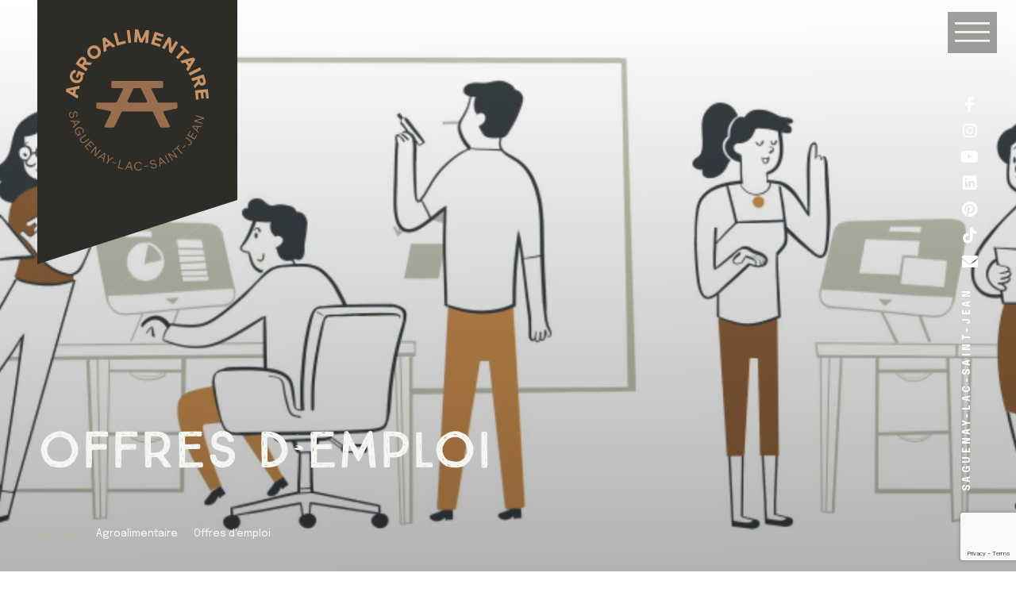

--- FILE ---
content_type: text/html; charset=UTF-8
request_url: https://zoneboreale.com/offre-demploi/
body_size: 13793
content:
<!DOCTYPE html>
<html lang="fr-FR">
<head>
	<meta charset="UTF-8">
<script type="text/javascript">
/* <![CDATA[ */
var gform;gform||(document.addEventListener("gform_main_scripts_loaded",function(){gform.scriptsLoaded=!0}),document.addEventListener("gform/theme/scripts_loaded",function(){gform.themeScriptsLoaded=!0}),window.addEventListener("DOMContentLoaded",function(){gform.domLoaded=!0}),gform={domLoaded:!1,scriptsLoaded:!1,themeScriptsLoaded:!1,isFormEditor:()=>"function"==typeof InitializeEditor,callIfLoaded:function(o){return!(!gform.domLoaded||!gform.scriptsLoaded||!gform.themeScriptsLoaded&&!gform.isFormEditor()||(gform.isFormEditor()&&console.warn("The use of gform.initializeOnLoaded() is deprecated in the form editor context and will be removed in Gravity Forms 3.1."),o(),0))},initializeOnLoaded:function(o){gform.callIfLoaded(o)||(document.addEventListener("gform_main_scripts_loaded",()=>{gform.scriptsLoaded=!0,gform.callIfLoaded(o)}),document.addEventListener("gform/theme/scripts_loaded",()=>{gform.themeScriptsLoaded=!0,gform.callIfLoaded(o)}),window.addEventListener("DOMContentLoaded",()=>{gform.domLoaded=!0,gform.callIfLoaded(o)}))},hooks:{action:{},filter:{}},addAction:function(o,r,e,t){gform.addHook("action",o,r,e,t)},addFilter:function(o,r,e,t){gform.addHook("filter",o,r,e,t)},doAction:function(o){gform.doHook("action",o,arguments)},applyFilters:function(o){return gform.doHook("filter",o,arguments)},removeAction:function(o,r){gform.removeHook("action",o,r)},removeFilter:function(o,r,e){gform.removeHook("filter",o,r,e)},addHook:function(o,r,e,t,n){null==gform.hooks[o][r]&&(gform.hooks[o][r]=[]);var d=gform.hooks[o][r];null==n&&(n=r+"_"+d.length),gform.hooks[o][r].push({tag:n,callable:e,priority:t=null==t?10:t})},doHook:function(r,o,e){var t;if(e=Array.prototype.slice.call(e,1),null!=gform.hooks[r][o]&&((o=gform.hooks[r][o]).sort(function(o,r){return o.priority-r.priority}),o.forEach(function(o){"function"!=typeof(t=o.callable)&&(t=window[t]),"action"==r?t.apply(null,e):e[0]=t.apply(null,e)})),"filter"==r)return e[0]},removeHook:function(o,r,t,n){var e;null!=gform.hooks[o][r]&&(e=(e=gform.hooks[o][r]).filter(function(o,r,e){return!!(null!=n&&n!=o.tag||null!=t&&t!=o.priority)}),gform.hooks[o][r]=e)}});
/* ]]> */
</script>

	<meta name="viewport" content="width=device-width, initial-scale=1">
		<script>
		window.themeBasePath = 'https://zoneboreale.com/app/themes/arsenalweb/';
	</script>
	<meta name='robots' content='index, follow, max-image-preview:large, max-snippet:-1, max-video-preview:-1' />
	<style>img:is([sizes="auto" i], [sizes^="auto," i]) { contain-intrinsic-size: 3000px 1500px }</style>
	
	<!-- This site is optimized with the Yoast SEO plugin v25.9 - https://yoast.com/wordpress/plugins/seo/ -->
	<title>Offres d&#039;emploi - Zone boréale</title>
	<meta name="description" content="Découvrir les offres d&#039;emploi pour le développement et la promotion du secteur agroalimentaire au Saguenay-Lac-Saint-Jean" />
	<link rel="canonical" href="https://zoneboreale.com/offre-demploi/" />
	<meta property="og:locale" content="fr_FR" />
	<meta property="og:type" content="article" />
	<meta property="og:title" content="Offre d&#039;emploi" />
	<meta property="og:description" content="Conseillère en développement agroalimentaire" />
	<meta property="og:url" content="https://zoneboreale.com/offre-demploi/" />
	<meta property="og:site_name" content="Zone boréale" />
	<meta property="article:publisher" content="https://www.facebook.com/zoneboreale" />
	<meta property="article:modified_time" content="2025-11-05T13:57:44+00:00" />
	<meta property="og:image" content="https://zoneboreale.com/app/uploads/2022/04/bloc-image-sur-le-cote.jpg" />
	<meta property="og:image:width" content="1280" />
	<meta property="og:image:height" content="720" />
	<meta property="og:image:type" content="image/jpeg" />
	<meta name="twitter:card" content="summary_large_image" />
	<!-- / Yoast SEO plugin. -->


<link rel='dns-prefetch' href='//fonts.googleapis.com' />

<link rel='stylesheet' id='google-fonts-epilogue-css' href='https://fonts.googleapis.com/css2?family=Epilogue%3Aital%2Cwght%400%2C300%3B0%2C400%3B0%2C500%3B0%2C700%3B0%2C800%3B1%2C400%3B1%2C700&#038;ver=6.8.2' type='text/css' media='all' />
<link rel='stylesheet' id='style-admin-css' href='https://zoneboreale.com/app/themes/arsenalweb/build/css/admin.f7e40ea5.min.css' type='text/css' media='all' />
<link rel='stylesheet' id='style-main-css' href='https://zoneboreale.com/app/themes/arsenalweb/build/css/main.48a29c97.min.css' type='text/css' media='all' />
<style id='classic-theme-styles-inline-css' type='text/css'>
/*! This file is auto-generated */
.wp-block-button__link{color:#fff;background-color:#32373c;border-radius:9999px;box-shadow:none;text-decoration:none;padding:calc(.667em + 2px) calc(1.333em + 2px);font-size:1.125em}.wp-block-file__button{background:#32373c;color:#fff;text-decoration:none}
</style>
<style id='safe-svg-svg-icon-style-inline-css' type='text/css'>
.safe-svg-cover{text-align:center}.safe-svg-cover .safe-svg-inside{display:inline-block;max-width:100%}.safe-svg-cover svg{fill:currentColor;height:100%;max-height:100%;max-width:100%;width:100%}

</style>
<style id='global-styles-inline-css' type='text/css'>
:root{--wp--preset--aspect-ratio--square: 1;--wp--preset--aspect-ratio--4-3: 4/3;--wp--preset--aspect-ratio--3-4: 3/4;--wp--preset--aspect-ratio--3-2: 3/2;--wp--preset--aspect-ratio--2-3: 2/3;--wp--preset--aspect-ratio--16-9: 16/9;--wp--preset--aspect-ratio--9-16: 9/16;--wp--preset--color--black: #000000;--wp--preset--color--cyan-bluish-gray: #abb8c3;--wp--preset--color--white: #ffffff;--wp--preset--color--pale-pink: #f78da7;--wp--preset--color--vivid-red: #cf2e2e;--wp--preset--color--luminous-vivid-orange: #ff6900;--wp--preset--color--luminous-vivid-amber: #fcb900;--wp--preset--color--light-green-cyan: #7bdcb5;--wp--preset--color--vivid-green-cyan: #00d084;--wp--preset--color--pale-cyan-blue: #8ed1fc;--wp--preset--color--vivid-cyan-blue: #0693e3;--wp--preset--color--vivid-purple: #9b51e0;--wp--preset--gradient--vivid-cyan-blue-to-vivid-purple: linear-gradient(135deg,rgba(6,147,227,1) 0%,rgb(155,81,224) 100%);--wp--preset--gradient--light-green-cyan-to-vivid-green-cyan: linear-gradient(135deg,rgb(122,220,180) 0%,rgb(0,208,130) 100%);--wp--preset--gradient--luminous-vivid-amber-to-luminous-vivid-orange: linear-gradient(135deg,rgba(252,185,0,1) 0%,rgba(255,105,0,1) 100%);--wp--preset--gradient--luminous-vivid-orange-to-vivid-red: linear-gradient(135deg,rgba(255,105,0,1) 0%,rgb(207,46,46) 100%);--wp--preset--gradient--very-light-gray-to-cyan-bluish-gray: linear-gradient(135deg,rgb(238,238,238) 0%,rgb(169,184,195) 100%);--wp--preset--gradient--cool-to-warm-spectrum: linear-gradient(135deg,rgb(74,234,220) 0%,rgb(151,120,209) 20%,rgb(207,42,186) 40%,rgb(238,44,130) 60%,rgb(251,105,98) 80%,rgb(254,248,76) 100%);--wp--preset--gradient--blush-light-purple: linear-gradient(135deg,rgb(255,206,236) 0%,rgb(152,150,240) 100%);--wp--preset--gradient--blush-bordeaux: linear-gradient(135deg,rgb(254,205,165) 0%,rgb(254,45,45) 50%,rgb(107,0,62) 100%);--wp--preset--gradient--luminous-dusk: linear-gradient(135deg,rgb(255,203,112) 0%,rgb(199,81,192) 50%,rgb(65,88,208) 100%);--wp--preset--gradient--pale-ocean: linear-gradient(135deg,rgb(255,245,203) 0%,rgb(182,227,212) 50%,rgb(51,167,181) 100%);--wp--preset--gradient--electric-grass: linear-gradient(135deg,rgb(202,248,128) 0%,rgb(113,206,126) 100%);--wp--preset--gradient--midnight: linear-gradient(135deg,rgb(2,3,129) 0%,rgb(40,116,252) 100%);--wp--preset--font-size--small: 13px;--wp--preset--font-size--medium: 20px;--wp--preset--font-size--large: 36px;--wp--preset--font-size--x-large: 42px;--wp--preset--spacing--20: 0.44rem;--wp--preset--spacing--30: 0.67rem;--wp--preset--spacing--40: 1rem;--wp--preset--spacing--50: 1.5rem;--wp--preset--spacing--60: 2.25rem;--wp--preset--spacing--70: 3.38rem;--wp--preset--spacing--80: 5.06rem;--wp--preset--shadow--natural: 6px 6px 9px rgba(0, 0, 0, 0.2);--wp--preset--shadow--deep: 12px 12px 50px rgba(0, 0, 0, 0.4);--wp--preset--shadow--sharp: 6px 6px 0px rgba(0, 0, 0, 0.2);--wp--preset--shadow--outlined: 6px 6px 0px -3px rgba(255, 255, 255, 1), 6px 6px rgba(0, 0, 0, 1);--wp--preset--shadow--crisp: 6px 6px 0px rgba(0, 0, 0, 1);}:where(.is-layout-flex){gap: 0.5em;}:where(.is-layout-grid){gap: 0.5em;}body .is-layout-flex{display: flex;}.is-layout-flex{flex-wrap: wrap;align-items: center;}.is-layout-flex > :is(*, div){margin: 0;}body .is-layout-grid{display: grid;}.is-layout-grid > :is(*, div){margin: 0;}:where(.wp-block-columns.is-layout-flex){gap: 2em;}:where(.wp-block-columns.is-layout-grid){gap: 2em;}:where(.wp-block-post-template.is-layout-flex){gap: 1.25em;}:where(.wp-block-post-template.is-layout-grid){gap: 1.25em;}.has-black-color{color: var(--wp--preset--color--black) !important;}.has-cyan-bluish-gray-color{color: var(--wp--preset--color--cyan-bluish-gray) !important;}.has-white-color{color: var(--wp--preset--color--white) !important;}.has-pale-pink-color{color: var(--wp--preset--color--pale-pink) !important;}.has-vivid-red-color{color: var(--wp--preset--color--vivid-red) !important;}.has-luminous-vivid-orange-color{color: var(--wp--preset--color--luminous-vivid-orange) !important;}.has-luminous-vivid-amber-color{color: var(--wp--preset--color--luminous-vivid-amber) !important;}.has-light-green-cyan-color{color: var(--wp--preset--color--light-green-cyan) !important;}.has-vivid-green-cyan-color{color: var(--wp--preset--color--vivid-green-cyan) !important;}.has-pale-cyan-blue-color{color: var(--wp--preset--color--pale-cyan-blue) !important;}.has-vivid-cyan-blue-color{color: var(--wp--preset--color--vivid-cyan-blue) !important;}.has-vivid-purple-color{color: var(--wp--preset--color--vivid-purple) !important;}.has-black-background-color{background-color: var(--wp--preset--color--black) !important;}.has-cyan-bluish-gray-background-color{background-color: var(--wp--preset--color--cyan-bluish-gray) !important;}.has-white-background-color{background-color: var(--wp--preset--color--white) !important;}.has-pale-pink-background-color{background-color: var(--wp--preset--color--pale-pink) !important;}.has-vivid-red-background-color{background-color: var(--wp--preset--color--vivid-red) !important;}.has-luminous-vivid-orange-background-color{background-color: var(--wp--preset--color--luminous-vivid-orange) !important;}.has-luminous-vivid-amber-background-color{background-color: var(--wp--preset--color--luminous-vivid-amber) !important;}.has-light-green-cyan-background-color{background-color: var(--wp--preset--color--light-green-cyan) !important;}.has-vivid-green-cyan-background-color{background-color: var(--wp--preset--color--vivid-green-cyan) !important;}.has-pale-cyan-blue-background-color{background-color: var(--wp--preset--color--pale-cyan-blue) !important;}.has-vivid-cyan-blue-background-color{background-color: var(--wp--preset--color--vivid-cyan-blue) !important;}.has-vivid-purple-background-color{background-color: var(--wp--preset--color--vivid-purple) !important;}.has-black-border-color{border-color: var(--wp--preset--color--black) !important;}.has-cyan-bluish-gray-border-color{border-color: var(--wp--preset--color--cyan-bluish-gray) !important;}.has-white-border-color{border-color: var(--wp--preset--color--white) !important;}.has-pale-pink-border-color{border-color: var(--wp--preset--color--pale-pink) !important;}.has-vivid-red-border-color{border-color: var(--wp--preset--color--vivid-red) !important;}.has-luminous-vivid-orange-border-color{border-color: var(--wp--preset--color--luminous-vivid-orange) !important;}.has-luminous-vivid-amber-border-color{border-color: var(--wp--preset--color--luminous-vivid-amber) !important;}.has-light-green-cyan-border-color{border-color: var(--wp--preset--color--light-green-cyan) !important;}.has-vivid-green-cyan-border-color{border-color: var(--wp--preset--color--vivid-green-cyan) !important;}.has-pale-cyan-blue-border-color{border-color: var(--wp--preset--color--pale-cyan-blue) !important;}.has-vivid-cyan-blue-border-color{border-color: var(--wp--preset--color--vivid-cyan-blue) !important;}.has-vivid-purple-border-color{border-color: var(--wp--preset--color--vivid-purple) !important;}.has-vivid-cyan-blue-to-vivid-purple-gradient-background{background: var(--wp--preset--gradient--vivid-cyan-blue-to-vivid-purple) !important;}.has-light-green-cyan-to-vivid-green-cyan-gradient-background{background: var(--wp--preset--gradient--light-green-cyan-to-vivid-green-cyan) !important;}.has-luminous-vivid-amber-to-luminous-vivid-orange-gradient-background{background: var(--wp--preset--gradient--luminous-vivid-amber-to-luminous-vivid-orange) !important;}.has-luminous-vivid-orange-to-vivid-red-gradient-background{background: var(--wp--preset--gradient--luminous-vivid-orange-to-vivid-red) !important;}.has-very-light-gray-to-cyan-bluish-gray-gradient-background{background: var(--wp--preset--gradient--very-light-gray-to-cyan-bluish-gray) !important;}.has-cool-to-warm-spectrum-gradient-background{background: var(--wp--preset--gradient--cool-to-warm-spectrum) !important;}.has-blush-light-purple-gradient-background{background: var(--wp--preset--gradient--blush-light-purple) !important;}.has-blush-bordeaux-gradient-background{background: var(--wp--preset--gradient--blush-bordeaux) !important;}.has-luminous-dusk-gradient-background{background: var(--wp--preset--gradient--luminous-dusk) !important;}.has-pale-ocean-gradient-background{background: var(--wp--preset--gradient--pale-ocean) !important;}.has-electric-grass-gradient-background{background: var(--wp--preset--gradient--electric-grass) !important;}.has-midnight-gradient-background{background: var(--wp--preset--gradient--midnight) !important;}.has-small-font-size{font-size: var(--wp--preset--font-size--small) !important;}.has-medium-font-size{font-size: var(--wp--preset--font-size--medium) !important;}.has-large-font-size{font-size: var(--wp--preset--font-size--large) !important;}.has-x-large-font-size{font-size: var(--wp--preset--font-size--x-large) !important;}
:where(.wp-block-post-template.is-layout-flex){gap: 1.25em;}:where(.wp-block-post-template.is-layout-grid){gap: 1.25em;}
:where(.wp-block-columns.is-layout-flex){gap: 2em;}:where(.wp-block-columns.is-layout-grid){gap: 2em;}
:root :where(.wp-block-pullquote){font-size: 1.5em;line-height: 1.6;}
</style>
<script type="text/javascript" src="https://zoneboreale.com/wp/wp-includes/js/jquery/jquery.min.js?ver=3.7.1" id="jquery-core-js"></script>
<script type="text/javascript" src="https://zoneboreale.com/wp/wp-includes/js/jquery/jquery-migrate.min.js?ver=3.4.1" id="jquery-migrate-js"></script>
<link rel="apple-touch-icon" sizes="180x180" href="/app/uploads/fbrfg/apple-touch-icon.png">
<link rel="icon" type="image/png" sizes="32x32" href="/app/uploads/fbrfg/favicon-32x32.png">
<link rel="icon" type="image/png" sizes="16x16" href="/app/uploads/fbrfg/favicon-16x16.png">
<link rel="manifest" href="/app/uploads/fbrfg/site.webmanifest">
<link rel="mask-icon" href="/app/uploads/fbrfg/safari-pinned-tab.svg" color="#5bbad5">
<link rel="shortcut icon" href="/app/uploads/fbrfg/favicon.ico">
<meta name="msapplication-TileColor" content="#da532c">
<meta name="msapplication-config" content="/app/uploads/fbrfg/browserconfig.xml">
<meta name="theme-color" content="#ffffff">        <meta name="facebook-domain-verification" content="u8zv79ffx5fm3de4bz8lacktr0erd2" />
    	<!-- Global site tag (gtag.js) - Google Analytics -->
	<script async src="https://www.googletagmanager.com/gtag/js?id=UA-46624516-48"></script>
	<script>
		window.dataLayer = window.dataLayer || [];
		function gtag(){dataLayer.push(arguments);}
		gtag('js', new Date());
		gtag('config', 'UA-46624516-48');
	</script>
		    <!-- Meta Pixel Code -->
        <script>
        !function(f,b,e,v,n,t,s)
        {if(f.fbq)return;n=f.fbq=function(){n.callMethod?
        n.callMethod.apply(n,arguments):n.queue.push(arguments)};
        if(!f._fbq)f._fbq=n;n.push=n;n.loaded=!0;n.version='2.0';
        n.queue=[];t=b.createElement(e);t.async=!0;
        t.src=v;s=b.getElementsByTagName(e)[0];
        s.parentNode.insertBefore(t,s)}(window, document,'script',
        'https://connect.facebook.net/en_US/fbevents.js');
        fbq('init', '3458894917766360');
        fbq('track', 'PageView');
        </script>
        <noscript><img height="1" width="1" style="display:none"
        src=https://www.facebook.com/tr?id=3458894917766360&ev=PageView&noscript=1
        /></noscript>
        <!-- End Meta Pixel Code -->
	</head>

<body class="wp-singular page-template-default page page-id-8442 wp-theme-arsenalweb">
    <header class="site__header header " role="banner" role="banner">
            <div class="block block-slider-big block-slider-big--page block--border slider__container relative">
        <div class="block-slider-big__inner slider" data-slider='{"fade":true, "autoplay":false, "pauseOnHover":true, "pauseOnFocus":true, "infinite":true, "swipeToSlide": true}'>
            <div class="block-slider-big__image">
                <img src="https://zoneboreale.com/app/uploads/2022/12/Offre-demploi-Table-agro-zone-boreale.jpg" srcset="https://zoneboreale.com/app/uploads/2022/12/Offre-demploi-Table-agro-zone-boreale.jpg 1920w, https://zoneboreale.com/app/uploads/2022/12/Offre-demploi-Table-agro-zone-boreale-300x125.jpg 300w, https://zoneboreale.com/app/uploads/2022/12/Offre-demploi-Table-agro-zone-boreale-1024x427.jpg 1024w, https://zoneboreale.com/app/uploads/2022/12/Offre-demploi-Table-agro-zone-boreale-768x320.jpg 768w, https://zoneboreale.com/app/uploads/2022/12/Offre-demploi-Table-agro-zone-boreale-1536x640.jpg 1536w" sizes="(max-width: 1000px) 1000px, 200% (max-width: 2112px) 100vw, 2112px" />
            </div>
                    </div>

        <div class="block-slider-big__content wrap wrap--limit-12 wrap--padding-h">
            <div class="grid">
                <div class="row">
                    <div class="col col--sm-10 col--lg-8 left">
                        <h1 class="on-dark">offres d&#8217;emploi</h1>
                        <div class="breadcrumb">
                            <a href="https://zoneboreale.com">Accueil</a> <span class="breadcrumb__sep">»</span> <span>Agroalimentaire</span> <span class="breadcrumb__sep">»</span> <span>Offres d'emploi</span>                        </div>
                    </div>
                </div>
            </div>
        </div>
    </div>
        <div class="header__nav">
            <div class="grid grid--full-w">
                <div class="row">
                    <div class="header__brand col col--lg-3 col--md-4 col--sm-8 col--xs-10 left">
                                                    <a href="https://zoneboreale.com/la-table-agroalimentaire/" rel="home">
                                <div class="header__logo header__logo--agro">
                                    <img class="header__logo__img svg" src="https://zoneboreale.com/app/uploads/2021/08/logo_table_agro.svg" srcset="" sizes="(max-width: 200px) 100vw, 200px)" />
                                </div>
                            </a>
                                            </div>
                    <div class="header__menus col col--lg-9 col--md-8 col--sm-4 col--xs-2 right top">
                        <div class="header__inner">
                            <nav class="menu menu--principal" role="navigation">
                                <div class="header__search">
                                    <a href="" class="white blank"><i class="fal fa-search"></i></a>
                                </div>
                                <section class="header__menu-toggle" data-id="menu-toggle">
                                    <img class="svg" src="https://zoneboreale.com/app/themes/arsenalweb/assets/img/menu.svg" />
                                </section>
                            </nav>

                            <div class="header__utility">
                                <div class="header__utility__menu">
                                    <div class="menu--rs">
                                                                                    <a class="menu--rs__link white mb-1" target="_blank" href="https://www.facebook.com/zoneboreale">
                                                <i class="fab fa-facebook-f"></i>
                                            </a>
                                                                                                                            <a class="menu--rs__link white mb-1" target="_blank" href="https://www.instagram.com/zone_boreale/">
                                                <i class="fab fa-instagram"></i>
                                            </a>
                                                                                                                            <a class="menu--rs__link white mb-1" target="_blank" href="https://www.youtube.com/channel/UCcc5klSXSkqU3lkiE5nizeA">
                                                <i class="fab fa-youtube"></i>
                                            </a>
                                                                                                                            <a class="menu--rs__link white mb-1" target="_blank" href="https://www.linkedin.com/company/table-agroalimentaire-du-saguenay-lac-saint-jean/">
                                                <i class="fab fa-linkedin"></i>
                                            </a>
                                                                                                                            <a class="menu--rs__link white mb-1" target="_blank" href="https://ca.pinterest.com/ZoneBoreale/">
                                                <i class="fab fa-pinterest"></i>
                                            </a>
                                                                                                                            <a class="menu--rs__link white mb-1" target="_blank" href="https://www.tiktok.com/@zone_boreale/">
                                                <i class="fab fa-tiktok"></i>
                                            </a>
                                                                                                                            <a class="menu--rs__link white" href="mailto:info@zoneboreale.com">
                                                <i class="fas fa-envelope"></i>
                                            </a>
                                                                            </div>
                                </div>
                                <div class="header__utility__slogan">
                                    Saguenay-Lac-Saint-Jean                                </div>
                                                            </div>
                        </div>
                    </div>
                </div>
            </div>
        </div>
    </header>
    <div class="menu-big">
        <div class="grid grid--full-w grid--full-h grid--no-padding">
            <div class="row row--xs-normal row--md-reverse">
                <div class="col col--sm-0 col--xl-4">
                    <div class="menu-big__bg">
                        <img class="header__logo__img" src="https://zoneboreale.com/app/uploads/2021/05/menu-bg.jpg" srcset="https://zoneboreale.com/app/uploads/2021/05/menu-bg.jpg 1392w, https://zoneboreale.com/app/uploads/2021/05/menu-bg-177x300.jpg 177w, https://zoneboreale.com/app/uploads/2021/05/menu-bg-604x1024.jpg 604w, https://zoneboreale.com/app/uploads/2021/05/menu-bg-768x1301.jpg 768w, https://zoneboreale.com/app/uploads/2021/05/menu-bg-907x1536.jpg 907w, https://zoneboreale.com/app/uploads/2021/05/menu-bg-1209x2048.jpg 1209w" sizes="(max-width: 700px) 100vw, 700px)" />
                    </div>
                </div>
                <div class="col col--md-6 col--xl-4 col--center menu-big__primary">
                    <a href="https://zoneboreale.com/" target="">
                        <div class="menu-big__img menu-big__img--primary">
                            <img class="header__logo__img svg" src="https://zoneboreale.com/app/uploads/2021/05/logo.svg" srcset="" sizes="(max-width: 200px) 100vw, 200px)" />
                        </div>
                    </a>
                    <div class="menu__inner"><ul id="menu-menu-principal" class="menu__list"><li id="menu-item-138" class="menu__item"><a href="https://zoneboreale.com/concept/" class="menu__link">À propos de Zone boréale</a></li>
<li id="menu-item-1164" class="menu__item"><a href="https://zoneboreale.com/repertoire/" class="menu__link">Répertoire</a></li>
<li id="menu-item-553" class="menu__item"><a href="https://zoneboreale.com/escapades-gourmandes/" class="menu__link">Activités à la ferme</a></li>
<li id="menu-item-7076" class="menu__item"><a href="https://zoneboreale.com/calendrier/" class="menu__link">Calendrier d&rsquo;événements gourmands</a></li>
<li id="menu-item-802" class="menu__item"><a href="https://zoneboreale.com/blogue/" class="menu__link">Recettes et articles</a></li>
<li id="menu-item-9712" class="menu__item"><a href="https://zoneboreale.com/pain-sandwich/" class="menu__link">Balados</a></li>
</ul></div>                </div>
                <div class="col col--md-6 col--xl-4 col--center menu-big__agro">
                    <a href="https://zoneboreale.com/la-table-agroalimentaire/" target="">
                        <div class="menu-big__img menu-big__img--agro">
                            <img class="header__logo__img svg" src="https://zoneboreale.com/app/uploads/2021/08/logo_table_agro.svg" srcset="" sizes="(max-width: 200px) 100vw, 200px)" />
                        </div>
                        <p class="menu-big__img-slogan">
                            Espace de l'industrie agroalimentaire                        </p>
                    </a>
                    <div class="menu__inner"><ul id="menu-menu-agroalimentaire" class="menu__list"><li id="menu-item-577" class="menu__item"><a href="https://zoneboreale.com/la-table-agroalimentaire/" class="menu__link">Accueil</a></li>
<li id="menu-item-12617" class="menu__item"><a href="https://zoneboreale.com/a-propos/" class="menu__link">À propos</a></li>
<li id="menu-item-16493" class="menu__item"><a href="https://zoneboreale.com/la-foire-zone-boreale-volet-b2b/" class="menu__link">La Foire Zone boréale  Volet B2B</a></li>
<li id="menu-item-322" class="menu__item"><a href="https://zoneboreale.com/opportunites/" class="menu__link">Opportunités d&rsquo;affaires</a></li>
<li id="menu-item-13177" class="menu__item"><a href="https://zoneboreale.com/devenir-membre/" class="menu__link">Devenir membre</a></li>
<li id="menu-item-13248" class="menu__item"><a href="https://zoneboreale.com/appropriation-de-la-marque-zone-boreale/" class="menu__link">Appropriation de la marque Zone Boréale</a></li>
<li id="menu-item-712" class="menu__item"><a href="https://zoneboreale.com/nous-joindre/" class="menu__link">Contact</a></li>
</ul></div>                </div>
            </div>
        </div>
        <div class="menu-big__close">
            <img class="svg" src="https://zoneboreale.com/app/themes/arsenalweb/assets/img/close.svg" />
        </div>
    </div>
<section id="travailler-table-agro" class="block block-image-side block--light block--margin-default block--mode-grid block--side-left block--size-6"  >
    <div class="block__inner">
				
        		
        <div class="grid grid--medium-gutters">
            <div class="row row--sm-center">
                <div class="col col--lg-6 col--xs-12 col--xl2-offset-0 col--img">
                                            <div class="col--img__img image image--photo image--left image--full data-aos="fade-right" >
                                                            <div class="grid grid--full-w grid--full-h">
                                    <div class="row">
                                                                                    <div class="col   relative">
                                                <img decoding="async" class="" src="https://zoneboreale.com/app/uploads/2022/04/emploi-saguenay-lac-st-jean.jpg" srcset="https://zoneboreale.com/app/uploads/2022/04/emploi-saguenay-lac-st-jean.jpg 1280w, https://zoneboreale.com/app/uploads/2022/04/emploi-saguenay-lac-st-jean-300x169.jpg 300w, https://zoneboreale.com/app/uploads/2022/04/emploi-saguenay-lac-st-jean-1024x576.jpg 1024w, https://zoneboreale.com/app/uploads/2022/04/emploi-saguenay-lac-st-jean-768x432.jpg 768w" sizes="(max-width: 977) 100vw, 977)" />
                                            </div>
                                                                            </div>
                                </div>
                                                    </div>
                                    </div>
                <div class="col col--lg-6 col--xl2-4 col--xl2-offset-1 col--sm-offset-0 col--info mt-2 mt--lg-0" data-sticky-container>
                    <div class="col--info__content info " data-aos="fade-left" data-sticky-wrap>
                        <h2 class="heading--h3">Travailler à la Table agro c&rsquo;est&#8230;</h2>                                                    <div class="block-image-side__text">
                                <ul>
<li>Avoir une équipe efficace et compréhensive qui te soutien</li>
<li><span data-contrast="none">Profiter d&rsquo;un horaire flexible avec possibilité de télétravail </span><span data-ccp-props="{&quot;201341983&quot;:0,&quot;335559685&quot;:-851,&quot;335559737&quot;:43,&quot;335559739&quot;:160,&quot;335559740&quot;:259}"> </span></li>
<li>Participer à des moments de qualité en équipe qui incluent évidemment toujours de la bouffe</li>
<li><span data-contrast="none">Bénéficier d&rsquo;assurances collectives, d&rsquo;un régime de santé, et de cotisation REER;</span></li>
<li><span data-contrast="none">Être en contrôle de ton propre travail.</span></li>
</ul>
                            </div>
                                            </div>
                </div>
            </div>
        </div>
    </div>
</section>





<section id="poste-ouvert-actuellement" class="block block-image-side block--fix block--light block--contact-info block--margin-default block--mode-grid block--side- block--size-6"  >
    <div class="block__inner">
				
        		
        <div class="grid grid--medium-gutters">
            <div class="row row--sm-center">
                <div class="col col--lg-6 col--xs-12 col--xl2-offset-0 col--img">
                                            <div class="col--img__img image image--photo image-- image--full data-aos="fade-left" >
                                                            <div class="grid grid--full-w grid--full-h">
                                    <div class="row">
                                                                                    <div class="col   relative">
                                                <img decoding="async" class="" src="https://zoneboreale.com/app/uploads/2022/04/bloc-image-sur-le-cote.jpg" srcset="https://zoneboreale.com/app/uploads/2022/04/bloc-image-sur-le-cote.jpg 1280w, https://zoneboreale.com/app/uploads/2022/04/bloc-image-sur-le-cote-300x169.jpg 300w, https://zoneboreale.com/app/uploads/2022/04/bloc-image-sur-le-cote-1024x576.jpg 1024w, https://zoneboreale.com/app/uploads/2022/04/bloc-image-sur-le-cote-768x432.jpg 768w" sizes="(max-width: 977) 100vw, 977)" />
                                            </div>
                                                                            </div>
                                </div>
                                                    </div>
                                    </div>
                <div class="col col--lg-6 col--xl2-4 col--xl2-offset-1 col--sm-offset-0 col--info mt-2 mt--lg-0" data-sticky-container>
                    <div class="col--info__content info " data-aos="fade-right" data-sticky-wrap>
                        <h2 class="heading--h3">Il n&rsquo;y a pas de poste ouvert actuellement ? Nous prenons les candidatures spontanées !</h2>                                                    <div class="block-image-side__text">
                                <div class="grid grid--no-padding">
    <div class="row">
        <div class="info-line">
            <img decoding="async" class="svg mr-3" src="https://zoneboreale.com/app/themes/arsenalweb/assets/img/marker.svg" />
            640 Rue Côté ouest (213), Alma, QC G8B 7S8        </div>
        <div class="info-line">
            <img decoding="async" class="svg mr-3" src="https://zoneboreale.com/app/themes/arsenalweb/assets/img/phone.svg" />
            418 668-3592 Fax : 418-668-3168            <a href="https://zoneboreale.com/la-table-agroalimentaire/#notre-equipe" target="" class="ml-6 ml--sm-2 ml--md-4">Contacter un membre de l&rsquo;équipe</a>
        </div>
        <div class="info-line">
            <img decoding="async" class="svg mr-3" src="https://zoneboreale.com/app/themes/arsenalweb/assets/img/email.svg" />
            <a href="mailto:info@tableagro.com">info@tableagro.com</a>
        </div>
        <div class="info-line">
            Suivez-nous                            <a class="ml-3" target="_blank" href="https://www.facebook.com/zoneboreale">
                    <i class="fab fa-facebook-f"></i>
                </a>
                                        <a class="ml-3" target="_blank" href="https://www.instagram.com/zone_boreale/">
                    <i class="fab fa-instagram"></i>
                </a>
                                        <a class="ml-3" target="_blank" href="https://www.youtube.com/channel/UCcc5klSXSkqU3lkiE5nizeA">
                    <i class="fab fa-youtube"></i>
                </a>
                                        <a class="ml-3" target="_blank" href="https://www.linkedin.com/company/table-agroalimentaire-du-saguenay-lac-saint-jean/">
                    <i class="fab fa-linkedin"></i>
                </a>
                                        <a class="ml-3" target="_blank" href="https://ca.pinterest.com/ZoneBoreale/">
                    <i class="fab fa-pinterest"></i>
                </a>
                                        <a class="ml-3" target="_blank" href="https://www.tiktok.com/@zone_boreale/">
                    <i class="fab fa-tiktok"></i>
                </a>
                    </div>
    </div>
</div>
                            </div>
                                            </div>
                </div>
            </div>
        </div>
    </div>
</section>
<section id="poste-ouvert-actuellement" class="block block-form block--fix block--light block--margin-default block--limit-8 block--dark"  >	
            <div class="block-form__bg">
            <img decoding="async" src="https://zoneboreale.com/app/uploads/2021/06/bg-formulaire.jpg" srcset="https://zoneboreale.com/app/uploads/2021/06/bg-formulaire.jpg 2088w, https://zoneboreale.com/app/uploads/2021/06/bg-formulaire-300x214.jpg 300w, https://zoneboreale.com/app/uploads/2021/06/bg-formulaire-1024x732.jpg 1024w, https://zoneboreale.com/app/uploads/2021/06/bg-formulaire-768x549.jpg 768w, https://zoneboreale.com/app/uploads/2021/06/bg-formulaire-1536x1098.jpg 1536w, https://zoneboreale.com/app/uploads/2021/06/bg-formulaire-2048x1463.jpg 2048w" sizes="(max-width: 3000) 100vw, 3000)" />
        </div>
    	<div class="block__inner">        
        <div class="grid">
            <div class="row">
                <div class="col col--sm-offset-1 col--sm-10">
                                            <h2 class="mb-5 on-dark text--center">Des questions?<br />Écrivez-nous!</h2>
                                        <script type="text/javascript">
/* <![CDATA[ */
var gform;gform||(document.addEventListener("gform_main_scripts_loaded",function(){gform.scriptsLoaded=!0}),document.addEventListener("gform/theme/scripts_loaded",function(){gform.themeScriptsLoaded=!0}),window.addEventListener("DOMContentLoaded",function(){gform.domLoaded=!0}),gform={domLoaded:!1,scriptsLoaded:!1,themeScriptsLoaded:!1,isFormEditor:()=>"function"==typeof InitializeEditor,callIfLoaded:function(o){return!(!gform.domLoaded||!gform.scriptsLoaded||!gform.themeScriptsLoaded&&!gform.isFormEditor()||(gform.isFormEditor()&&console.warn("The use of gform.initializeOnLoaded() is deprecated in the form editor context and will be removed in Gravity Forms 3.1."),o(),0))},initializeOnLoaded:function(o){gform.callIfLoaded(o)||(document.addEventListener("gform_main_scripts_loaded",()=>{gform.scriptsLoaded=!0,gform.callIfLoaded(o)}),document.addEventListener("gform/theme/scripts_loaded",()=>{gform.themeScriptsLoaded=!0,gform.callIfLoaded(o)}),window.addEventListener("DOMContentLoaded",()=>{gform.domLoaded=!0,gform.callIfLoaded(o)}))},hooks:{action:{},filter:{}},addAction:function(o,r,e,t){gform.addHook("action",o,r,e,t)},addFilter:function(o,r,e,t){gform.addHook("filter",o,r,e,t)},doAction:function(o){gform.doHook("action",o,arguments)},applyFilters:function(o){return gform.doHook("filter",o,arguments)},removeAction:function(o,r){gform.removeHook("action",o,r)},removeFilter:function(o,r,e){gform.removeHook("filter",o,r,e)},addHook:function(o,r,e,t,n){null==gform.hooks[o][r]&&(gform.hooks[o][r]=[]);var d=gform.hooks[o][r];null==n&&(n=r+"_"+d.length),gform.hooks[o][r].push({tag:n,callable:e,priority:t=null==t?10:t})},doHook:function(r,o,e){var t;if(e=Array.prototype.slice.call(e,1),null!=gform.hooks[r][o]&&((o=gform.hooks[r][o]).sort(function(o,r){return o.priority-r.priority}),o.forEach(function(o){"function"!=typeof(t=o.callable)&&(t=window[t]),"action"==r?t.apply(null,e):e[0]=t.apply(null,e)})),"filter"==r)return e[0]},removeHook:function(o,r,t,n){var e;null!=gform.hooks[o][r]&&(e=(e=gform.hooks[o][r]).filter(function(o,r,e){return!!(null!=n&&n!=o.tag||null!=t&&t!=o.priority)}),gform.hooks[o][r]=e)}});
/* ]]&gt; */
</script>

                <div class='gf_browser_chrome gform_wrapper gravity-theme gform-theme--no-framework' data-form-theme='gravity-theme' data-form-index='0' id='gform_wrapper_1' ><div id='gf_1' class='gform_anchor' tabindex='-1'></div>
                        <div class='gform_heading'>
							<p class='gform_required_legend'>« <span class="gfield_required gfield_required_asterisk">*</span> » indique les champs nécessaires</p>
                        </div><form method='post' enctype='multipart/form-data' target='gform_ajax_frame_1' id='gform_1'  action='/offre-demploi/#gf_1' data-formid='1' novalidate>
                        <div class='gform-body gform_body'><div id='gform_fields_1' class='gform_fields top_label form_sublabel_below description_below validation_below'><div id="field_1_6" class="gfield gfield--type-text gfield--width-full gf_left_half gfield--width-half gfield_contains_required field_sublabel_below gfield--no-description field_description_below field_validation_below gfield_visibility_visible"  ><label class='gfield_label gform-field-label' for='input_1_6'>Prénom<span class="gfield_required"><span class="gfield_required gfield_required_asterisk">*</span></span></label><div class='ginput_container ginput_container_text'><input name='input_6' id='input_1_6' type='text' value='' class='large'     aria-required="true" aria-invalid="false"   /></div></div><div id="field_1_7" class="gfield gfield--type-text gfield--width-full gf_right_half gfield--width-half gfield_contains_required field_sublabel_below gfield--no-description field_description_below field_validation_below gfield_visibility_visible"  ><label class='gfield_label gform-field-label' for='input_1_7'>Nom<span class="gfield_required"><span class="gfield_required gfield_required_asterisk">*</span></span></label><div class='ginput_container ginput_container_text'><input name='input_7' id='input_1_7' type='text' value='' class='large'     aria-required="true" aria-invalid="false"   /></div></div><div id="field_1_2" class="gfield gfield--type-phone gfield--width-full gf_left_half gfield--width-half field_sublabel_below gfield--no-description field_description_below field_validation_below gfield_visibility_visible"  ><label class='gfield_label gform-field-label' for='input_1_2'>Téléphone</label><div class='ginput_container ginput_container_phone'><input name='input_2' id='input_1_2' type='tel' value='' class='medium'    aria-invalid="false"   /></div></div><div id="field_1_3" class="gfield gfield--type-email gfield--width-full gf_right_half gfield--width-half gfield_contains_required field_sublabel_below gfield--no-description field_description_below field_validation_below gfield_visibility_visible"  ><label class='gfield_label gform-field-label' for='input_1_3'>Courriel<span class="gfield_required"><span class="gfield_required gfield_required_asterisk">*</span></span></label><div class='ginput_container ginput_container_email'>
                            <input name='input_3' id='input_1_3' type='email' value='' class='large'    aria-required="true" aria-invalid="false"  />
                        </div></div><div id="field_1_4" class="gfield gfield--type-text gfield--width-full field_sublabel_below gfield--no-description field_description_below field_validation_below gfield_visibility_visible"  ><label class='gfield_label gform-field-label' for='input_1_4'>Sujet</label><div class='ginput_container ginput_container_text'><input name='input_4' id='input_1_4' type='text' value='' class='large'      aria-invalid="false"   /></div></div><div id="field_1_5" class="gfield gfield--type-textarea gfield--width-full gfield_contains_required field_sublabel_below gfield--no-description field_description_below field_validation_below gfield_visibility_visible"  ><label class='gfield_label gform-field-label' for='input_1_5'>Message<span class="gfield_required"><span class="gfield_required gfield_required_asterisk">*</span></span></label><div class='ginput_container ginput_container_textarea'><textarea name='input_5' id='input_1_5' class='textarea large'     aria-required="true" aria-invalid="false"   rows='10' cols='50'></textarea></div></div><div id="field_1_9" class="gfield gfield--type-captcha gfield--width-full field_sublabel_below gfield--no-description field_description_below hidden_label field_validation_below gfield_visibility_visible"  ><label class='gfield_label gform-field-label' for='input_1_9'>CAPTCHA</label><div id='input_1_9' class='ginput_container ginput_recaptcha' data-sitekey='6LfTxhAdAAAAAIoiqQhQhovwOf6VbMQbafsTNFUW'  data-theme='light' data-tabindex='-1' data-size='invisible' data-badge='bottomright'></div></div></div></div>
        <div class='gform-footer gform_footer top_label'> <a class='btn secondary alt gform_button' id='gform_submit_button_1' onclick="if(window[&quot;gf_submitting_1&quot;]){return false;}  if( !jQuery(&quot;#gform_1&quot;)[0].checkValidity || jQuery(&quot;#gform_1&quot;)[0].checkValidity()){window[&quot;gf_submitting_1&quot;]=true; jQuery(&quot;#gform_1&quot;).submit();}  " onkeypress="if( event.keyCode == 13 ){ if(window[&quot;gf_submitting_1&quot;]){return false;} if( !jQuery(&quot;#gform_1&quot;)[0].checkValidity || jQuery(&quot;#gform_1&quot;)[0].checkValidity()){window[&quot;gf_submitting_1&quot;]=true;}  jQuery(&quot;#gform_1&quot;).trigger(&quot;submit&quot;,[true]); }"><span>Envoyer</span></a> <input type='hidden' name='gform_ajax' value='form_id=1&amp;title=&amp;description=&amp;tabindex=0&amp;theme=gravity-theme&amp;styles=[]&amp;hash=b5903e56cd7940653cc7c25030ca1c27' />
            <input type='hidden' class='gform_hidden' name='gform_submission_method' data-js='gform_submission_method_1' value='iframe' />
            <input type='hidden' class='gform_hidden' name='gform_theme' data-js='gform_theme_1' id='gform_theme_1' value='gravity-theme' />
            <input type='hidden' class='gform_hidden' name='gform_style_settings' data-js='gform_style_settings_1' id='gform_style_settings_1' value='[]' />
            <input type='hidden' class='gform_hidden' name='is_submit_1' value='1' />
            <input type='hidden' class='gform_hidden' name='gform_submit' value='1' />
            
            <input type='hidden' class='gform_hidden' name='gform_unique_id' value='' />
            <input type='hidden' class='gform_hidden' name='state_1' value='WyJbXSIsIjliYmVhYWY2NGU3ODcxMDUxNjkyYzAxNzRmNzhkMmIwIl0=' />
            <input type='hidden' autocomplete='off' class='gform_hidden' name='gform_target_page_number_1' id='gform_target_page_number_1' value='0' />
            <input type='hidden' autocomplete='off' class='gform_hidden' name='gform_source_page_number_1' id='gform_source_page_number_1' value='1' />
            <input type='hidden' name='gform_field_values' value='' />
            
        </div>
                        </form>
                        </div>
		                <iframe style='display:none;width:0px;height:0px;' src='about:blank' name='gform_ajax_frame_1' id='gform_ajax_frame_1' title='Cette iframe contient la logique nécessaire pour manipuler Gravity Forms avec Ajax.'></iframe>
		                <script type="text/javascript">
/* <![CDATA[ */
 gform.initializeOnLoaded( function() {gformInitSpinner( 1, 'https://zoneboreale.com/app/themes/arsenalweb/assets/images/loader.gif', true );jQuery('#gform_ajax_frame_1').on('load',function(){var contents = jQuery(this).contents().find('*').html();var is_postback = contents.indexOf('GF_AJAX_POSTBACK') >= 0;if(!is_postback){return;}var form_content = jQuery(this).contents().find('#gform_wrapper_1');var is_confirmation = jQuery(this).contents().find('#gform_confirmation_wrapper_1').length > 0;var is_redirect = contents.indexOf('gformRedirect(){') >= 0;var is_form = form_content.length > 0 && ! is_redirect && ! is_confirmation;var mt = parseInt(jQuery('html').css('margin-top'), 10) + parseInt(jQuery('body').css('margin-top'), 10) + 100;if(is_form){jQuery('#gform_wrapper_1').html(form_content.html());if(form_content.hasClass('gform_validation_error')){jQuery('#gform_wrapper_1').addClass('gform_validation_error');} else {jQuery('#gform_wrapper_1').removeClass('gform_validation_error');}setTimeout( function() { /* delay the scroll by 50 milliseconds to fix a bug in chrome */ jQuery(document).scrollTop(jQuery('#gform_wrapper_1').offset().top - mt); }, 50 );if(window['gformInitDatepicker']) {gformInitDatepicker();}if(window['gformInitPriceFields']) {gformInitPriceFields();}var current_page = jQuery('#gform_source_page_number_1').val();gformInitSpinner( 1, 'https://zoneboreale.com/app/themes/arsenalweb/assets/images/loader.gif', true );jQuery(document).trigger('gform_page_loaded', [1, current_page]);window['gf_submitting_1'] = false;}else if(!is_redirect){var confirmation_content = jQuery(this).contents().find('.GF_AJAX_POSTBACK').html();if(!confirmation_content){confirmation_content = contents;}jQuery('#gform_wrapper_1').replaceWith(confirmation_content);jQuery(document).scrollTop(jQuery('#gf_1').offset().top - mt);jQuery(document).trigger('gform_confirmation_loaded', [1]);window['gf_submitting_1'] = false;wp.a11y.speak(jQuery('#gform_confirmation_message_1').text());}else{jQuery('#gform_1').append(contents);if(window['gformRedirect']) {gformRedirect();}}jQuery(document).trigger("gform_pre_post_render", [{ formId: "1", currentPage: "current_page", abort: function() { this.preventDefault(); } }]);        if (event && event.defaultPrevented) {                return;        }        const gformWrapperDiv = document.getElementById( "gform_wrapper_1" );        if ( gformWrapperDiv ) {            const visibilitySpan = document.createElement( "span" );            visibilitySpan.id = "gform_visibility_test_1";            gformWrapperDiv.insertAdjacentElement( "afterend", visibilitySpan );        }        const visibilityTestDiv = document.getElementById( "gform_visibility_test_1" );        let postRenderFired = false;        function triggerPostRender() {            if ( postRenderFired ) {                return;            }            postRenderFired = true;            gform.core.triggerPostRenderEvents( 1, current_page );            if ( visibilityTestDiv ) {                visibilityTestDiv.parentNode.removeChild( visibilityTestDiv );            }        }        function debounce( func, wait, immediate ) {            var timeout;            return function() {                var context = this, args = arguments;                var later = function() {                    timeout = null;                    if ( !immediate ) func.apply( context, args );                };                var callNow = immediate && !timeout;                clearTimeout( timeout );                timeout = setTimeout( later, wait );                if ( callNow ) func.apply( context, args );            };        }        const debouncedTriggerPostRender = debounce( function() {            triggerPostRender();        }, 200 );        if ( visibilityTestDiv && visibilityTestDiv.offsetParent === null ) {            const observer = new MutationObserver( ( mutations ) => {                mutations.forEach( ( mutation ) => {                    if ( mutation.type === 'attributes' && visibilityTestDiv.offsetParent !== null ) {                        debouncedTriggerPostRender();                        observer.disconnect();                    }                });            });            observer.observe( document.body, {                attributes: true,                childList: false,                subtree: true,                attributeFilter: [ 'style', 'class' ],            });        } else {            triggerPostRender();        }    } );} ); 
/* ]]&gt; */
</script>
                </div>
            </div>            
        </div>
	</div>
</section>
<footer class="footer block block--dark block--full">
    <div class="block__inner footer__inner">
		<div class="footer__bg"></div>
		<div class="wrap">
			<div class="grid grid--no-padding">
				<div class="row">
					<div class="col col--sm-10 col--lg-6 footer__primaryCol">
						<div class="grid grid--no-padding">
							<div class="row">
								<div class="col col--xs-6 col--xs-offset-3 col--sm-offset-0 col--sm-3 col--sm-offset-1 text--xs-center text--sm-left mb-3 mb--sm-0">
									<div>
										<a href="https://zoneboreale.com/">
											<img class="footer__logo footer__logo--white" src="https://zoneboreale.com/app/uploads/2021/05/logo.svg" srcset="" sizes="(max-width: 200px) 100vw, 200px)" />
										</a>
									</div>
								</div>
								<div class="col col--sm-8 text--xs-center text--sm-left">
									<div class="footer__menu">
										<nav class="menu__inner"><ul id="menu-menu-principal-1" class="menu__list"><li class="menu__item"><a href="https://zoneboreale.com/concept/" class="menu__link">À propos de Zone boréale</a></li>
<li class="menu__item"><a href="https://zoneboreale.com/repertoire/" class="menu__link">Répertoire</a></li>
<li class="menu__item"><a href="https://zoneboreale.com/escapades-gourmandes/" class="menu__link">Activités à la ferme</a></li>
<li class="menu__item"><a href="https://zoneboreale.com/calendrier/" class="menu__link">Calendrier d&rsquo;événements gourmands</a></li>
<li class="menu__item"><a href="https://zoneboreale.com/blogue/" class="menu__link">Recettes et articles</a></li>
<li class="menu__item"><a href="https://zoneboreale.com/pain-sandwich/" class="menu__link">Balados</a></li>
</ul></nav>									</div>
								</div>
							</div>
							<div class="row mt-2 mt--sm-0">
								<div class="col col--md-11 col--lg-10 col--xl-9 col--sm-offset-1">
									<div class="mt--xl2-5 mb-1 text--small">
										Abonnez-vous à notre infolettre									</div>
									<form class="mb-3 footer__form" action="https://zoneboreale.us7.list-manage.com/subscribe" target="_blank" method="get">
										<input type="hidden" name="u" value="825291a34583a10006893f604" />
										<input type="hidden" name="id" value="25934a6edc" />
										<input class="footer__form__input in-primary" type="text" name="MERGE1" placeholder="Nom" />
										<input class="footer__form__input in-primary" type="text" name="MERGE0" placeholder="Adresse courriel" />
										<button type="submit" class="btn-arrow btn-arrow--secondary submit-color"><i class="fal fa-long-arrow-right"></i></button>
									</form>
								</div>
							</div>
															<div class="row mt-2 mt--sm-0 mb-2">
									<div class="col col--md-11 col--lg-10 col--xl-9 col--sm-offset-1">
										<a class="in-primary" href="https://zoneboreale.com/politique-de-confidentialite/" target="">Politique de confidentialité</a>
									</div>
								</div>
													</div>
					</div>

					<div class="col col--lg-5 col--sm-offset-1 col--xl2-4">
						<div class="grid grid--no-padding">
							<div class="row">
								<div class="col col--xs-10 col--xs-offset-1 col--sm-4 col--sm-offset-0 col--lg-5 text--xs-center text--sm-left mb-3 mb--sm-0">
									<div>
										<a href="https://zoneboreale.com/la-table-agroalimentaire/">
											<img class="footer__logo" src="https://zoneboreale.com/app/uploads/2021/08/logo_table_agro.svg" srcset="" sizes="(max-width: 200px) 100vw, 200px)" />
										</a>

										<p class="footer__logo-slogan">
											Espace de l'industrie agroalimentaire										</p>
									</div>
								</div>
								<div class="col col--sm-7 col--xl2-6 col--xl2-offset-1 text--xs-center text--sm-left">
									<div class="footer__menu footer__menu--agro">
										<nav class="menu__inner"><ul id="menu-menu-agroalimentaire-1" class="menu__list"><li class="menu__item"><a href="https://zoneboreale.com/la-table-agroalimentaire/" class="menu__link">Accueil</a></li>
<li class="menu__item"><a href="https://zoneboreale.com/a-propos/" class="menu__link">À propos</a></li>
<li class="menu__item"><a href="https://zoneboreale.com/la-foire-zone-boreale-volet-b2b/" class="menu__link">La Foire Zone boréale  Volet B2B</a></li>
<li class="menu__item"><a href="https://zoneboreale.com/opportunites/" class="menu__link">Opportunités d&rsquo;affaires</a></li>
<li class="menu__item"><a href="https://zoneboreale.com/devenir-membre/" class="menu__link">Devenir membre</a></li>
<li class="menu__item"><a href="https://zoneboreale.com/appropriation-de-la-marque-zone-boreale/" class="menu__link">Appropriation de la marque Zone Boréale</a></li>
<li class="menu__item"><a href="https://zoneboreale.com/nous-joindre/" class="menu__link">Contact</a></li>
</ul></nav>									</div>
								</div>
							</div>
						</div>
					</div>

					<div class="col col--lg-5 col--lg-offset-5 col--xl2-1 col--xl2-offset-0 text--xs-center text--xl2-right">
						<div class="menu--rs">
															<a class="menu--rs__link white mb-1" target="_blank" href="https://www.facebook.com/zoneboreale">
									<i class="fab fa-facebook-f"></i>
								</a>
																						<a class="menu--rs__link white mb-1" target="_blank" href="https://www.instagram.com/zone_boreale/">
									<i class="fab fa-instagram"></i>
								</a>
																						<a class="menu--rs__link white mb-1" target="_blank" href="https://www.youtube.com/channel/UCcc5klSXSkqU3lkiE5nizeA">
									<i class="fab fa-youtube"></i>
								</a>
																						<a class="menu--rs__link white mb-1" target="_blank" href="https://www.linkedin.com/company/table-agroalimentaire-du-saguenay-lac-saint-jean/">
									<i class="fab fa-linkedin"></i>
								</a>
																						<a class="menu--rs__link white mb-1" target="_blank" href="https://ca.pinterest.com/ZoneBoreale/">
									<i class="fab fa-pinterest"></i>
								</a>
																						<a class="menu--rs__link white mb-1" target="_blank" href="https://www.tiktok.com/@zone_boreale/">
									<i class="fab fa-tiktok"></i>
								</a>
																						<a class="menu--rs__link white" href="mailto:info@zoneboreale.com">
									<i class="fas fa-envelope"></i>
								</a>
													</div>
					</div>
				</div>
				<div class="row mt-5 mt--lg-0">
					<div class="col col--sm-6 mb-2 mb--sm-0">
						<div class="grid grid--no-padding">
							<div class="row">
								<div class="col col--sm-11 col--sm-offset-1  text--xs-center text--sm-left">
									<div class="text--tiny">
										&copy; Tous droits réservés  -  Zone boréale Saguenay-Lac-Saint-Jean									</div>
								</div>
							</div>
						</div>
					</div>
					<div class="col col--sm-6">
						<div class="grid grid--no-padding">
							<div class="row">
								<div class="col col--xs-12 col--xl2-5 col--xl2-offset-6 text--xs-center text--sm-right text--xl2-left">
									<div class="text--tiny">
										Conception : <a class="in-dark text--tiny" href="https://arsenalweb.ca" target="_blank">Agence Polka/Arsenal</a>
									</div>
								</div>
							</div>
						</div>
					</div>
				</div>
			</div>
		</div>

    </div>
</footer>

<script type="speculationrules">
{"prefetch":[{"source":"document","where":{"and":[{"href_matches":"\/*"},{"not":{"href_matches":["\/wp\/wp-*.php","\/wp\/wp-admin\/*","\/app\/uploads\/*","\/app\/*","\/app\/plugins\/*","\/app\/themes\/arsenalweb\/*","\/*\\?(.+)"]}},{"not":{"selector_matches":"a[rel~=\"nofollow\"]"}},{"not":{"selector_matches":".no-prefetch, .no-prefetch a"}}]},"eagerness":"conservative"}]}
</script>
<script type="text/javascript" src="https://zoneboreale.com/app/themes/arsenalweb/build/js/admin.6ae8c466.bundle.js" id="script-admin-js"></script>
<script type="text/javascript" src="https://zoneboreale.com/app/themes/arsenalweb/build/js/main.92b751ba.bundle.js" id="script-main-js"></script>
<script type="text/javascript" src="https://zoneboreale.com/wp/wp-includes/js/dist/dom-ready.min.js?ver=f77871ff7694fffea381" id="wp-dom-ready-js"></script>
<script type="text/javascript" src="https://zoneboreale.com/wp/wp-includes/js/dist/hooks.min.js?ver=4d63a3d491d11ffd8ac6" id="wp-hooks-js"></script>
<script type="text/javascript" src="https://zoneboreale.com/wp/wp-includes/js/dist/i18n.min.js?ver=5e580eb46a90c2b997e6" id="wp-i18n-js"></script>
<script type="text/javascript" id="wp-i18n-js-after">
/* <![CDATA[ */
wp.i18n.setLocaleData( { 'text direction\u0004ltr': [ 'ltr' ] } );
/* ]]> */
</script>
<script type="text/javascript" id="wp-a11y-js-translations">
/* <![CDATA[ */
( function( domain, translations ) {
	var localeData = translations.locale_data[ domain ] || translations.locale_data.messages;
	localeData[""].domain = domain;
	wp.i18n.setLocaleData( localeData, domain );
} )( "default", {"translation-revision-date":"2025-07-16 08:25:45+0000","generator":"GlotPress\/4.0.1","domain":"messages","locale_data":{"messages":{"":{"domain":"messages","plural-forms":"nplurals=2; plural=n > 1;","lang":"fr"},"Notifications":["Notifications"]}},"comment":{"reference":"wp-includes\/js\/dist\/a11y.js"}} );
/* ]]> */
</script>
<script type="text/javascript" src="https://zoneboreale.com/wp/wp-includes/js/dist/a11y.min.js?ver=3156534cc54473497e14" id="wp-a11y-js"></script>
<script type="text/javascript" defer='defer' src="https://zoneboreale.com/app/plugins/gravityforms/js/jquery.json.min.js?ver=2.9.17.1" id="gform_json-js"></script>
<script type="text/javascript" id="gform_gravityforms-js-extra">
/* <![CDATA[ */
var gform_i18n = {"datepicker":{"days":{"monday":"Lun","tuesday":"Mar","wednesday":"Mer","thursday":"Jeu","friday":"Ven","saturday":"Sam","sunday":"Dim"},"months":{"january":"Janvier","february":"F\u00e9vrier","march":"Mars","april":"Avril","may":"Mai","june":"Juin","july":"Juillet","august":"Ao\u00fbt","september":"Septembre","october":"Octobre","november":"Novembre","december":"D\u00e9cembre"},"firstDay":0,"iconText":"S\u00e9lectionner une date"}};
var gf_legacy_multi = [];
var gform_gravityforms = {"strings":{"invalid_file_extension":"Ce type de fichier n\u2019est pas autoris\u00e9. Seuls les formats suivants sont autoris\u00e9s\u00a0:","delete_file":"Supprimer ce fichier","in_progress":"en cours","file_exceeds_limit":"Le fichier d\u00e9passe la taille autoris\u00e9e.","illegal_extension":"Ce type de fichier n\u2019est pas autoris\u00e9.","max_reached":"Nombre de fichiers maximal atteint","unknown_error":"Une erreur s\u2019est produite lors de la sauvegarde du fichier sur le serveur","currently_uploading":"Veuillez attendre la fin de l\u2019envoi","cancel":"Annuler","cancel_upload":"Annuler cet envoi","cancelled":"Annul\u00e9"},"vars":{"images_url":"https:\/\/zoneboreale.com\/app\/plugins\/gravityforms\/images"}};
var gf_global = {"gf_currency_config":{"name":"Dollar canadien","symbol_left":"$","symbol_right":"CAD","symbol_padding":" ","thousand_separator":",","decimal_separator":".","decimals":2,"code":"CAD"},"base_url":"https:\/\/zoneboreale.com\/app\/plugins\/gravityforms","number_formats":[],"spinnerUrl":"https:\/\/zoneboreale.com\/app\/plugins\/gravityforms\/images\/spinner.svg","version_hash":"846067dd37c3e97fc5ba42dc6dc3cf08","strings":{"newRowAdded":"Nouvelle ligne ajout\u00e9e.","rowRemoved":"Rang\u00e9e supprim\u00e9e","formSaved":"Le formulaire a \u00e9t\u00e9 enregistr\u00e9. Le contenu contient le lien pour retourner et terminer le formulaire."}};
/* ]]> */
</script>
<script type="text/javascript" defer='defer' src="https://zoneboreale.com/app/plugins/gravityforms/js/gravityforms.min.js?ver=2.9.17.1" id="gform_gravityforms-js"></script>
<script type="text/javascript" defer='defer' src="https://www.google.com/recaptcha/api.js?hl=en&amp;ver=6.8.2#038;render=explicit" id="gform_recaptcha-js"></script>
<script type="text/javascript" defer='defer' src="https://zoneboreale.com/app/plugins/gravityforms/js/jquery.maskedinput.min.js?ver=2.9.17.1" id="gform_masked_input-js"></script>
<script type="text/javascript" defer='defer' src="https://zoneboreale.com/app/plugins/gravityforms/assets/js/dist/utils.min.js?ver=380b7a5ec0757c78876bc8a59488f2f3" id="gform_gravityforms_utils-js"></script>
<script type="text/javascript" defer='defer' src="https://zoneboreale.com/app/plugins/gravityforms/assets/js/dist/vendor-theme.min.js?ver=21e5a4db1670166692ac5745329bfc80" id="gform_gravityforms_theme_vendors-js"></script>
<script type="text/javascript" id="gform_gravityforms_theme-js-extra">
/* <![CDATA[ */
var gform_theme_config = {"common":{"form":{"honeypot":{"version_hash":"846067dd37c3e97fc5ba42dc6dc3cf08"},"ajax":{"ajaxurl":"https:\/\/zoneboreale.com\/wp\/wp-admin\/admin-ajax.php","ajax_submission_nonce":"30a4a14f79","i18n":{"step_announcement":"\u00c9tape %1$s de %2$s, %3$s","unknown_error":"Une erreur inconnue s\u2018est produite lors du traitement de votre demande. Veuillez r\u00e9essayer."}}}},"hmr_dev":"","public_path":"https:\/\/zoneboreale.com\/app\/plugins\/gravityforms\/assets\/js\/dist\/","config_nonce":"e9e0c0b668"};
/* ]]> */
</script>
<script type="text/javascript" defer='defer' src="https://zoneboreale.com/app/plugins/gravityforms/assets/js/dist/scripts-theme.min.js?ver=123af0257f6f333b67adf5d27ef3db93" id="gform_gravityforms_theme-js"></script>
<script type="text/javascript">
/* <![CDATA[ */
 gform.initializeOnLoaded( function() { jQuery(document).on('gform_post_render', function(event, formId, currentPage){if(formId == 1) {jQuery('#input_1_2').mask('(999) 999-9999').bind('keypress', function(e){if(e.which == 13){jQuery(this).blur();} } );} } );jQuery(document).on('gform_post_conditional_logic', function(event, formId, fields, isInit){} ) } ); 
/* ]]> */
</script>
<script type="text/javascript">
/* <![CDATA[ */
 gform.initializeOnLoaded( function() {jQuery(document).trigger("gform_pre_post_render", [{ formId: "1", currentPage: "1", abort: function() { this.preventDefault(); } }]);        if (event && event.defaultPrevented) {                return;        }        const gformWrapperDiv = document.getElementById( "gform_wrapper_1" );        if ( gformWrapperDiv ) {            const visibilitySpan = document.createElement( "span" );            visibilitySpan.id = "gform_visibility_test_1";            gformWrapperDiv.insertAdjacentElement( "afterend", visibilitySpan );        }        const visibilityTestDiv = document.getElementById( "gform_visibility_test_1" );        let postRenderFired = false;        function triggerPostRender() {            if ( postRenderFired ) {                return;            }            postRenderFired = true;            gform.core.triggerPostRenderEvents( 1, 1 );            if ( visibilityTestDiv ) {                visibilityTestDiv.parentNode.removeChild( visibilityTestDiv );            }        }        function debounce( func, wait, immediate ) {            var timeout;            return function() {                var context = this, args = arguments;                var later = function() {                    timeout = null;                    if ( !immediate ) func.apply( context, args );                };                var callNow = immediate && !timeout;                clearTimeout( timeout );                timeout = setTimeout( later, wait );                if ( callNow ) func.apply( context, args );            };        }        const debouncedTriggerPostRender = debounce( function() {            triggerPostRender();        }, 200 );        if ( visibilityTestDiv && visibilityTestDiv.offsetParent === null ) {            const observer = new MutationObserver( ( mutations ) => {                mutations.forEach( ( mutation ) => {                    if ( mutation.type === 'attributes' && visibilityTestDiv.offsetParent !== null ) {                        debouncedTriggerPostRender();                        observer.disconnect();                    }                });            });            observer.observe( document.body, {                attributes: true,                childList: false,                subtree: true,                attributeFilter: [ 'style', 'class' ],            });        } else {            triggerPostRender();        }    } ); 
/* ]]> */
</script>
</body>
</html>


<!-- Page cached by LiteSpeed Cache 7.5 on 2026-01-20 01:59:22 -->

--- FILE ---
content_type: text/html; charset=utf-8
request_url: https://www.google.com/recaptcha/api2/anchor?ar=1&k=6LfTxhAdAAAAAIoiqQhQhovwOf6VbMQbafsTNFUW&co=aHR0cHM6Ly96b25lYm9yZWFsZS5jb206NDQz&hl=en&v=PoyoqOPhxBO7pBk68S4YbpHZ&theme=light&size=invisible&badge=bottomright&anchor-ms=20000&execute-ms=30000&cb=i3032n3l7jzl
body_size: 49544
content:
<!DOCTYPE HTML><html dir="ltr" lang="en"><head><meta http-equiv="Content-Type" content="text/html; charset=UTF-8">
<meta http-equiv="X-UA-Compatible" content="IE=edge">
<title>reCAPTCHA</title>
<style type="text/css">
/* cyrillic-ext */
@font-face {
  font-family: 'Roboto';
  font-style: normal;
  font-weight: 400;
  font-stretch: 100%;
  src: url(//fonts.gstatic.com/s/roboto/v48/KFO7CnqEu92Fr1ME7kSn66aGLdTylUAMa3GUBHMdazTgWw.woff2) format('woff2');
  unicode-range: U+0460-052F, U+1C80-1C8A, U+20B4, U+2DE0-2DFF, U+A640-A69F, U+FE2E-FE2F;
}
/* cyrillic */
@font-face {
  font-family: 'Roboto';
  font-style: normal;
  font-weight: 400;
  font-stretch: 100%;
  src: url(//fonts.gstatic.com/s/roboto/v48/KFO7CnqEu92Fr1ME7kSn66aGLdTylUAMa3iUBHMdazTgWw.woff2) format('woff2');
  unicode-range: U+0301, U+0400-045F, U+0490-0491, U+04B0-04B1, U+2116;
}
/* greek-ext */
@font-face {
  font-family: 'Roboto';
  font-style: normal;
  font-weight: 400;
  font-stretch: 100%;
  src: url(//fonts.gstatic.com/s/roboto/v48/KFO7CnqEu92Fr1ME7kSn66aGLdTylUAMa3CUBHMdazTgWw.woff2) format('woff2');
  unicode-range: U+1F00-1FFF;
}
/* greek */
@font-face {
  font-family: 'Roboto';
  font-style: normal;
  font-weight: 400;
  font-stretch: 100%;
  src: url(//fonts.gstatic.com/s/roboto/v48/KFO7CnqEu92Fr1ME7kSn66aGLdTylUAMa3-UBHMdazTgWw.woff2) format('woff2');
  unicode-range: U+0370-0377, U+037A-037F, U+0384-038A, U+038C, U+038E-03A1, U+03A3-03FF;
}
/* math */
@font-face {
  font-family: 'Roboto';
  font-style: normal;
  font-weight: 400;
  font-stretch: 100%;
  src: url(//fonts.gstatic.com/s/roboto/v48/KFO7CnqEu92Fr1ME7kSn66aGLdTylUAMawCUBHMdazTgWw.woff2) format('woff2');
  unicode-range: U+0302-0303, U+0305, U+0307-0308, U+0310, U+0312, U+0315, U+031A, U+0326-0327, U+032C, U+032F-0330, U+0332-0333, U+0338, U+033A, U+0346, U+034D, U+0391-03A1, U+03A3-03A9, U+03B1-03C9, U+03D1, U+03D5-03D6, U+03F0-03F1, U+03F4-03F5, U+2016-2017, U+2034-2038, U+203C, U+2040, U+2043, U+2047, U+2050, U+2057, U+205F, U+2070-2071, U+2074-208E, U+2090-209C, U+20D0-20DC, U+20E1, U+20E5-20EF, U+2100-2112, U+2114-2115, U+2117-2121, U+2123-214F, U+2190, U+2192, U+2194-21AE, U+21B0-21E5, U+21F1-21F2, U+21F4-2211, U+2213-2214, U+2216-22FF, U+2308-230B, U+2310, U+2319, U+231C-2321, U+2336-237A, U+237C, U+2395, U+239B-23B7, U+23D0, U+23DC-23E1, U+2474-2475, U+25AF, U+25B3, U+25B7, U+25BD, U+25C1, U+25CA, U+25CC, U+25FB, U+266D-266F, U+27C0-27FF, U+2900-2AFF, U+2B0E-2B11, U+2B30-2B4C, U+2BFE, U+3030, U+FF5B, U+FF5D, U+1D400-1D7FF, U+1EE00-1EEFF;
}
/* symbols */
@font-face {
  font-family: 'Roboto';
  font-style: normal;
  font-weight: 400;
  font-stretch: 100%;
  src: url(//fonts.gstatic.com/s/roboto/v48/KFO7CnqEu92Fr1ME7kSn66aGLdTylUAMaxKUBHMdazTgWw.woff2) format('woff2');
  unicode-range: U+0001-000C, U+000E-001F, U+007F-009F, U+20DD-20E0, U+20E2-20E4, U+2150-218F, U+2190, U+2192, U+2194-2199, U+21AF, U+21E6-21F0, U+21F3, U+2218-2219, U+2299, U+22C4-22C6, U+2300-243F, U+2440-244A, U+2460-24FF, U+25A0-27BF, U+2800-28FF, U+2921-2922, U+2981, U+29BF, U+29EB, U+2B00-2BFF, U+4DC0-4DFF, U+FFF9-FFFB, U+10140-1018E, U+10190-1019C, U+101A0, U+101D0-101FD, U+102E0-102FB, U+10E60-10E7E, U+1D2C0-1D2D3, U+1D2E0-1D37F, U+1F000-1F0FF, U+1F100-1F1AD, U+1F1E6-1F1FF, U+1F30D-1F30F, U+1F315, U+1F31C, U+1F31E, U+1F320-1F32C, U+1F336, U+1F378, U+1F37D, U+1F382, U+1F393-1F39F, U+1F3A7-1F3A8, U+1F3AC-1F3AF, U+1F3C2, U+1F3C4-1F3C6, U+1F3CA-1F3CE, U+1F3D4-1F3E0, U+1F3ED, U+1F3F1-1F3F3, U+1F3F5-1F3F7, U+1F408, U+1F415, U+1F41F, U+1F426, U+1F43F, U+1F441-1F442, U+1F444, U+1F446-1F449, U+1F44C-1F44E, U+1F453, U+1F46A, U+1F47D, U+1F4A3, U+1F4B0, U+1F4B3, U+1F4B9, U+1F4BB, U+1F4BF, U+1F4C8-1F4CB, U+1F4D6, U+1F4DA, U+1F4DF, U+1F4E3-1F4E6, U+1F4EA-1F4ED, U+1F4F7, U+1F4F9-1F4FB, U+1F4FD-1F4FE, U+1F503, U+1F507-1F50B, U+1F50D, U+1F512-1F513, U+1F53E-1F54A, U+1F54F-1F5FA, U+1F610, U+1F650-1F67F, U+1F687, U+1F68D, U+1F691, U+1F694, U+1F698, U+1F6AD, U+1F6B2, U+1F6B9-1F6BA, U+1F6BC, U+1F6C6-1F6CF, U+1F6D3-1F6D7, U+1F6E0-1F6EA, U+1F6F0-1F6F3, U+1F6F7-1F6FC, U+1F700-1F7FF, U+1F800-1F80B, U+1F810-1F847, U+1F850-1F859, U+1F860-1F887, U+1F890-1F8AD, U+1F8B0-1F8BB, U+1F8C0-1F8C1, U+1F900-1F90B, U+1F93B, U+1F946, U+1F984, U+1F996, U+1F9E9, U+1FA00-1FA6F, U+1FA70-1FA7C, U+1FA80-1FA89, U+1FA8F-1FAC6, U+1FACE-1FADC, U+1FADF-1FAE9, U+1FAF0-1FAF8, U+1FB00-1FBFF;
}
/* vietnamese */
@font-face {
  font-family: 'Roboto';
  font-style: normal;
  font-weight: 400;
  font-stretch: 100%;
  src: url(//fonts.gstatic.com/s/roboto/v48/KFO7CnqEu92Fr1ME7kSn66aGLdTylUAMa3OUBHMdazTgWw.woff2) format('woff2');
  unicode-range: U+0102-0103, U+0110-0111, U+0128-0129, U+0168-0169, U+01A0-01A1, U+01AF-01B0, U+0300-0301, U+0303-0304, U+0308-0309, U+0323, U+0329, U+1EA0-1EF9, U+20AB;
}
/* latin-ext */
@font-face {
  font-family: 'Roboto';
  font-style: normal;
  font-weight: 400;
  font-stretch: 100%;
  src: url(//fonts.gstatic.com/s/roboto/v48/KFO7CnqEu92Fr1ME7kSn66aGLdTylUAMa3KUBHMdazTgWw.woff2) format('woff2');
  unicode-range: U+0100-02BA, U+02BD-02C5, U+02C7-02CC, U+02CE-02D7, U+02DD-02FF, U+0304, U+0308, U+0329, U+1D00-1DBF, U+1E00-1E9F, U+1EF2-1EFF, U+2020, U+20A0-20AB, U+20AD-20C0, U+2113, U+2C60-2C7F, U+A720-A7FF;
}
/* latin */
@font-face {
  font-family: 'Roboto';
  font-style: normal;
  font-weight: 400;
  font-stretch: 100%;
  src: url(//fonts.gstatic.com/s/roboto/v48/KFO7CnqEu92Fr1ME7kSn66aGLdTylUAMa3yUBHMdazQ.woff2) format('woff2');
  unicode-range: U+0000-00FF, U+0131, U+0152-0153, U+02BB-02BC, U+02C6, U+02DA, U+02DC, U+0304, U+0308, U+0329, U+2000-206F, U+20AC, U+2122, U+2191, U+2193, U+2212, U+2215, U+FEFF, U+FFFD;
}
/* cyrillic-ext */
@font-face {
  font-family: 'Roboto';
  font-style: normal;
  font-weight: 500;
  font-stretch: 100%;
  src: url(//fonts.gstatic.com/s/roboto/v48/KFO7CnqEu92Fr1ME7kSn66aGLdTylUAMa3GUBHMdazTgWw.woff2) format('woff2');
  unicode-range: U+0460-052F, U+1C80-1C8A, U+20B4, U+2DE0-2DFF, U+A640-A69F, U+FE2E-FE2F;
}
/* cyrillic */
@font-face {
  font-family: 'Roboto';
  font-style: normal;
  font-weight: 500;
  font-stretch: 100%;
  src: url(//fonts.gstatic.com/s/roboto/v48/KFO7CnqEu92Fr1ME7kSn66aGLdTylUAMa3iUBHMdazTgWw.woff2) format('woff2');
  unicode-range: U+0301, U+0400-045F, U+0490-0491, U+04B0-04B1, U+2116;
}
/* greek-ext */
@font-face {
  font-family: 'Roboto';
  font-style: normal;
  font-weight: 500;
  font-stretch: 100%;
  src: url(//fonts.gstatic.com/s/roboto/v48/KFO7CnqEu92Fr1ME7kSn66aGLdTylUAMa3CUBHMdazTgWw.woff2) format('woff2');
  unicode-range: U+1F00-1FFF;
}
/* greek */
@font-face {
  font-family: 'Roboto';
  font-style: normal;
  font-weight: 500;
  font-stretch: 100%;
  src: url(//fonts.gstatic.com/s/roboto/v48/KFO7CnqEu92Fr1ME7kSn66aGLdTylUAMa3-UBHMdazTgWw.woff2) format('woff2');
  unicode-range: U+0370-0377, U+037A-037F, U+0384-038A, U+038C, U+038E-03A1, U+03A3-03FF;
}
/* math */
@font-face {
  font-family: 'Roboto';
  font-style: normal;
  font-weight: 500;
  font-stretch: 100%;
  src: url(//fonts.gstatic.com/s/roboto/v48/KFO7CnqEu92Fr1ME7kSn66aGLdTylUAMawCUBHMdazTgWw.woff2) format('woff2');
  unicode-range: U+0302-0303, U+0305, U+0307-0308, U+0310, U+0312, U+0315, U+031A, U+0326-0327, U+032C, U+032F-0330, U+0332-0333, U+0338, U+033A, U+0346, U+034D, U+0391-03A1, U+03A3-03A9, U+03B1-03C9, U+03D1, U+03D5-03D6, U+03F0-03F1, U+03F4-03F5, U+2016-2017, U+2034-2038, U+203C, U+2040, U+2043, U+2047, U+2050, U+2057, U+205F, U+2070-2071, U+2074-208E, U+2090-209C, U+20D0-20DC, U+20E1, U+20E5-20EF, U+2100-2112, U+2114-2115, U+2117-2121, U+2123-214F, U+2190, U+2192, U+2194-21AE, U+21B0-21E5, U+21F1-21F2, U+21F4-2211, U+2213-2214, U+2216-22FF, U+2308-230B, U+2310, U+2319, U+231C-2321, U+2336-237A, U+237C, U+2395, U+239B-23B7, U+23D0, U+23DC-23E1, U+2474-2475, U+25AF, U+25B3, U+25B7, U+25BD, U+25C1, U+25CA, U+25CC, U+25FB, U+266D-266F, U+27C0-27FF, U+2900-2AFF, U+2B0E-2B11, U+2B30-2B4C, U+2BFE, U+3030, U+FF5B, U+FF5D, U+1D400-1D7FF, U+1EE00-1EEFF;
}
/* symbols */
@font-face {
  font-family: 'Roboto';
  font-style: normal;
  font-weight: 500;
  font-stretch: 100%;
  src: url(//fonts.gstatic.com/s/roboto/v48/KFO7CnqEu92Fr1ME7kSn66aGLdTylUAMaxKUBHMdazTgWw.woff2) format('woff2');
  unicode-range: U+0001-000C, U+000E-001F, U+007F-009F, U+20DD-20E0, U+20E2-20E4, U+2150-218F, U+2190, U+2192, U+2194-2199, U+21AF, U+21E6-21F0, U+21F3, U+2218-2219, U+2299, U+22C4-22C6, U+2300-243F, U+2440-244A, U+2460-24FF, U+25A0-27BF, U+2800-28FF, U+2921-2922, U+2981, U+29BF, U+29EB, U+2B00-2BFF, U+4DC0-4DFF, U+FFF9-FFFB, U+10140-1018E, U+10190-1019C, U+101A0, U+101D0-101FD, U+102E0-102FB, U+10E60-10E7E, U+1D2C0-1D2D3, U+1D2E0-1D37F, U+1F000-1F0FF, U+1F100-1F1AD, U+1F1E6-1F1FF, U+1F30D-1F30F, U+1F315, U+1F31C, U+1F31E, U+1F320-1F32C, U+1F336, U+1F378, U+1F37D, U+1F382, U+1F393-1F39F, U+1F3A7-1F3A8, U+1F3AC-1F3AF, U+1F3C2, U+1F3C4-1F3C6, U+1F3CA-1F3CE, U+1F3D4-1F3E0, U+1F3ED, U+1F3F1-1F3F3, U+1F3F5-1F3F7, U+1F408, U+1F415, U+1F41F, U+1F426, U+1F43F, U+1F441-1F442, U+1F444, U+1F446-1F449, U+1F44C-1F44E, U+1F453, U+1F46A, U+1F47D, U+1F4A3, U+1F4B0, U+1F4B3, U+1F4B9, U+1F4BB, U+1F4BF, U+1F4C8-1F4CB, U+1F4D6, U+1F4DA, U+1F4DF, U+1F4E3-1F4E6, U+1F4EA-1F4ED, U+1F4F7, U+1F4F9-1F4FB, U+1F4FD-1F4FE, U+1F503, U+1F507-1F50B, U+1F50D, U+1F512-1F513, U+1F53E-1F54A, U+1F54F-1F5FA, U+1F610, U+1F650-1F67F, U+1F687, U+1F68D, U+1F691, U+1F694, U+1F698, U+1F6AD, U+1F6B2, U+1F6B9-1F6BA, U+1F6BC, U+1F6C6-1F6CF, U+1F6D3-1F6D7, U+1F6E0-1F6EA, U+1F6F0-1F6F3, U+1F6F7-1F6FC, U+1F700-1F7FF, U+1F800-1F80B, U+1F810-1F847, U+1F850-1F859, U+1F860-1F887, U+1F890-1F8AD, U+1F8B0-1F8BB, U+1F8C0-1F8C1, U+1F900-1F90B, U+1F93B, U+1F946, U+1F984, U+1F996, U+1F9E9, U+1FA00-1FA6F, U+1FA70-1FA7C, U+1FA80-1FA89, U+1FA8F-1FAC6, U+1FACE-1FADC, U+1FADF-1FAE9, U+1FAF0-1FAF8, U+1FB00-1FBFF;
}
/* vietnamese */
@font-face {
  font-family: 'Roboto';
  font-style: normal;
  font-weight: 500;
  font-stretch: 100%;
  src: url(//fonts.gstatic.com/s/roboto/v48/KFO7CnqEu92Fr1ME7kSn66aGLdTylUAMa3OUBHMdazTgWw.woff2) format('woff2');
  unicode-range: U+0102-0103, U+0110-0111, U+0128-0129, U+0168-0169, U+01A0-01A1, U+01AF-01B0, U+0300-0301, U+0303-0304, U+0308-0309, U+0323, U+0329, U+1EA0-1EF9, U+20AB;
}
/* latin-ext */
@font-face {
  font-family: 'Roboto';
  font-style: normal;
  font-weight: 500;
  font-stretch: 100%;
  src: url(//fonts.gstatic.com/s/roboto/v48/KFO7CnqEu92Fr1ME7kSn66aGLdTylUAMa3KUBHMdazTgWw.woff2) format('woff2');
  unicode-range: U+0100-02BA, U+02BD-02C5, U+02C7-02CC, U+02CE-02D7, U+02DD-02FF, U+0304, U+0308, U+0329, U+1D00-1DBF, U+1E00-1E9F, U+1EF2-1EFF, U+2020, U+20A0-20AB, U+20AD-20C0, U+2113, U+2C60-2C7F, U+A720-A7FF;
}
/* latin */
@font-face {
  font-family: 'Roboto';
  font-style: normal;
  font-weight: 500;
  font-stretch: 100%;
  src: url(//fonts.gstatic.com/s/roboto/v48/KFO7CnqEu92Fr1ME7kSn66aGLdTylUAMa3yUBHMdazQ.woff2) format('woff2');
  unicode-range: U+0000-00FF, U+0131, U+0152-0153, U+02BB-02BC, U+02C6, U+02DA, U+02DC, U+0304, U+0308, U+0329, U+2000-206F, U+20AC, U+2122, U+2191, U+2193, U+2212, U+2215, U+FEFF, U+FFFD;
}
/* cyrillic-ext */
@font-face {
  font-family: 'Roboto';
  font-style: normal;
  font-weight: 900;
  font-stretch: 100%;
  src: url(//fonts.gstatic.com/s/roboto/v48/KFO7CnqEu92Fr1ME7kSn66aGLdTylUAMa3GUBHMdazTgWw.woff2) format('woff2');
  unicode-range: U+0460-052F, U+1C80-1C8A, U+20B4, U+2DE0-2DFF, U+A640-A69F, U+FE2E-FE2F;
}
/* cyrillic */
@font-face {
  font-family: 'Roboto';
  font-style: normal;
  font-weight: 900;
  font-stretch: 100%;
  src: url(//fonts.gstatic.com/s/roboto/v48/KFO7CnqEu92Fr1ME7kSn66aGLdTylUAMa3iUBHMdazTgWw.woff2) format('woff2');
  unicode-range: U+0301, U+0400-045F, U+0490-0491, U+04B0-04B1, U+2116;
}
/* greek-ext */
@font-face {
  font-family: 'Roboto';
  font-style: normal;
  font-weight: 900;
  font-stretch: 100%;
  src: url(//fonts.gstatic.com/s/roboto/v48/KFO7CnqEu92Fr1ME7kSn66aGLdTylUAMa3CUBHMdazTgWw.woff2) format('woff2');
  unicode-range: U+1F00-1FFF;
}
/* greek */
@font-face {
  font-family: 'Roboto';
  font-style: normal;
  font-weight: 900;
  font-stretch: 100%;
  src: url(//fonts.gstatic.com/s/roboto/v48/KFO7CnqEu92Fr1ME7kSn66aGLdTylUAMa3-UBHMdazTgWw.woff2) format('woff2');
  unicode-range: U+0370-0377, U+037A-037F, U+0384-038A, U+038C, U+038E-03A1, U+03A3-03FF;
}
/* math */
@font-face {
  font-family: 'Roboto';
  font-style: normal;
  font-weight: 900;
  font-stretch: 100%;
  src: url(//fonts.gstatic.com/s/roboto/v48/KFO7CnqEu92Fr1ME7kSn66aGLdTylUAMawCUBHMdazTgWw.woff2) format('woff2');
  unicode-range: U+0302-0303, U+0305, U+0307-0308, U+0310, U+0312, U+0315, U+031A, U+0326-0327, U+032C, U+032F-0330, U+0332-0333, U+0338, U+033A, U+0346, U+034D, U+0391-03A1, U+03A3-03A9, U+03B1-03C9, U+03D1, U+03D5-03D6, U+03F0-03F1, U+03F4-03F5, U+2016-2017, U+2034-2038, U+203C, U+2040, U+2043, U+2047, U+2050, U+2057, U+205F, U+2070-2071, U+2074-208E, U+2090-209C, U+20D0-20DC, U+20E1, U+20E5-20EF, U+2100-2112, U+2114-2115, U+2117-2121, U+2123-214F, U+2190, U+2192, U+2194-21AE, U+21B0-21E5, U+21F1-21F2, U+21F4-2211, U+2213-2214, U+2216-22FF, U+2308-230B, U+2310, U+2319, U+231C-2321, U+2336-237A, U+237C, U+2395, U+239B-23B7, U+23D0, U+23DC-23E1, U+2474-2475, U+25AF, U+25B3, U+25B7, U+25BD, U+25C1, U+25CA, U+25CC, U+25FB, U+266D-266F, U+27C0-27FF, U+2900-2AFF, U+2B0E-2B11, U+2B30-2B4C, U+2BFE, U+3030, U+FF5B, U+FF5D, U+1D400-1D7FF, U+1EE00-1EEFF;
}
/* symbols */
@font-face {
  font-family: 'Roboto';
  font-style: normal;
  font-weight: 900;
  font-stretch: 100%;
  src: url(//fonts.gstatic.com/s/roboto/v48/KFO7CnqEu92Fr1ME7kSn66aGLdTylUAMaxKUBHMdazTgWw.woff2) format('woff2');
  unicode-range: U+0001-000C, U+000E-001F, U+007F-009F, U+20DD-20E0, U+20E2-20E4, U+2150-218F, U+2190, U+2192, U+2194-2199, U+21AF, U+21E6-21F0, U+21F3, U+2218-2219, U+2299, U+22C4-22C6, U+2300-243F, U+2440-244A, U+2460-24FF, U+25A0-27BF, U+2800-28FF, U+2921-2922, U+2981, U+29BF, U+29EB, U+2B00-2BFF, U+4DC0-4DFF, U+FFF9-FFFB, U+10140-1018E, U+10190-1019C, U+101A0, U+101D0-101FD, U+102E0-102FB, U+10E60-10E7E, U+1D2C0-1D2D3, U+1D2E0-1D37F, U+1F000-1F0FF, U+1F100-1F1AD, U+1F1E6-1F1FF, U+1F30D-1F30F, U+1F315, U+1F31C, U+1F31E, U+1F320-1F32C, U+1F336, U+1F378, U+1F37D, U+1F382, U+1F393-1F39F, U+1F3A7-1F3A8, U+1F3AC-1F3AF, U+1F3C2, U+1F3C4-1F3C6, U+1F3CA-1F3CE, U+1F3D4-1F3E0, U+1F3ED, U+1F3F1-1F3F3, U+1F3F5-1F3F7, U+1F408, U+1F415, U+1F41F, U+1F426, U+1F43F, U+1F441-1F442, U+1F444, U+1F446-1F449, U+1F44C-1F44E, U+1F453, U+1F46A, U+1F47D, U+1F4A3, U+1F4B0, U+1F4B3, U+1F4B9, U+1F4BB, U+1F4BF, U+1F4C8-1F4CB, U+1F4D6, U+1F4DA, U+1F4DF, U+1F4E3-1F4E6, U+1F4EA-1F4ED, U+1F4F7, U+1F4F9-1F4FB, U+1F4FD-1F4FE, U+1F503, U+1F507-1F50B, U+1F50D, U+1F512-1F513, U+1F53E-1F54A, U+1F54F-1F5FA, U+1F610, U+1F650-1F67F, U+1F687, U+1F68D, U+1F691, U+1F694, U+1F698, U+1F6AD, U+1F6B2, U+1F6B9-1F6BA, U+1F6BC, U+1F6C6-1F6CF, U+1F6D3-1F6D7, U+1F6E0-1F6EA, U+1F6F0-1F6F3, U+1F6F7-1F6FC, U+1F700-1F7FF, U+1F800-1F80B, U+1F810-1F847, U+1F850-1F859, U+1F860-1F887, U+1F890-1F8AD, U+1F8B0-1F8BB, U+1F8C0-1F8C1, U+1F900-1F90B, U+1F93B, U+1F946, U+1F984, U+1F996, U+1F9E9, U+1FA00-1FA6F, U+1FA70-1FA7C, U+1FA80-1FA89, U+1FA8F-1FAC6, U+1FACE-1FADC, U+1FADF-1FAE9, U+1FAF0-1FAF8, U+1FB00-1FBFF;
}
/* vietnamese */
@font-face {
  font-family: 'Roboto';
  font-style: normal;
  font-weight: 900;
  font-stretch: 100%;
  src: url(//fonts.gstatic.com/s/roboto/v48/KFO7CnqEu92Fr1ME7kSn66aGLdTylUAMa3OUBHMdazTgWw.woff2) format('woff2');
  unicode-range: U+0102-0103, U+0110-0111, U+0128-0129, U+0168-0169, U+01A0-01A1, U+01AF-01B0, U+0300-0301, U+0303-0304, U+0308-0309, U+0323, U+0329, U+1EA0-1EF9, U+20AB;
}
/* latin-ext */
@font-face {
  font-family: 'Roboto';
  font-style: normal;
  font-weight: 900;
  font-stretch: 100%;
  src: url(//fonts.gstatic.com/s/roboto/v48/KFO7CnqEu92Fr1ME7kSn66aGLdTylUAMa3KUBHMdazTgWw.woff2) format('woff2');
  unicode-range: U+0100-02BA, U+02BD-02C5, U+02C7-02CC, U+02CE-02D7, U+02DD-02FF, U+0304, U+0308, U+0329, U+1D00-1DBF, U+1E00-1E9F, U+1EF2-1EFF, U+2020, U+20A0-20AB, U+20AD-20C0, U+2113, U+2C60-2C7F, U+A720-A7FF;
}
/* latin */
@font-face {
  font-family: 'Roboto';
  font-style: normal;
  font-weight: 900;
  font-stretch: 100%;
  src: url(//fonts.gstatic.com/s/roboto/v48/KFO7CnqEu92Fr1ME7kSn66aGLdTylUAMa3yUBHMdazQ.woff2) format('woff2');
  unicode-range: U+0000-00FF, U+0131, U+0152-0153, U+02BB-02BC, U+02C6, U+02DA, U+02DC, U+0304, U+0308, U+0329, U+2000-206F, U+20AC, U+2122, U+2191, U+2193, U+2212, U+2215, U+FEFF, U+FFFD;
}

</style>
<link rel="stylesheet" type="text/css" href="https://www.gstatic.com/recaptcha/releases/PoyoqOPhxBO7pBk68S4YbpHZ/styles__ltr.css">
<script nonce="8rJ4IeHjl2Aj8TQ5QDqmSg" type="text/javascript">window['__recaptcha_api'] = 'https://www.google.com/recaptcha/api2/';</script>
<script type="text/javascript" src="https://www.gstatic.com/recaptcha/releases/PoyoqOPhxBO7pBk68S4YbpHZ/recaptcha__en.js" nonce="8rJ4IeHjl2Aj8TQ5QDqmSg">
      
    </script></head>
<body><div id="rc-anchor-alert" class="rc-anchor-alert"></div>
<input type="hidden" id="recaptcha-token" value="[base64]">
<script type="text/javascript" nonce="8rJ4IeHjl2Aj8TQ5QDqmSg">
      recaptcha.anchor.Main.init("[\x22ainput\x22,[\x22bgdata\x22,\x22\x22,\[base64]/[base64]/UltIKytdPWE6KGE8MjA0OD9SW0grK109YT4+NnwxOTI6KChhJjY0NTEyKT09NTUyOTYmJnErMTxoLmxlbmd0aCYmKGguY2hhckNvZGVBdChxKzEpJjY0NTEyKT09NTYzMjA/[base64]/MjU1OlI/[base64]/[base64]/[base64]/[base64]/[base64]/[base64]/[base64]/[base64]/[base64]/[base64]\x22,\[base64]\x22,\x22wrHDmUQ0w48UBMK5QV4KH8OXw5Q0wrl3RA9AJMOxw487ZMKJYsKBWMOceC3CnsOJw7F0w5DDusOBw6HDlsOOVC7DqMK3NsOwCMKBHXPDqhnDrMOsw6PCmcOrw4tawprDpMOTw6vClsO/UkNoCcK7wrFaw5XCj3RqZmnDiGcXRMOfw5bDqMOWw6s3RMKQH8OMcMKWw6rCsBhACsOMw5XDvGrDp8OTTgEEwr3DoS0vA8OiXGrCr8Kzw6c7wpJFwpHDhgFDw5bDlcO3w7TDn3hywp/DtMOlGGh5wq3CoMKaaMKKwpBZR2Rnw5EXwq7Di3sPwonCmiNgUCLDuybCvTvDj8KxBsOswpcOZzjChRfDmB/CiD/Dt0U2wpRxwr5Fw5DCtD7DmjTCp8Okb1bCpmvDucKFIcKcNjtuC27DjV0uwoXChcK6w7rCnsODwpDDtTfCu0bDkn7DqwPDksKAV8KMwoomwoF3aW9PwpTClm9Lw5wyCmhyw5JhO8KbDATCrXpQwq0WZMKhJ8KTwoABw6/[base64]/CrBAfFGFaDEsoHgMDw6TDiylEeMOXw4XDqcOiw5PDosOoT8O8wo/DjcO8w4DDvTBwacO3ZAbDlcOfw7E0w7zDtMOnLsKYaSTDpxHClklHw73Ch8K4w75VO1IOIsONEnjCqcOywoLDkmRncsOyUCzDkFlbw6/CqcKgcRDDmXBFw4LCqC/ChCRfGVHChh89Bw8CCcKUw6XDug3Di8KeZWQYwqpWwprCp0UNHsKdNg7DujUVw43CsEkUfMOyw4HCkRNnbjvCl8KcSDkwRhnCsFxQwrlbw60eYlVNw4o5LMOhScK/NxkmEFVaw6bDosKldHjDuCg9WTTCrUpiX8KsMMKjw5BkemB2w4Agw7vCnTLCiMKTwrB0Vl3DnMKMcWDCnQ0Vw7FoHBhSFipmwr7Dm8OVw5/CvsKKw6rDglvChFJzIcOkwpNWW8KPPkrChXt9wqPCjMKPwovDr8OOw6zDgBPChR/DucO2wos3wqzClMO1TGp7fsKew47DsHLDiTbCmSTCr8K4BwJeFHwAXENnw7wRw4hywqfCm8K/wql5w4LDmHjCm2fDvQ42G8K6HiEILsKmKcKewrLDkMKZdWRyw5/DocK+wrp9w4XDk8K5QULDtsKtfwTDr0wXwosNaMKJfWRsw7Y6wqdewobDkhDDnRRzw5TDl8KEw6Z+cMO+wr/Ds8K0wprCpHzCgylrYyPCv8K5aCIOwpdwwr15w4PDgSdTBMKnSis9OXbCqMKnwpvDnk4XwrICI2ISXgRdw7B6MxgEw5ttw7A6VzlOwrnDjcKvw7LCq8KxwrNHLsO0wo3CkMKRGybDt2LCiMOAAsKXUsOzw4TDs8O7Rh9VR1DClVh/DsOgU8K3UUwMflI0wpVcwqvCtcKMfmQ6O8K6woLDqsOvBMOfwp/[base64]/DvcKAw7ZCwpoIRH9aw7vDvMKyw4/DtMOqwrnDssKiw7Qhwo5pYsOSQsOLwq7CgcKTw4HCicKCwq9VwqPDoSFVOkoBAcK1wqUNw6zDr1fDmiLCuMOEwrbCtAfChsKZwptXw7TDp27DsR00w79JQcK+ccKBd3jDpMK6wqAZJcKWSjI+dMKowptAw5DCm3TDkcO/[base64]/Diwc9w4PCqwBUasOlYMK9MsOYMcO3bGvDhylsw7fClxbDkwNTacKpwokHwqrDq8O5ScOyLljDicOGRcOSesKmw7PDgMK/FDtZS8Obw6bCkVrCk0UiwpIVSsKUwr7ChsOFNTcqUsOww6fDtl4yUsKDw7XCj2XDmsOcw7JufFZlwrPDv2DCmsO1w5Yew5vDg8Otwp/[base64]/[base64]/[base64]/w47DpyMKwpo7wrZLDlbCpMOcDsOuwp8uwozCucKMw4XCgGfDocKac8OFw4TDksKWHMOawq/CrHXDoMOCCUXDjH8DXMOfw4TCucOlCxh4w6hmwpQiPCEDasO3wrfDmsKgwpnCtHPCr8OVw4pVZT3CiMKKOcKgwqbDpHsIwrjCjsKrwoMxL8OBwr9hf8KqECHDusOGIA/DgknCj3bDnDrDusOgw4UEwrXDslNoTT9ew6zDoV/[base64]/DjFRSNxBDN8OPP101alLDikXDjWfDscOcw7XDi8KlO8KbbSjCssK9allNE8KZw41UIRrDsCVnDcK6w7/DlcOJTcOtwqrCo1fDkcOsw5AyworCvSrDjsKpw4VMwqwXwrDDhMKyQcKNw7Vhwo/DtG/DqFhEw6bDgQ/ClBTDoMODLMO/bcOvJDxiwodiwqg1w5DDnC5aOiotw6tOJsKRfXkMwp3DpkJZQWrCucOiQ8Kow4gFwq7DmsOtccO9wpPDuMOQeFLDqsKMY8K3w7LDsG5kwqsYw6jDqMK9XlwnwpXDgwhWw4PCnU/CjT08SW/[base64]/DuBYuw57CvTxkFGjCgibDgsOfwoDCokQmZMO/[base64]/DpU1ZLcKGLWjDnnHCgMKYcsO9HwnCnsO5VcKfF8Kfw7LDkjoPGQrDnlkXwoUlw5vDpsKKWsKkScKSMsKMw4vDl8OYwo9Aw4Yjw4rDjH3CvRgreGkhw6pAw4LCszFVTG4aTi8gwokUdlxxVcOXwpHCoQbClEAlEcOmw6JUw6EVwrvDjsOtwpFWAGzDs8K/AQzDjlonw4J4wpbCrcKeWsKgw658woTCrkNOD8Olw53DpWLCkSvDoMKFw7VKwrlyG05lwqPDtcKYw6TCrgBew4nDosKfwpdXA09NwoHDiSPCkht0w7vDrArDoDR/w7bCnl7CiXhQw53CvW3CgMOBFMKrScOnwpjDrBfCn8KLKMOMCHtBwq3DqVLCqMKGwo/[base64]/DisOyGlvDs8OxOQV+MzEpXMKCwp0MFShGwop7OV7Ci1EfLgxuaFQyVTjDlcOYwofDgMOFWcOgIkPCmzXCksKLecK8w6PDjm4EIjwPw5rDmcOsDmvDgcKbw55Gd8Oqw6AYwq7CgwvClMOuSidVcQJ/TcKzHSckw6vCoR/[base64]/[base64]/DkjzCgcKvahBZwrh4WcOeVMKCwq86YMKVwrsvw5cgDkQ3w6kgw5I9S8OhLnnCkTjCjCUZw5vDisKewobCr8Kpw4nDigjCmXjDv8KhRcKWw4nCvsK9GcKYw4rCuwkqwo07bMKUw6s/wplVwqbCksOlPsKkwrRAwoQlZXbCscOVwovCjS8Qwr7ChMKIVMOWwqAFwqvDoirDrcKkw5TCjcKxDybCl3rDvMOjwr8Kwq/DvMKhw7x/[base64]/wovDrsOPwpvDncOIDR0lw5MZCMOEFGHDo8KRw41qw4jCuMOBKMO+wovCjFoUwrnCtcONw7x7KjhowpXDrcKSRgR/YFfDk8Oqwr7DrAs7HcKAwr/Dq8OMw6zCqsOAG1vDr0DDnsOYFsK2w4hTalcGMwHCoWJTwqnDiVZuasO+wonCh8OTcgQRwqp4wp7DuyHCuXIGwolJX8OGIDJaw43DllXCiBxDIWXCnBMxXMKhKMKdwrrDsUo1wp12GsOHw7TDk8OgDcK3wqrChcK8w5NewqI7d8Kww7zCpMKoJxZ/QMO8bMOjC8O8wqQrfnlGw4sRw5Y3UxsCNDPDkUt7CcKLQVk8UEsMw7tbH8K3w4HCssOBKCodw5JULMKSFsObwpYNQgLCu2dqIsKFRAzDncOqOsO1wr9gI8Kbw6PDhQ0ew7E1w4FibsKrNg7ChsOMGsKjwr7Dq8O3wqU8GmbCnlfCrBArwp4+w4TCoMKKXmjDvcOHMm/DnsO9SMKIByTCnCFNw4gPwpLCjDsiOcOIMl0EwpsHLsKowpfDi2XCsmrDqATDgMO0wofDvsKUWMOfdx8Pw4NAWnp/aMOlTAjCkMKjL8O2wpMpGD/Do2UlQgLDvsKNw60TasK4YxR6w60AwrIKwqFIw73Di3bCtcOzIB0iWsOve8OtYMKJXFNLwozDr0BLw7MhRk7Cv8Onwr81cX1uw78AwqjCjcK0C8OXAxcYVlHCu8Kjb8OVbcOZcFkJMUnDqsKdZcO/w4fDtgnDmGJTU23DrCAxSXQXwovDtGTDjRPDgQbDmcO6wqTDhsK1OMOVC8OHwqVvalpGRMK4w5zDv8K+VMOhD0l4DsO/wq5ewrbDjk9fwpzDn8OvwqMWwplVw7XCniLDimnDg2LCgMOiQMKqWzx2wqPDpSTDrAkieG/CogTDtsO5woLDsMKAY048w5/DgcKRTF3DicOEw7dJw5poUMKPFMO5PMKGwoVKQcOQw75Uw4zDjAF5VjxMLcOew5xaHMO/aR4gGXAlTMKvTcOhwokUw747wpVRaMOeJcKiN8OKe2/CuiFlw4hfw7PCkMKrUzJrScK4w75tdwbDinTCqHvDrHpMcTXCtjQgcMKdKsKsSw/Ct8KkwoPCunTDpcOEw5ZPWBJLwr9Yw7DDvGxiw4TDsBwIcxjCvcKdChhbw4NHwpsZw5LCuSBWwoLDscKPLS0hPQUFw70owq3CohU/UsKrYWQpwr7CpsOmTcKIH13DnMKIAMKawqfCtcOMNgIDcHMswoXCp0wdwqLClMOZwpzClMORG3jDtnBDcnIXw6/[base64]/w4g9w5IXwrIxc8OvS8KhwqfDgMOGwqU1KcKtw7cKwp3CjcOxGcOKwohLwpMyE3ZyKBAlwqLCrcK8fcK3w7g/wqPCn8K+B8KQw5zCuQrDhDDDgz9nwpQoBMK0w7HCosK1wp3DhRvDtiECPMKpfEZ5w6rDssKvTsOpw6pOwq1FwqHDkiXDo8OuJ8O0b10KwoZiw4tNY2kGwpRdw6HCgV0aw4hdWMKIwqXCkMOfwph0OsOCYVcSwpoJCMKNwpDDjT/Cq1Bnd1p3wrI2w6jDgsO+w5HCtMOPwqHDqMOQJsOJw6zCo2wWL8OPfMKjwrEvw7vDvsO1IRrDkcOvazvCisOtC8KyUBkCw6jCiETCt1zDkcK/wqjDpMKZcSFmKMK2wr1XbQgnwqDDj2RMdMKUw4XDo8OwJUjCtjo8QkDChCrDmsKPwrbCnTjChMK5w4XCukLCjhzDiBwmUcO6SXs6QR7Dv35WLEMOw67CkcOCIk9kexXCpMOkwqsJBXFCVCjDqcKDwofDqcO0woXCgAvCpsOEw77CllFawo3DkcO5wqvClcKOVF/DsMKbwp0yw7ozwofChsOCw59ww6JLMwZfSsOuHXDDiSfCiMOmY8ONHcKMw77DtMOKFsOpw5xiBMKqFUzCqAA0w5MEVcOnW8KJVEcAw78zOMK2ClPDgMKSHh/Dn8K9KsOeVG/CiVRxBz/CkBvCoVlqBcOGRE1cw7XDqg3CtcOFwq4/w7xhwr/DvcOUw4h5NGjDu8OFwpfDjXfDr8OzTsKYw5LCjGbDj3bClcO8wojCrmMcQsKgNiXDvivDksOowofCtTIJKlLCjlPDocOXDsKfw4rDhw7Cnl/CowBXw7DCtMKXV2vDmTo7ZxvCmMOkVMKyPnbDpDnDqcKFW8OzH8Obw5XDgFEDw6TDk8KdLgEBw4fCoizDv2xRwrNSwr/DuG5rBALCoRPChwMsdUHDlBDCkF7CtSnDqTIJAw5aL1vDnCAGEHwrw7xRTsOiWVAMWkLDth5MwrwIRcOmQ8KnVFxtNMKdwrTCs0ZyWMKESMOZQcOzw6c1w4lGw6vCjlYvwoZDwq/DkSPCrsOiVHnDryU4w5jCk8O1w6MYwqggwrg5IMKCwqoYw4rDlV/DhEocYQMowr/CjMKhfcO3Y8OUeMOVw7jCrC3Ct37ChsKhTVEOeH/[base64]/DscOiwozCslkTwpbDisO2FVRBwrrCpG/DlgrCgEfDumsTwr1Tw65aw5ZrKnluIWElBcKvJcKEwqcXw4PCqHFzAxMaw7PCscOTD8OfZm8FwpvDssKBwoDDvcO9woMKw7HDucOxAcKYw6bCscOGSh4+w5jCqEHChyHCgUPCuB3CmF7Cr1ALeE0HwrZtwrzDsmBOw73Cv8OPwpnDpcOfwrIdwrUGK8Omwpx/BF0qw75/NMO2w7hpw6sBIlwAw5JDXTXCusODHx9Jwq/DkAvDocKAwq3Ci8KuwqzDr8OxB8KhecKvwrNhBipeMgDCi8KRCsO/GsKpMcKMwqrDgwbCrnjDj1x+cV42PMKpWTfCgx/DhhbDv8OkKMOBAMOpwq4Oe13DucOcw6jCucKHD8KlwqUJw47ChkXCrhoGGmhywpjDrcOaw7nCiMKkw7Edw7NjTsKcXGfDo8Ksw7Rrw7XDjUrCuwUew5HDoSFgXsOhwq/CqUVhw4RNesK0wowKfTcoSDNmO8KKXW4SYMORwpEMCld6w50QwobCpMKncMOSw7LDqQXDusKUD8KvwoUWbcKrw65NwpETWcOhYsKdaU7CvWTDvh/CksORTMOVwrx+VMKFw7QCZ8O4J8OfaSLDkMKGIzDCg37Dr8KwHjHCiH43wo5bwrPDmcOUI1jCoMKgwoFxwqXDg0nDoGXCh8KoOFBgecK+McK4wqXDuMOSVMOIR2tZPC1PwqTCiW3DnsK5w6jDpcKiTsKHDVfCpgVcw6HCvcKFwpLCncKeQG/DgUIRwrfDtMOEwqMuIybCmiZ3w7Q8w6LDoRZ+AcOcTDHDnsKVw4JTWwhsRcKswpYXw7/[base64]/Cih3DtsK2w71UYsOgDC/DqsOKw5AZfMKAJ8O7woZqw5MKMsOswrBzw6csBD/ChBopwoUkZWHDmiJbGVvCixbCtRU5wrEtwpTCgX1cBcOvcMKJMSHCkMORwrDCu3R3wq7Dr8OKDcKsDsKERwYPwrvCp8O9AcKlw7V4w7sxwo/CrGHCpmM9ZHI8S8OIw64TKcKcw4/CisKCw7EfSC5Cwq7DhADCsMKUa3dBJ2LClDXDoQAKJXxww7vDpUV6f8OIYMKOIl/Cp8OLw6jDvTnCqcODJGTDr8KOwoZYw5s+b2ZSew/DmMKqFcO6XVFMNsOfw7RMwpzDkivDh3ERwrvClMO0CsOuP3nDvi9dw616wpXDhMKTdEnCuF1XKsOFw6rDksOrW8K0w4vCgk/DiQpNDMOXTxdbZcK8S8Kmwrg5w5kOwqfCvMKkwqHDhmoSwp/Cr05pWsOuwrc4FsO8CUAvSMOLw5/DicOiw6XCuXrDgMKRwofDoUbDlF3DtwfDoMK3IVPDtjPClQfCrhx5w69OwqRAwoXDvGEywp3CuUNxw7vCpRfCjGzCpzbDpcOYw6Auw7rDoMKrThXCulbDhiBsIFPDisO6w6/CmcOQGMOSw7cYwpTDqTEvw4PClENabsKuw4TCnsKCPMKQwpgswqzDtsOnWsK5w6zCrGDCkcKLYkhIOlZDwpvDsEbCrsO0w7pew7vCpsKZwqLCp8Kaw4MGHgAbw48AwrhVWx0ORMK/HU3Ckw8IcMO2wo4sw4d9wq/CggDCuMKcP1zDn8KWwqdlw6UzIsOAwqbCvmEtC8KcwqpkbHnCmjV2w5zCpD7Dj8KGWsOTC8KBOsOow4MUwrjClsODDsOrwonCjsOpVV43wp96w73DicODFMOWwqRhwoLDnMKOwqcCBV/[base64]/DiWwdN8OOAyzCrAgiwpvDkMOxccK+w7rDj2vCi8K5wrJvwo1gU8K/w6nDncOcw7Zjw57DpMOCwobDngnDpGbCtWzDn8KIw5fDjznCsMO5woPCjcKHJ0cTw6Vbw6EFRcOodRDDpcKuf3vDsMO4AVbCtSDCvsK/KsOsSkopwq/Dr1w/w7cbwrlEwovCt3PCgMKxEcKpw6ITTRwaK8OMZ8KlC0LCkVN4w4UhZHpNw7PCgcKKeXzCr2bCosKVAk7DoMOoezVyWcKyw6/CmX5zw7nDhMKjw6rCtl8xWcOtPCNGaV43wqMwMFB/acKEw7lkBS1ufkHDtsKZw5HCosO7w5VAJ0sCwpLCrzXCkyLDhsOUwpE/[base64]/VMOnw7nCosKxGsO5w5xQw7DDjRxJHhEfAsKJMl3Co8Osw4sFJMO4w71sV2EfwoPCosOxwojDs8ObTMKVw54BacKqwprCkhjCjcKIMMKOw6AowrrDkwIUMj3DlMK6S2pDRsKTIDtrQzXCuyjDusOEw5LDqA0yZzwqaj/CkMODWMKLZSszwqANLsKYw6hCEMOoO8OdwoJMNlJXwr/DlMOpajDDisKYw78yw6jDscKtwrLCuULCpcKzw7d7b8OhfgXDrsOvwp7DrUEiHsOWwoNxw4TDmDMow7/Cu8KEw7HDhsKRw6MWwpvCmsOfwphvDgZpE2o6cyrCpj1FNHsccQYlwpIKw55jWsOHwpgPEG7DuMOcQsOiwq0awp5Sw7/Cr8OqOAEWBnLDunIuwrjCigo4w6fDuMO8E8KrMjTCq8OSblzCrDRzRh/[base64]/[base64]/[base64]/Cm8OLRcKHaMOWTEQYwqxVw6c2w7XDi3AuOE/DtUNFB1Znw51sKVcIwoV9BSHDjMKZDy4jC1AWw7fCggJkV8KMw4sKw7TCmMOyKwhJw5PDtDJyw6caGE3CvhdCacOyw4pwwrnDrsOiX8K9FTPDpy52wrPClMKUSH5dw43DlkUHw4zCilfDqsKewogqJsKIwrkbasOEFz3DiRtPwp1Aw5sUw7HCjDTDosKFKE/Dpm7Dhh3ChSLCg0NDwoo6WmbCsmLCoHEqKMKVwrbDk8KCCF3CuktmwqXDqsOmwrBaYlnDnsKRbsK3CsOtwqtUPhHChsKscUHDncKrBE14TcO3w4PChxbCk8OTw5zCmSLCvkQAw4jDg8KtTcKZw6XDtcKLw5/CgG/DvCEEJ8OGP3fCrHnDvyklFcKYMhtSw7EOMhFbKcO9wrLCpsKwb8KpwojDtmAqw7c5woDClUrDg8O6wqw1w5fDgBzDlAPDhURzX8OBIkfCoD/DkjXCk8O7w6ctw6nCosOJKH/CtDpCw6RRVcKeCnXDpS8tfGvDlMKIXlxHw7pNw5RgwrEAwop2YsO2C8OHw6UswoklDcK8csOBwq9Pw7/[base64]/Drn/[base64]/w7NSwoXCnzUrCCMXwps/d8OTByzCvMKywqEuWMKYR8Kcw506w6lNwolQwrXDmsKhCmTCvkHCgcK9aMKmw5xMw6PCsMOrwqjDviLDhQHDt3lgasKlwpJqw50aw6NHI8ObWcObw4zDrcOfWUzCnE/Dj8K6w5PCuEPDssKJwoZjw7Zswrk/w5hXScOVACXChMODOEdpCsOmwrVAPQBjwpp+w7HDtHduKMKPwrAiwoRrK8OOBsKRwrHDvsOnfjvCn3/ClF7DsMK7cMKEwp1ACzTDskfDv8OdwobDtcKUw6rDoS3DssOEwqPCkMKQw7PDr8K7BMKjcRMjJiPDtsKAw6fDtkETYAoBK8OaI0c9wovChWHDgcOmwrfCtMOhw6zDoEDDgQ09wqbCv0fDphh/w67CsMOZW8KPw7HCisONw6NJw5Zrw7fDhBoow6thwpQMc8K1w6HDoMO6PsKYwqjCoS/[base64]/w4XCuVgHRB5fw5jCrHEIwrTCq8Kcw6hkPMKqw690wpTDu8KewrNkwpsdNy9cLsKsw4lPwqJlQ2TDssKGIhEbw7UPVnTCvsOvw6lhfMKqwrLDkk4Zwp1rw6jCjRPDu2F/w6fDphMoMHZEK0lEXcKnwq8Kwo4RXMOnwoowwqdoWAfCkMKIw6xfw4BYMsOyw5/DuB0Nw6nDniTCnX9VBmFxw4YEQsK+GsKpwoYaw4siAcKHw57ClHrCuBPCocOSw5DCncO6LR/Dtx3DtH9uwrJbw7VfPFcAwqLDjcOePSpeIcOsw6pta015wr4IOnPDpAVfUsOcw5QNwoVhesOqTMOqDQY7w4bDgFpTO1QiVMOewrobYcKRw77CgHMfwrnCpMORw5tsw5pBwpzDl8Omwp/CjsOWHV3DusKPwoBLwrxfwrF4wqwiQcKmasOzw4RJw4wYMCLCgGfCtMKYS8O/[base64]/w6vCkMOBB8OtJgpVwoDDs1/[base64]/[base64]/CgzXDhy1VLGcuY8KrwqrDjcKlOgDDi8KiOcO6FMO/wqPDgS8ndjVjwpHDncO8w5VBw6nCjEHCvRfCmEAcwq3Cl2LDlwDCpXoEw4kxLnlYw7PDlzTCoMOmw5fCuC7ClMO7DsOzQMK5w4wDT0wAw6ZfwpwXYynDl1/CplDDlgzCkC/CgcK0N8Oew4omwozCjUfDisK/w64pwo7DuMOUOHJOCMOEHcKawqEvwoU9w7wYHWXDgxnDlsOmeCTCn8OnJ2lRw79JM8KMw4YRw7xdZFQmw47DuyrDnzrCoMOQNsO4XjrDnjY/[base64]/CrcOpKcO6wqlwwrAIwpnCicO1wpvDmMK7w7DDkcKgwr3DgkNwCUHCicOGRsOwPG9tw5FnwrfCpcOKw6TCkg/DgcKEwpPChi10B3UeJg/Ct23DgMO4w40/[base64]/CqcKSB8OsYsKPX2vDq8OXRsOpwq3CjxXCoClpwr3CscKJw7zCmGjDpSbDmcOfJsKaMGR9GsKzw6DDnsKHwpEXw4PDusO8dsOBw7NuwoEeVCDDlMKbw6A/[base64]/HcODw5Yjw6IGOHbChsOUwo3CoMKIdm0bw5Ynw43CgsKJS8KiN8ONVcKeeMK7DGVKwpVrWHQXBCrDkGBZw5bDjw1Rwr5xMxBvYMOuF8KOw7gNN8KwBjkWwrQnScONw5gNSsOKw5Zpw6t3HgbDj8Ocw6ZdG8K6w7ptbcOMS3/[base64]/CisOMw5rCnyXCpWokw4fDjGXDgTjCkTdkwp3DlsOCwoUow7cjZ8KpLGDCi8OdO8OFw4/[base64]/[base64]/CsSfCjgcvRi7DrDrCpsKSWsKwfT5Cw4wrVT/[base64]/w4pDCBTDgMOawovDjcKhwrrDpSF7wrvCl8OvDsOhw4F+w5VsB8KTw40sI8K5w53CukLCqcKLwozChC00Y8KzwppEYgXDnsK2UWfDosOqNmNdSXjDlWPCumV6w5o6KsKlTcO8wqTCn8KkABbDo8O9wofCm8KMwp1XwqJdYMK5w4nCkcK3w4LChW/CscKCDTpZdyzDtMOTwrQNPRorw73Dsht4X8Kew4weXMKsQUjCuhTCsEjDhWk4KyrDrcOKwp1CM8OQORzCh8K+PV1Xwp7DuMKLwrPDrHrDmTBww6QsacKbN8OPHR8xw5zCiBPDvsKGDX7DqTB9wpXDtMO9wr0mBcK/RwfCs8OpZTXCjzQ3BsOFe8KEwozCg8OAeMKcbMKWL2ZJw6HCj8K+wp/CrMKYGCjDu8Ozw5FyJsKMw6PDlMKzw4Z0TxHCkMK2IRVvfQPCgcOaw7LDmcOvW2Y8K8OpB8O1w4AywoMXI1rDh8Ogw6YRwq7CkjrDh0HDoMOSEcOrJUAaKsKCw51zwr7Dm23Dt8OFWMONaRjDjcK6ZcK9w5s8Vg4EUV14TcKQWnzCksKUY8OZw77DpcOPNsOZw7p/w5HCq8Kvw7AXw44DPMOzEQx1w5lMXcK3w7NDwpkXwpfDj8Kfw4rDjA/CgcO9ZsKZLShlXmpIacOXbMOiw5Jcw67DocKxwr/CvMK6w5nCk3UTei49PAEdex9Fw6nCicKLLcO7UXrCm0PDjsO/wp/[base64]/DsUnCpinDhMO2SsKZwq7CqcKAdcOTwqIgYy/ClgzDmE1rwrfCtTtDw4nDj8OjdsKPJMOJL3rDhkTCi8OyNMOawo9qwonDt8KVwpTDiQ42BcKQK1/ChFTCil7CnVrDq3Epw7QaG8Kpw4vDiMKywqpOR0fCoVV/O17Dq8OrfMKBYCpAw41WcMOqasOFwqnCnsOuEDzDt8Kjwq/Dkyt9wrPCj8O2C8OPesO9NgbChsOLPcO1QQItw48wwovDiMOZBcOkZcOzw5rDunjCtVlbw6vDrAPDkz9Cwr7Duw4Sw5ZbWH8/w4Ecw7t7K23DoifCmsKNw6zCnmXClMKpNcOLEWw1E8KNYsOdwrvDqFnCtMOoOcK0HRzCh8O/[base64]/Cp8OWVcO7B8ODw5rDiGJeEV3DjgPDs8O/wpPDu2LCiMOhDjrCtsKAw7wod1/Cj0/Dh1LDu2zChyUuw7XCjFcGaBc8FcKTUDc3YQrCqMKCaXIAbMOrNsODw7ggw6hqC8KOIGtpw7TCv8KSaE7DiMKVKcKpw654wpUJVAhzwpnCsi/DnBpHw4xBwqwTdsO2wpRwbnTCrsKBcw8BwofDuMOYw6DDnsOVwoLDjHnDphzChgDDr0XDjMKUZjPDsU8TW8Osw4Yow6fCsmTDlcO0I1nDuk/Dh8O9WsOxI8KCwoPClnoEw44Qwqo0JcKCwoVTwpTDn2XDncKQDCjCmCA1fcOULCfDmwYkMHtrfcKywq/[base64]/EMOuw7t0HnFFwrMuT8OGwrM2wqc/[base64]/Dv8O8LX1PQcOAGsOTEsKVw7/[base64]/Dl8K7w7ZsbcKAHMKHwo9pITzDlXPChVIPwqdXM2XCgcKCw6jDlhEhLCRfwqZjwohjwotKIDbCuGTDo1xlwo5yw74sw5VXwovDmSrDm8OxwpjDk8O7Kw4Cw4DCgSzDk8ORwq7DrSfCkVIOeT1Nw5fDmQ/[base64]/VxXDj8OwwrY3wrxSC8Krw5XDisKnwpDDjsOuwonCjcKlCMOOwpPCngPCosKwwr0MeMKzJUxWwqHCmsOrw5PCvQPDmj4Ow7rDpQ4cw7lHw73Cq8OjM1LCmcO/w5pYwrvCmGkhex7CkHHDkcKMw63CqcKdLMK1w4JCMcOuw47CjcOXahXDglPCkGF6wp7CgDzCkMKHWSxvNxzCqsOYecOkXAHCnDTCg8Kxwp4OwoXCnAPDp24pw67Dv3/CvTbDmMOVYcKQwo3DrwMXP3fDpWcZXsOTS8OibnMzKHbDpVc9akPCjj45w4xzwovDtsOJaMOxw4DDm8OewpbCpyJ+N8O0SWnCqCMiw5nCnMK+SXwaOcKcwrs8w4sVCijDpcKoUMKiakPCq1nDmMK5w7ZPK100TE9Cw4JHwoBcwp/Dg8Kjw6XCqxjCrSNMUsKdw5Y8dRDDuMOkw5UQCCQYwo0KSsO+QxjCjlkqwoTDj1DCpmUaJ18zK2HDsTMcw47Dk8OtHkxlZ8KZw7lWYsOlwrfDnEYXSXYiYcKQZ8KWwp3CmMOpwrwgw67DpjLDmMOIwp18w5lYw5Qve3XDnXQkw63CsE/DpcOVTMKiwoJkwo3Ci8OGd8OhaMKLwqlZUFHClg11F8KUUcOWH8K/wpUzJnfCu8OAHcKpw5XDm8OWwo8LBydvw6HCusKnIcOJwqEyZRzDnBHCjcOFccObKkNTw57DicKow50+ZcKbwrJCM8Onw69dI8Oiw6lXS8ObTzopw7duwp/CncOIwqDCtMK3S8O7wqjCmBV1w4PCkjDCl8KFY8OgcMOaw4wANsKaWcOVw5EyZMOWw5LDj8K/S04ow6pWI8OIwpF/w7J7wrXDsQ3CnnXDusKwwrHCncKswp/ChSPCt8Kqw7bCqMOaM8O7XkgRJUxJEVjDkXk8w6bCpnfCvcOKfVEoeMKWci/Dux/Cj0LDqsOBa8KUcRjDp8KIZD/Cs8KHJ8OUc0jCql/CuifDrhV9bcK4wqokw6zDh8Oqw53CjnrDtlRGSV8PFD5KD8KiHxlmw5TDtsKJCxgaCsO9PyFZwovDo8ODwqM2w7PDoXvDsB/Cm8KSP3jDhE4sSGhIBW8yw5sTw5XCr3/CrMOgwrLCp1lVwqHCu3E4w7HCjXQQIBvDqUXDv8K+wqQBw4PCt8Osw6LDocKSw6tEfy9TAsKNPlwQw5/ChMOEF8OqJcO0OMKzw7DCqQgkOMOEUcO+w7Y6w7rDvG3DrwDDp8Kxw53CpDIDHsKvCxlAL1jDlMKHwpM+worDicOyOgrCmAE1ZMOew7gEwrkTwopOw5DDj8OcSAjDl8KYwpfDrWjClMKHb8OQwp5Ww6LDuH/CvsK0OsK7SQhMFMOYwpnDk3hPWcOlVMOLwr5aQMO1JTQ8PsOvJsKBw47DmhpNM14sw47Dh8KnSgLCosKMw7bDjDHClUHDpVPCni0vwpTCncKuw7zDswEYLExSwp5YXsKWw7wuwp7DuTzDqA3DpxRtTCrDvMKFw43DvMKrdmrDgWDCs03DuAjCtcK/Q8OmKMOswo4IJcKHw5JiXcKVwq9hRcO1wpFdOyQmaWzCicKiCgzChHrDsDPDnl7Dp05qdMOXPwpOw4XCvMKYwpJQwr9BTcOnRyzCpBPCkMKTwqswRVLCicOIwo8/a8O8w5PDqcK7d8O9worCmzgKwpTDi0x2HsO0wpvCv8ObIsKzCsO2w4oMVcKzw54NYMK/w6DDkCfCm8OdCRzCscOqbsOyAcKEw5bCo8OHMX7DtcOhw4PCmcOmKMOhwpvDicKbwoorwrQ5UCUWw4UbeF82AX3DkHvCn8O+AcKhIcOBw5UuWcOFS8KVwplVw6fDisOlw4TDq1fCtMOEaMK1PxMTOkLCosOgT8Oaw6XDqsKwwpFFw7fDuQ8YBU/ClXU9RUBQJ1YRw4APHcOkw4l7DQPCrknDlcOHwopQwr1oCMK/[base64]/CpSo/[base64]/Cs1dvO8Ksw6AQwrDDvsO5dhkGLsKIGxvCvxTDiMOOIMK/FiHCtsOPwprDgDTCoMKfT0Q8w70tHkTCi1JCw6RAJsKNwrh5KMO6QxPCvEhiwqUJw4TDhj92wrl2BMO/WkrDowXDrmt6GBFKwpN/w4PCnGEiw5kew4tLBjLCpsOaR8OuwrzCkElydgB3TwLDoMOWw63DhsKbw7N2acO/[base64]/CisK/wrhZKsKkw7DDm1PDn8KTGBYjwqXDoHAtXcOww5A/[base64]/WF7CvcOjNsOjDMKGwoNMw7PCtFzCqcK9WMK/[base64]/Cs23Cl8OyOcKFw6hJwrzDqcOKAsOCBycWCsKzfAt2bsK6FcKTT8OCBcOywoDCrUnDp8KLw4bCrC7Dv2F+VSbChAUuw7Bmw4I6woDCqSjCthPDosK9J8O1woxswqfDsMKnw7/DrmpYQMKWOMKtw57Ck8OgAT10I33CrXoJwp/DnEhJw7LCjVnCokt/wpkpI27CvsOYwr1zw5DDgEhDHMKpDMKjGsK2VykBH8KPSsOywpdkSCfCkjrDjsK8GEBbMylwwqwlfcKQw6Jrw63Cj0ljwrHCiCnDksKPwpbDrRrCj0zDr0YiwoHDvTQEfMO4GwbClm3DucKqw6IbJGhLw4sOeMKQVMKwWlcHbkTCll/CpMOZW8OyBcKOf1bCh8KqP8OgbELCjAnCtsK8EsO/wrTDhigMSzsxwr3DksKkw6vDq8OIw5vCl8KzYCZtw5LDpHvDvcOOwropTVnCoMOOfhVmwrPDusK6w4g4w5/CtTIqw7YDwqpvNWvDihshw7jDscOZMsKJw49vKwtWHBXCr8KdCQvCjcOwHwtawofCqHJuw7LDmcOEecO/[base64]/w5rDjgMww6TCucOlTMOUcMOxw5E1e24kw6zDssOlwog3XUfDkcKLwpjCm3wow7HDqcOnZWPDssOcKwXCt8OLPGbCvUsWwpnCsyHDt2xVw699fcKmJWAjwpvCisKsw43DtcKUw7PCtktkCsKvw4jCn8KMM3Raw5nDlW5Xw7fDk0pOwoXCgsOQCCbDoWrCisOTAxh/wozCkcOWw7gxwr3CncOXwqpcw5/CvMK/[base64]/[base64]/ClMK1woxiwoZyw4DCscOIwqLCh8O1bMKIw7fDkMO8wogpUGjCnsKyw7vCgMO2Cm7CqsOGwovDpMKffD/[base64]/wq8rw4NnVQVIaxTCmGnDi8O8fTdzwpUzQQ7CnCkTcsKeNMO2w5nCtyrCjcKSwq3CjsO8YMOGZTjCmS9iw7PDnWzDnMOQw5kLwq3Du8K+eCrDoBoowqLDgzwiWCDDqsOcwqspw6/DozplDMKZw6powpbDisKIw7nDt1kuw4PCtMKiwoR+wqMYLMOuw7PCpcKOOMOKGMKQw7rCu8O8w51Cw5/Ct8Khwo0vYMK2QcKiM8KYw5fDnGLCscOUd37DrFLDqQ4/[base64]/DihrDqWgpP8K3MTPCgMOLwpjChCs8wo3DgilEPcOPdkYgW3/Co8Ktwr15WDLDkcO9woTCmMKlwqQIwovDusKBwpDDv3zCqMK1w5vDn3DCrsKkw6HDocO8Kl/DicKQBsOewpIUaMKvRsOnDsKOM2wQwrF5e8ObCyrDo3DDnjnCocKsfVfCoE7CtMOiwqPDoELCj8OFwqkSc14mwqkzw6cEworCvcKxCcK3JMKxAQnDs8KKdcOFQTVnworDosKfwoHDuMK/w7PDosKqw4tEw5HCsMOXcMONNcOWw7xTwqsrwqwoDC/DlsOOdMOIw7YYw79KwrEjJQ1gw7RKwqlcLMOMGH1hwqvDn8Ouw7PDpsKLbgHDoS3DoSLDmwPCssKKPMKCIA/DjcKYW8KBw6pZTC7Dm3zDuRfCrRUwwqDCrj8QwrXCq8KYwqRZwqFRD1zDr8KxwoQiGS4zcMK5w6rDgcKBP8O7H8KywpA1JcOfw4vDhcK7BAB7w67CpCBBXRBlw6nCtcO9FsKpWQ7CjXNMwplMfGfCosO/w7draDASAsOqwoUKRcKIL8KAwoBow4cEegTChEh+wrjCqsK9KTh8w4shwoFtQcKBw5XDiSrClsKYJMOBwojCokQoCDzCkMOwwrTCujLDnm03wopuN0nDncKcwpQsHMO7c8O9EGlCw6/DhVY9w6ZCOFXDgsOYHEJZwrVLw6DChMOZwowxwrvCrcOYasKNw4UuTShuMRl1dcOQB8Ktw5kYw4oPwqpsbsO7PzM3G2YDwp/CqmvDq8O8UlYlT2cRw5XCkUNcOG1BM2TDmFfChh0de14XwpnDhE/[base64]/w757dsKMw6fDi8KPMsKNZcKzw7HDnMKeUU1lwokGfMK6dsOcwozDt0nCsMO6w7rCtxQOW8KZORbCihEVw6FEcHVfwpfDu0hlw5vCuMO5w6gfZcKnwofDo8K+BMOHwrTDqsOCw7LCoT/CtmYVThfDqsKCFRwswoPDrcKLwpFYw6XDlcOFwqHCiUpVc20UwqkYw5zCmAEEw7Uhw68qw5vDlcOSdsKVb8OrwrjCtcKbwpzCjUJsw5DCrMOOXw4gHcKaABDDtTTCrQzCh8KLdsKTw4HDnMK4fQ3CvcK7w5U/JcKzw6PDl1nCksKIbHjDiUvClB3DuE3Dp8OOwrJyw6PCpDjCv1Eaw7Arw51Ne8KfS8ORw7tLwqdswpHCsHDDsis/w7TDuDvCsnDDjjkkwpXDtcKew5ICTUfDmRvCosOkw6QcwojDmsKfwqbDhGPCscOyw6XCsMOvw6lLEzTCjyzDrQg/[base64]\x22],null,[\x22conf\x22,null,\x226LfTxhAdAAAAAIoiqQhQhovwOf6VbMQbafsTNFUW\x22,0,null,null,null,1,[21,125,63,73,95,87,41,43,42,83,102,105,109,121],[1017145,913],0,null,null,null,null,0,null,0,null,700,1,null,0,\[base64]/76lBhnEnQkZnOKMAhmv8xEZ\x22,0,0,null,null,1,null,0,0,null,null,null,0],\x22https://zoneboreale.com:443\x22,null,[3,1,1],null,null,null,0,3600,[\x22https://www.google.com/intl/en/policies/privacy/\x22,\x22https://www.google.com/intl/en/policies/terms/\x22],\x22BAjUMi2QGIOZP3ws7qx1Elina666HGwpmYtsrRhmChQ\\u003d\x22,0,0,null,1,1768895965201,0,0,[123,107,183],null,[219,165,192],\x22RC-HaEgGTw0yQtA-g\x22,null,null,null,null,null,\x220dAFcWeA6G-f5mKrqVlQy0iJpw44YBX0dpDP176IRboS4q6TlzA21I6URccmfgur40Dv-A4vLeM0yFyW6Q8XAawaT6gWJTN7jf6A\x22,1768978765135]");
    </script></body></html>

--- FILE ---
content_type: text/css
request_url: https://zoneboreale.com/app/themes/arsenalweb/build/css/admin.f7e40ea5.min.css
body_size: 3499
content:
/*!
Theme Name:   Wordpress admin fixer
Template:     new-project
Author:       Arsenalweb
Author URI:   https://Arsenalweb.com/
Description:  Correctifs d'interface wordpress
Version:      1.0.0
*/@font-face{font-family:'truenorthroughw01';src:url(/app/themes/arsenalweb/build/fonts/ce130a3410f92cc38fcf2f430accf77b.woff2) format("woff2"),url(/app/themes/arsenalweb/build/fonts/d101d4567c96761fa624ecd5d0eb4bbf.woff) format("woff");font-weight:normal;font-style:normal}html{font-size:10px}body.wp-admin{background:#d9d9d9;min-height:0}body.wp-admin #wp-link-wrap{height:650px;margin-top:-325px;font-size:13px}body.wp-admin .collapse-button-label{font-size:14px}body.wp-admin .mce-ico{font-family:dashicons, 'tinymce', Arial !important;font-size:20px !important}body.wp-admin .mce-content-body{padding:1em;box-sizing:border-box}body.wp-admin .acf-field-object+.acf-field-object-tab:before{background:#cecece !important}body.wp-admin .acf-field-object-tab:not(.open) .handle{background:#0071a1 !important;color:#fff !important}body.wp-admin .acf-field-object-tab:not(.open) .handle .acf-icon{color:#0071a1 !important;background-color:#fff !important}body.wp-admin .acf-field-object-tab:not(.open) .handle a{color:#fff !important}body.wp-admin .acf-field-object-accordion:not(.open) .handle{background:#d1dee8 !important}body.wp-admin .acf-field-object:nth-child(even),body.wp-admin .acf-field-object:nth-child(even)>td,body.wp-admin .acf-field-object:nth-child(even)>th,body.wp-admin .acf-table>tbody>tr:nth-child(even),body.wp-admin .acf-table>tbody>tr:nth-child(even)>td,body.wp-admin .acf-table>tbody>tr:nth-child(even)>th,body.wp-admin .acf-table>tbody>tr>th:nth-child(even),body.wp-admin .acf-table>tbody>tr>th:nth-child(even)>td,body.wp-admin .acf-table>tbody>tr>th:nth-child(even)>th,body.wp-admin .acf-table>tbody>tr:nth-child(even)>td:nth-child(even),body.wp-admin .acf-table>tbody>tr:nth-child(even)>td:nth-child(even)>td,body.wp-admin .acf-table>tbody>tr:nth-child(even)>td:nth-child(even)>th,body.wp-admin .acf-table>thead>tr:nth-child(even)>th:nth-child(even),body.wp-admin .acf-table>thead>tr:nth-child(even)>th:nth-child(even)>td,body.wp-admin .acf-table>thead>tr:nth-child(even)>th:nth-child(even)>th,body.wp-admin .acf-table>thead>tr:nth-child(even)>td:nth-child(even),body.wp-admin .acf-table>thead>tr:nth-child(even)>td:nth-child(even)>td,body.wp-admin .acf-table>thead>tr:nth-child(even)>td:nth-child(even)>th,body.wp-admin .type-acf-field-group:nth-child(even),body.wp-admin .type-acf-field-group:nth-child(even)>td,body.wp-admin .type-acf-field-group:nth-child(even)>th,body.wp-admin #the-list>tr:nth-child(even),body.wp-admin #the-list>tr:nth-child(even)>td,body.wp-admin #the-list>tr:nth-child(even)>th{background:#f4f4f4 !important}body.wp-admin .acf-field-object:nth-child(even) .acf-row-handle,body.wp-admin .acf-field-object:nth-child(even)>td .acf-row-handle,body.wp-admin .acf-field-object:nth-child(even)>th .acf-row-handle,body.wp-admin .acf-table>tbody>tr:nth-child(even) .acf-row-handle,body.wp-admin .acf-table>tbody>tr:nth-child(even)>td .acf-row-handle,body.wp-admin .acf-table>tbody>tr:nth-child(even)>th .acf-row-handle,body.wp-admin .acf-table>tbody>tr>th:nth-child(even) .acf-row-handle,body.wp-admin .acf-table>tbody>tr>th:nth-child(even)>td .acf-row-handle,body.wp-admin .acf-table>tbody>tr>th:nth-child(even)>th .acf-row-handle,body.wp-admin .acf-table>tbody>tr:nth-child(even)>td:nth-child(even) .acf-row-handle,body.wp-admin .acf-table>tbody>tr:nth-child(even)>td:nth-child(even)>td .acf-row-handle,body.wp-admin .acf-table>tbody>tr:nth-child(even)>td:nth-child(even)>th .acf-row-handle,body.wp-admin .acf-table>thead>tr:nth-child(even)>th:nth-child(even) .acf-row-handle,body.wp-admin .acf-table>thead>tr:nth-child(even)>th:nth-child(even)>td .acf-row-handle,body.wp-admin .acf-table>thead>tr:nth-child(even)>th:nth-child(even)>th .acf-row-handle,body.wp-admin .acf-table>thead>tr:nth-child(even)>td:nth-child(even) .acf-row-handle,body.wp-admin .acf-table>thead>tr:nth-child(even)>td:nth-child(even)>td .acf-row-handle,body.wp-admin .acf-table>thead>tr:nth-child(even)>td:nth-child(even)>th .acf-row-handle,body.wp-admin .type-acf-field-group:nth-child(even) .acf-row-handle,body.wp-admin .type-acf-field-group:nth-child(even)>td .acf-row-handle,body.wp-admin .type-acf-field-group:nth-child(even)>th .acf-row-handle,body.wp-admin #the-list>tr:nth-child(even) .acf-row-handle,body.wp-admin #the-list>tr:nth-child(even)>td .acf-row-handle,body.wp-admin #the-list>tr:nth-child(even)>th .acf-row-handle{background:#dfdfdf !important;color:#000}body.wp-admin .acf-field-object:hover,body.wp-admin .acf-field-object:hover>th,body.wp-admin .acf-field-object:hover>td,body.wp-admin .acf-table>tbody>tr:hover,body.wp-admin .acf-table>tbody>tr:hover>th,body.wp-admin .acf-table>tbody>tr:hover>td,body.wp-admin .acf-table>tbody>tr>th:hover,body.wp-admin .acf-table>tbody>tr>th:hover>th,body.wp-admin .acf-table>tbody>tr>th:hover>td,body.wp-admin .acf-table>tbody>tr:nth-child(even)>td:hover,body.wp-admin .acf-table>tbody>tr:nth-child(even)>td:hover>th,body.wp-admin .acf-table>tbody>tr:nth-child(even)>td:hover>td,body.wp-admin .acf-table>thead>tr:nth-child(even)>th:hover,body.wp-admin .acf-table>thead>tr:nth-child(even)>th:hover>th,body.wp-admin .acf-table>thead>tr:nth-child(even)>th:hover>td,body.wp-admin .acf-table>thead>tr:nth-child(even)>td:hover,body.wp-admin .acf-table>thead>tr:nth-child(even)>td:hover>th,body.wp-admin .acf-table>thead>tr:nth-child(even)>td:hover>td,body.wp-admin .type-acf-field-group:hover,body.wp-admin .type-acf-field-group:hover>th,body.wp-admin .type-acf-field-group:hover>td,body.wp-admin #the-list>tr:hover,body.wp-admin #the-list>tr:hover>th,body.wp-admin #the-list>tr:hover>td{background:#eee !important}body.wp-admin .acf-field-setting-fc_layout>td{margin:30px 0 !important;border-bottom:solid 5px rgba(0,0,0,0.5) !important}body.wp-admin input[type='checkbox'],body.wp-admin input[type='radio']{width:20px !important;min-width:1em;height:20px !important}body.wp-admin input[type='checkbox']::before,body.wp-admin input[type='radio']::before{width:10px !important;height:10px !important;margin:4px 0 0 4px !important}body.wp-admin input[type='checkbox']::before{width:30px !important;height:30px !important;margin:-6px 0 0 -7px !important}body.wp-admin .edit-post-visual-editor input[type='radio']::before,body.wp-admin .edit-post-sidebar input[type='radio']::before{width:8px !important;height:8px !important}body.wp-admin .edit-post-visual-editor input[type='checkbox']::before,body.wp-admin .edit-post-sidebar input[type='checkbox']::before{width:30px !important;height:30px !important}body.wp-admin .tablenav .actions select{max-width:12.5em}body.wp-admin .acf-switch{display:-webkit-inline-flex !important;display:inline-flex !important;-webkit-justify-content:center;justify-content:center;-webkit-align-items:center;align-items:center;border:solid 1px rgba(0,0,0,0.3) !important}body.wp-admin .acf-switch .acf-switch-on,body.wp-admin .acf-switch .acf-switch-off{padding:0 0.5em}body.wp-admin .acf-input-prepend,body.wp-admin .acf-input-append{min-height:30px;padding:4px 8px;border:#7e8993 solid 1px;background:#f5f5f5;font-size:14px;line-height:1.4}body.wp-admin .acf-input-prepend{border-right-width:0}body.wp-admin .acf-input-append{border-left-width:0}body.wp-admin .acf-icon.dark{display:-webkit-inline-flex;display:inline-flex;-webkit-justify-content:center;justify-content:center;-webkit-align-items:center;align-items:center}body.wp-admin .acf-image-uploader .image-wrap img[src$=".svg"]{padding:10px;background-color:#ccc}body.wp-admin #adminmenu li.wp-menu-separator{height:33px}body.wp-admin #adminmenu .menu-icon-dashboard+li.wp-menu-separator{height:5px}body.wp-admin .tippy-popper{top:-2em !important;pointer-events:none !important}body.wp-admin .components-panel__body-title,body.wp-admin .acf-hl li,body.wp-admin .acf-label p,body.wp-admin .components-panel,body.wp-admin .edit-post-post-link__preview-label,body.wp-admin .components-panel__body li,body.wp-admin .components-panel__body p,body.wp-admin .interface-interface-skeleton__header,body.wp-admin .components-button,body.wp-admin .components-panel__header,body.wp-admin .postbox-header,body.wp-admin .ui-sortable-handle,body.wp-admin .wpseo-metabox-root span,body.wp-admin .block-editor-block-card__title,body.wp-admin .acf-tooltip li,body.wp-admin .media-modal-content p,body.wp-admin .media-modal-content li,body.wp-admin .howto,body.wp-admin .item-title,body.wp-admin .item-info{font-family:-apple-system, BlinkMacSystemFont, "Segoe UI", Roboto, Oxygen-Sans, Ubuntu, Cantarell, "Helvetica Neue", sans-serif !important}body.wp-admin .media-sidebar .media-types-required-info{display:none}body.wp-admin .components-spinner{margin:0 !important;height:38px !important;width:38px !important;-webkit-animation:rotate 0.8s infinite linear;animation:rotate 0.8s infinite linear;border:8px solid #aaa;border-right-color:transparent;border-radius:50%;top:0;right:0;background-color:transparent !important}body.wp-admin .components-spinner::before{content:none !important;display:none !important}@-webkit-keyframes rotate{0%{-webkit-transform:rotate(0deg);transform:rotate(0deg)}100%{-webkit-transform:rotate(360deg);transform:rotate(360deg)}}@keyframes rotate{0%{-webkit-transform:rotate(0deg);transform:rotate(0deg)}100%{-webkit-transform:rotate(360deg);transform:rotate(360deg)}}body.wp-admin body.edit-post-visual-editor{display:block;height:auto !important;min-height:auto !important}body.wp-admin .editor-styles-wrapper{height:auto !important;min-height:auto !important;background:#d9d9d9 !important;overflow-x:visible !important;overflow-y:visible !important}body.wp-admin .block-editor-block-card__description{line-height:1.5em}body.wp-admin .wp-block,body.wp-admin .acf-block-component{position:relative;position:relative;max-width:1954px}body.wp-admin .wp-block .acf-block-preview>.block,body.wp-admin .acf-block-component .acf-block-preview>.block{overflow:hidden}body.wp-admin .wp-block .acf-block-preview>.block.block--light,body.wp-admin .acf-block-component .acf-block-preview>.block.block--light{background-color:#fff}body.wp-admin .wp-block .acf-block-preview>.block>.block__inner,body.wp-admin .wp-block .acf-block-preview>.block>.grid,body.wp-admin .acf-block-component .acf-block-preview>.block>.block__inner,body.wp-admin .acf-block-component .acf-block-preview>.block>.grid{min-height:inherit;margin-top:0;margin-bottom:0;padding-top:20px !important;padding-bottom:20px !important;overflow:hidden}body.wp-admin .wp-block .acf-block-preview>.block>.block__inner>.row,body.wp-admin .wp-block .acf-block-preview>.block>.grid>.row,body.wp-admin .acf-block-component .acf-block-preview>.block>.block__inner>.row,body.wp-admin .acf-block-component .acf-block-preview>.block>.grid>.row{min-height:inherit}body.wp-admin .wp-block .acf-block-preview>.block>.block__inner>.row>.col,body.wp-admin .wp-block .acf-block-preview>.block>.grid>.row>.col,body.wp-admin .acf-block-component .acf-block-preview>.block>.block__inner>.row>.col,body.wp-admin .acf-block-component .acf-block-preview>.block>.grid>.row>.col{padding-top:20px !important;padding-bottom:20px !important}body.wp-admin .wp-block .acf-block-preview>.block--overlap-down,body.wp-admin .acf-block-component .acf-block-preview>.block--overlap-down{padding-bottom:0}body.wp-admin .wp-block .acf-block-preview>.block a,body.wp-admin .wp-block .acf-block-preview>.block iframe,body.wp-admin .acf-block-component .acf-block-preview>.block a,body.wp-admin .acf-block-component .acf-block-preview>.block iframe{pointer-events:none}body.wp-admin .wp-block .acf-block-preview>.block img,body.wp-admin .acf-block-component .acf-block-preview>.block img{max-width:100%;max-height:50vh}@media screen and (max-width: 1719px){body.wp-admin .wp-block .acf-block-preview>.block,body.wp-admin .acf-block-component .acf-block-preview>.block{zoom:75%}}@media screen and (max-width: 1023px){body.wp-admin .wp-block .acf-block-preview>.block,body.wp-admin .acf-block-component .acf-block-preview>.block{zoom:50%}body.wp-admin .wp-block .acf-block-preview .block>.grid,body.wp-admin .wp-block .acf-block-preview .col.block,body.wp-admin .acf-block-component .acf-block-preview .block>.grid,body.wp-admin .acf-block-component .acf-block-preview .col.block{padding-top:20px !important;padding-bottom:20px !important;font-size:0.8em}}body.wp-admin .block-editor-block-card__content{line-height:1.1em}body.wp-admin .block-editor-block-card__description{display:block;line-height:1.1em}body.wp-admin .block-editor-block-list__layout{padding-left:0 !important}body.wp-admin .block-editor-block-list__layout img,body.wp-admin .block-editor-block-list__layout .image{min-height:150px !important;max-height:400px !important}body.wp-admin .block-editor-block-list__layout .block-editor-block-list__block{margin-top:28px !important;margin-bottom:28px !important}body.wp-admin .block-editor-block-list__layout .acf-tab-group>li{padding:0 !important}body.wp-admin .components-panel__body .acf-label,body.wp-admin .components-panel .acf-label{margin-top:1.5em}body.wp-admin .components-panel__body .acf-field-group,body.wp-admin .components-panel .acf-field-group{padding-bottom:0}body.wp-admin .components-panel__body .acf-fields.-border,body.wp-admin .components-panel .acf-fields.-border{border:none}body.wp-admin .components-panel__body .acf-block-panel .acf-block-fields div.acf-field div.acf-field,body.wp-admin .components-panel .acf-block-panel .acf-block-fields div.acf-field div.acf-field{padding:10px 0;margin:0}body.wp-admin .components-panel__body .acf-repeater,body.wp-admin .components-panel .acf-repeater{position:relative;left:-20px;width:calc(100% + 40px)}body.wp-admin .components-panel__body .acf-repeater .acf-row .acf-fields,body.wp-admin .components-panel .acf-repeater .acf-row .acf-fields{padding:20px !important}body.wp-admin .components-panel__body .acf-repeater .acf-table,body.wp-admin .components-panel .acf-repeater .acf-table{display:block;text-align:center}body.wp-admin .components-panel__body .acf-repeater .acf-table tbody,body.wp-admin .components-panel__body .acf-repeater .acf-table tr,body.wp-admin .components-panel__body .acf-repeater .acf-table td,body.wp-admin .components-panel .acf-repeater .acf-table tbody,body.wp-admin .components-panel .acf-repeater .acf-table tr,body.wp-admin .components-panel .acf-repeater .acf-table td{display:block}body.wp-admin .components-panel__body .acf-repeater .acf-table tbody .acf-row-handle,body.wp-admin .components-panel__body .acf-repeater .acf-table tr .acf-row-handle,body.wp-admin .components-panel__body .acf-repeater .acf-table td .acf-row-handle,body.wp-admin .components-panel .acf-repeater .acf-table tbody .acf-row-handle,body.wp-admin .components-panel .acf-repeater .acf-table tr .acf-row-handle,body.wp-admin .components-panel .acf-repeater .acf-table td .acf-row-handle{width:auto;background:transparent !important}body.wp-admin .components-panel__body .acf-repeater .acf-table tbody .acf-row-handle .acf-icon,body.wp-admin .components-panel__body .acf-repeater .acf-table tr .acf-row-handle .acf-icon,body.wp-admin .components-panel__body .acf-repeater .acf-table td .acf-row-handle .acf-icon,body.wp-admin .components-panel .acf-repeater .acf-table tbody .acf-row-handle .acf-icon,body.wp-admin .components-panel .acf-repeater .acf-table tr .acf-row-handle .acf-icon,body.wp-admin .components-panel .acf-repeater .acf-table td .acf-row-handle .acf-icon{position:relative;display:inline-block !important;margin:0}body.wp-admin .components-panel__body .acf-repeater .acf-table .acf-image-uploader .image-wrap,body.wp-admin .components-panel .acf-repeater .acf-table .acf-image-uploader .image-wrap{float:none;max-width:100%;margin:auto}body.wp-admin .components-panel__body .acf-repeater .acf-table .acf-image-uploader .image-wrap img,body.wp-admin .components-panel .acf-repeater .acf-table .acf-image-uploader .image-wrap img{margin:auto;background:transparent}body.wp-admin .components-panel__body .acf-repeater .acf-table .acf-repeater .acf-row-handle.order,body.wp-admin .components-panel .acf-repeater .acf-table .acf-repeater .acf-row-handle.order{font-size:25px;font-weight:bold}body.wp-admin .components-panel__body .acf-repeater .acf-table thead,body.wp-admin .components-panel .acf-repeater .acf-table thead{display:none}body.wp-admin .components-panel__body .acf-repeater .acf-icon.-collapse,body.wp-admin .components-panel .acf-repeater .acf-icon.-collapse{position:absolute !important;top:8px;right:10px}body.wp-admin .components-panel__body .acf-repeater .acf-row-handle span,body.wp-admin .components-panel .acf-repeater .acf-row-handle span{font-size:18px}body.wp-admin .components-panel__body .acf-fields.-left>.acf-field::before,body.wp-admin .components-panel .acf-fields.-left>.acf-field::before{display:none}body.wp-admin .components-panel__body .acf-fields.-left>.acf-field>.acf-label,body.wp-admin .components-panel .acf-fields.-left>.acf-field>.acf-label{float:none;width:100%}body.wp-admin .components-panel__body .acf-fields.-left>.acf-field>.acf-input,body.wp-admin .components-panel .acf-fields.-left>.acf-field>.acf-input{float:none;width:100%}body.wp-admin .components-panel__body .acf-fields.-left>.acf-field .acf-editor-wrap,body.wp-admin .components-panel .acf-fields.-left>.acf-field .acf-editor-wrap{width:calc(100% + 26px);margin-left:-13px}body.wp-admin .components-panel__body .wp-media-buttons,body.wp-admin .components-panel .wp-media-buttons{display:none}body.wp-admin .components-panel__body .wp-editor-tools,body.wp-admin .components-panel .wp-editor-tools{margin-top:-28px}body.wp-admin .components-panel__body .acf-flexible-content .layout .acf-fields,body.wp-admin .components-panel .acf-flexible-content .layout .acf-fields{padding-left:10px;padding-right:10px;box-sizing:border-box;width:100%}body.wp-admin .components-panel__body .acf-tab-group,body.wp-admin .components-panel .acf-tab-group{padding-right:0 !important;padding-left:0 !important}body.wp-admin .components-panel__body .acf-tab-group li,body.wp-admin .components-panel .acf-tab-group li{margin:0 0 0 -1px !important}body.wp-admin .components-panel__body .wp-switch-editor,body.wp-admin .components-panel .wp-switch-editor{margin-left:-1px}body.wp-admin .components-panel__body .acf-relationship .filters.-f2 .filter,body.wp-admin .components-panel .acf-relationship .filters.-f2 .filter{width:100%}body.wp-admin .components-panel__body .acf-relationship .selection .values,body.wp-admin .components-panel__body .acf-relationship .selection .choices,body.wp-admin .components-panel .acf-relationship .selection .values,body.wp-admin .components-panel .acf-relationship .selection .choices{width:100%}body.wp-admin .components-button.block-editor-block-switcher__no-switcher-icon:disabled .block-editor-block-icon.has-colors{background:transparent !important}body.wp-admin .icl_translations_table td,body.wp-admin .icl_translations_table th{padding:0.5em}body.wp-admin .tippy-popper{bottom:100%;pointer-events:none !important}body.wp-admin .meta-box-sortables #icl_div_config,body.wp-admin .meta-box-sortables .postbox.yoast{display:none}@media screen and (min-width: 775px){body.wp-admin .block-editor-inserter__menu.has-help-panel{width:1000px}body.wp-admin .block-editor-inserter__menu-help-panel{width:600px}}body.wp-admin .block-editor-inserter__preview-container{width:550px !important}body.wp-admin .block-editor-inserter__preview-container .block-editor-block-preview__container{height:100% !important;background-color:transparent !important}body.wp-admin .block-editor-inserter__preview-container .block-editor-inserter__preview-content{position:relative;overflow:hidden}body.wp-admin .block-editor-inserter__preview-container .block-editor-inserter__preview-content .block-editor-block-preview__content{top:0 !important;left:0 !important;width:100% !important;visibility:visible !important;zoom:50%;-webkit-transform:scale(1) !important;transform:scale(1) !important}body.wp-admin .block-editor-inserter__preview-container .block-editor-inserter__preview-content .block-editor-block-preview__content .block-editor-block-list__layout{padding-left:0 !important}body.wp-admin .block-editor-inserter__preview-container .block-editor-inserter__preview-content .block-editor-block-preview__content .block-editor-block-list__layout .acf-block-preview>.block{width:100%;zoom:50%;-webkit-transform-origin:top left;transform-origin:top left}body.wp-admin .block-editor-inserter__preview-container .block-editor-inserter__preview-content .block-editor-block-preview__content .block-editor-block-list__layout .acf-block-preview>.block__inner,body.wp-admin .block-editor-inserter__preview-container .block-editor-inserter__preview-content .block-editor-block-preview__content .block-editor-block-list__layout .acf-block-preview>.block>.grid{margin:0 !important;padding:0 !important}body.wp-admin .block-editor-inserter__preview-container .block-editor-inserter__preview-content .block-editor-block-preview__content .block-editor-block-list__layout .acf-block-preview>img{width:100%}body.wp-admin .block-editor-inserter__preview-container .block-editor-inserter__preview-content .wp-block{margin:0 !important;padding:0 !important}body.wp-admin .block-editor-inserter__preview-container .block-editor-inserter__preview-content .block-editor-block-list__block{margin-top:0;margin-bottom:0}body.wp-admin .block-editor-inserter__preview-container .block-editor-inserter__preview-content .components-placeholder{box-shadow:none !important}body.wp-admin .block-editor-inserter__preview-container .components-placeholder{background-color:transparent !important}body.wp-admin .block-editor-inserter__preview-container .components-spinner{width:48px;height:48px;border:8px solid #aaa;border-radius:50%;border-right-color:transparent;background-color:transparent;-webkit-animation:components-spinner__animation 1s linear infinite;animation:components-spinner__animation 1s linear infinite}body.wp-admin .block-editor-inserter__preview-container .components-spinner::before{display:none}body.wp-admin .block-editor-inserter__menu.has-help-panel .components-tip{display:none}@media screen and (min-width: 775px){body.wp-admin .block-editor-inserter__menu.has-help-panel{width:1000px}body.wp-admin .block-editor-inserter__menu-help-panel{width:600px}}body.wp-admin .wow,body.wp-admin .editor-styles-wrapper:not(.no-js) [data-aos^=fade][data-aos^=fade]{opacity:1 !important;visibility:visible}body.wp-admin .interface-interface-skeleton__body{padding-bottom:0 !important}body.wp-admin .interface-interface-skeleton__footer{display:none}body.wp-admin .interface-complementary-area{width:15vw !important;min-width:280px !important}body.wp-admin .acf-fields>.acf-tab-wrap .acf-tab-group,body.wp-admin .yoast-aria-tabs{border-color:#0071a1;background-color:#0071a1;padding-top:10px !important}body.wp-admin .acf-fields>.acf-tab-wrap .acf-tab-group li,body.wp-admin .yoast-aria-tabs li{margin-right:5px;padding-left:0}body.wp-admin .acf-fields>.acf-tab-wrap .acf-tab-group li a,body.wp-admin .yoast-aria-tabs li a{background-color:#0071a1;color:#fff !important;border-color:#0071a1 !important;text-decoration:none !important}body.wp-admin .acf-fields>.acf-tab-wrap .acf-tab-group li a span,body.wp-admin .yoast-aria-tabs li a span{color:#fff;text-decoration:none !important}body.wp-admin .acf-fields>.acf-tab-wrap .acf-tab-group li:hover a,body.wp-admin .yoast-aria-tabs li:hover a{background-color:#1093c1;color:#fff;border-color:#1093c1}body.wp-admin .acf-fields>.acf-tab-wrap .acf-tab-group li.active a,body.wp-admin .yoast-aria-tabs li.active a{background-color:#26b0e1;color:#fff;border-color:#26b0e1}body.wp-admin .components-panel__body .acf-fields>.acf-tab-wrap .acf-tab-group,body.wp-admin .components-panel__body .yoast-aria-tabs,body.wp-admin .components-panel .acf-fields>.acf-tab-wrap .acf-tab-group,body.wp-admin .components-panel .yoast-aria-tabs{padding-top:0 !important}body.wp-admin .interface-complementary-area-header{background-color:#0071a1;color:#fff;padding:0 !important;margin:0 !important;border:none !important;height:auto}body.wp-admin .interface-complementary-area-header li{padding-left:0}body.wp-admin .interface-complementary-area-header button{padding:4px 11px !important;height:36px !important;outline:none !important;border:none !important;box-shadow:none !important;color:#fff;font-size:14px}body.wp-admin .interface-complementary-area-header button.is-active{background-color:#26b0e1}body.wp-admin .interface-complementary-area-header button::before,body.wp-admin .interface-complementary-area-header button::after{content:none !important}body.wp-admin .interface-complementary-area-header button:hover{background-color:#1093c1;color:#fff}body.wp-admin .interface-complementary-area-header ul{-webkit-justify-content:flex-start;justify-content:flex-start;margin:0}body.wp-admin input[type='radio']::before{display:none !important}body.wp-admin input[type='radio']:checked{background-color:#0071a1;border-color:#0071a1}body.wp-admin ul.acf-radio-list,body.wp-admin ul.acf-checkbox-list{margin-left:0 !important;padding-left:0 !important}body.wp-admin ul.acf-radio-list li label,body.wp-admin ul.acf-checkbox-list li label{display:-webkit-inline-flex;display:inline-flex;-webkit-align-items:center;align-items:center}body.wp-admin .acf-flexible-content .layout .acf-fc-layout-handle{background:#0071a1 !important;color:#fff !important}body.wp-admin .acf-flexible-content .layout .acf-fc-layout-handle a{color:#fff !important}body.wp-admin .acf-flexible-content .layout .acf-fc-layout-handle .acf-fc-layout-order{font-weight:bold}body.wp-admin .acf-fc-layout-controls .acf-icon{color:#fff !important;background-color:transparent !important;text-decoration:none !important;border:none !important}body.wp-admin .acf-fc-layout-controls .acf-icon::before{color:#fff !important;font-size:1.5em}body.wp-admin .acf-fc-layout-controls .acf-icon:hover{background-color:rgba(255,255,255,0.2) !important}



--- FILE ---
content_type: text/css
request_url: https://zoneboreale.com/app/themes/arsenalweb/build/css/main.48a29c97.min.css
body_size: 44231
content:
/* Magnific Popup CSS */
.mfp-bg {
  top: 0;
  left: 0;
  width: 100%;
  height: 100%;
  z-index: 1042;
  overflow: hidden;
  position: fixed;
  background: #0b0b0b;
  opacity: 0.8;
}

.mfp-wrap {
  top: 0;
  left: 0;
  width: 100%;
  height: 100%;
  z-index: 1043;
  position: fixed;
  outline: none !important;
  -webkit-backface-visibility: hidden;
}

.mfp-container {
  text-align: center;
  position: absolute;
  width: 100%;
  height: 100%;
  left: 0;
  top: 0;
  padding: 0 8px;
  box-sizing: border-box;
}

.mfp-container:before {
  content: "";
  display: inline-block;
  height: 100%;
  vertical-align: middle;
}

.mfp-align-top .mfp-container:before {
  display: none;
}

.mfp-content {
  position: relative;
  display: inline-block;
  vertical-align: middle;
  margin: 0 auto;
  text-align: left;
  z-index: 1045;
}

.mfp-inline-holder .mfp-content,
.mfp-ajax-holder .mfp-content {
  width: 100%;
  cursor: auto;
}

.mfp-ajax-cur {
  cursor: progress;
}

.mfp-zoom-out-cur, .mfp-zoom-out-cur .mfp-image-holder .mfp-close {
  cursor: -webkit-zoom-out;
  cursor: zoom-out;
}

.mfp-zoom {
  cursor: pointer;
  cursor: -webkit-zoom-in;
  cursor: zoom-in;
}

.mfp-auto-cursor .mfp-content {
  cursor: auto;
}

.mfp-close,
.mfp-arrow,
.mfp-preloader,
.mfp-counter {
  -webkit-user-select: none;
  -ms-user-select: none;
      user-select: none;
}

.mfp-loading.mfp-figure {
  display: none;
}

.mfp-hide {
  display: none !important;
}

.mfp-preloader {
  color: #CCC;
  position: absolute;
  top: 50%;
  width: auto;
  text-align: center;
  margin-top: -0.8em;
  left: 8px;
  right: 8px;
  z-index: 1044;
}
.mfp-preloader a {
  color: #CCC;
}
.mfp-preloader a:hover {
  color: #FFF;
}

.mfp-s-ready .mfp-preloader {
  display: none;
}

.mfp-s-error .mfp-content {
  display: none;
}

button.mfp-close, button.mfp-arrow {
  overflow: visible;
  cursor: pointer;
  background: transparent;
  border: 0;
  -webkit-appearance: none;
  display: block;
  outline: none;
  padding: 0;
  z-index: 1046;
  box-shadow: none;
  touch-action: manipulation;
}
button::-moz-focus-inner {
  padding: 0;
  border: 0;
}

.mfp-close {
  width: 44px;
  height: 44px;
  line-height: 44px;
  position: absolute;
  right: 0;
  top: 0;
  text-decoration: none;
  text-align: center;
  opacity: 0.65;
  padding: 0 0 18px 10px;
  color: #FFF;
  font-style: normal;
  font-size: 28px;
  font-family: Arial, Baskerville, monospace;
}
.mfp-close:hover, .mfp-close:focus {
  opacity: 1;
}
.mfp-close:active {
  top: 1px;
}

.mfp-close-btn-in .mfp-close {
  color: #333;
}

.mfp-image-holder .mfp-close,
.mfp-iframe-holder .mfp-close {
  color: #FFF;
  right: -6px;
  text-align: right;
  padding-right: 6px;
  width: 100%;
}

.mfp-counter {
  position: absolute;
  top: 0;
  right: 0;
  color: #CCC;
  font-size: 12px;
  line-height: 18px;
  white-space: nowrap;
}

.mfp-arrow {
  position: absolute;
  opacity: 0.65;
  margin: 0;
  top: 50%;
  margin-top: -55px;
  padding: 0;
  width: 90px;
  height: 110px;
  -webkit-tap-highlight-color: rgba(0, 0, 0, 0);
}
.mfp-arrow:active {
  margin-top: -54px;
}
.mfp-arrow:hover, .mfp-arrow:focus {
  opacity: 1;
}
.mfp-arrow:before, .mfp-arrow:after {
  content: "";
  display: block;
  width: 0;
  height: 0;
  position: absolute;
  left: 0;
  top: 0;
  margin-top: 35px;
  margin-left: 35px;
  border: medium inset transparent;
}
.mfp-arrow:after {
  border-top-width: 13px;
  border-bottom-width: 13px;
  top: 8px;
}
.mfp-arrow:before {
  border-top-width: 21px;
  border-bottom-width: 21px;
  opacity: 0.7;
}

.mfp-arrow-left {
  left: 0;
}
.mfp-arrow-left:after {
  border-right: 17px solid #FFF;
  margin-left: 31px;
}
.mfp-arrow-left:before {
  margin-left: 25px;
  border-right: 27px solid #3F3F3F;
}

.mfp-arrow-right {
  right: 0;
}
.mfp-arrow-right:after {
  border-left: 17px solid #FFF;
  margin-left: 39px;
}
.mfp-arrow-right:before {
  border-left: 27px solid #3F3F3F;
}

.mfp-iframe-holder {
  padding-top: 40px;
  padding-bottom: 40px;
}
.mfp-iframe-holder .mfp-content {
  line-height: 0;
  width: 100%;
  max-width: 900px;
}
.mfp-iframe-holder .mfp-close {
  top: -40px;
}

.mfp-iframe-scaler {
  width: 100%;
  height: 0;
  overflow: hidden;
  padding-top: 56.25%;
}
.mfp-iframe-scaler iframe {
  position: absolute;
  display: block;
  top: 0;
  left: 0;
  width: 100%;
  height: 100%;
  box-shadow: 0 0 8px rgba(0, 0, 0, 0.6);
  background: #000;
}

/* Main image in popup */
img.mfp-img {
  width: auto;
  max-width: 100%;
  height: auto;
  display: block;
  line-height: 0;
  box-sizing: border-box;
  padding: 40px 0 40px;
  margin: 0 auto;
}

/* The shadow behind the image */
.mfp-figure {
  line-height: 0;
}
.mfp-figure:after {
  content: "";
  position: absolute;
  left: 0;
  top: 40px;
  bottom: 40px;
  display: block;
  right: 0;
  width: auto;
  height: auto;
  z-index: -1;
  box-shadow: 0 0 8px rgba(0, 0, 0, 0.6);
  background: #444;
}
.mfp-figure small {
  color: #BDBDBD;
  display: block;
  font-size: 12px;
  line-height: 14px;
}
.mfp-figure figure {
  margin: 0;
}

.mfp-bottom-bar {
  margin-top: -36px;
  position: absolute;
  top: 100%;
  left: 0;
  width: 100%;
  cursor: auto;
}

.mfp-title {
  text-align: left;
  line-height: 18px;
  color: #F3F3F3;
  word-wrap: break-word;
  padding-right: 36px;
}

.mfp-image-holder .mfp-content {
  max-width: 100%;
}

.mfp-gallery .mfp-image-holder .mfp-figure {
  cursor: pointer;
}

@media screen and (max-width: 800px) and (orientation: landscape), screen and (max-height: 300px) {
  /**
   * Remove all paddings around the image on small screen
   */
  .mfp-img-mobile .mfp-image-holder {
    padding-left: 0;
    padding-right: 0;
  }
  .mfp-img-mobile img.mfp-img {
    padding: 0;
  }
  .mfp-img-mobile .mfp-figure:after {
    top: 0;
    bottom: 0;
  }
  .mfp-img-mobile .mfp-figure small {
    display: inline;
    margin-left: 5px;
  }
  .mfp-img-mobile .mfp-bottom-bar {
    background: rgba(0, 0, 0, 0.6);
    bottom: 0;
    margin: 0;
    top: auto;
    padding: 3px 5px;
    position: fixed;
    box-sizing: border-box;
  }
  .mfp-img-mobile .mfp-bottom-bar:empty {
    padding: 0;
  }
  .mfp-img-mobile .mfp-counter {
    right: 5px;
    top: 3px;
  }
  .mfp-img-mobile .mfp-close {
    top: 0;
    right: 0;
    width: 35px;
    height: 35px;
    line-height: 35px;
    background: rgba(0, 0, 0, 0.6);
    position: fixed;
    text-align: center;
    padding: 0;
  }
}
@media all and (max-width: 900px) {
  .mfp-arrow {
    -webkit-transform: scale(0.75);
    transform: scale(0.75);
  }

  .mfp-arrow-left {
    -webkit-transform-origin: 0;
    transform-origin: 0;
  }

  .mfp-arrow-right {
    -webkit-transform-origin: 100%;
    transform-origin: 100%;
  }

  .mfp-container {
    padding-left: 6px;
    padding-right: 6px;
  }
}
/*!
Theme Name:   Thème new-project
Template:     new-project
Author:       Arsenalweb
Author URI:   https://Arsenalweb.com/
Description:  Thème du site principal new-project
Version:      1.0.0
*/.glightbox-container{width:100%;height:100%;position:fixed;top:0;left:0;z-index:999999 !important;overflow:hidden;touch-action:none;-webkit-text-size-adjust:100%;text-size-adjust:100%;-webkit-backface-visibility:hidden;backface-visibility:hidden;outline:none}.glightbox-container.inactive{display:none}.glightbox-container .gcontainer{position:relative;width:100%;height:100%;z-index:9999;overflow:hidden}.glightbox-container .gslider{transition:-webkit-transform 0.4s ease;transition:transform 0.4s ease;transition:transform 0.4s ease, -webkit-transform 0.4s ease;height:100%;left:0;top:0;width:100%;position:relative;overflow:hidden;display:-webkit-flex !important;display:flex !important;-webkit-justify-content:center;justify-content:center;-webkit-align-items:center;align-items:center;-webkit-transform:translate3d(0, 0, 0);transform:translate3d(0, 0, 0)}.glightbox-container .gslide{width:100%;position:absolute;-webkit-user-select:none;-ms-user-select:none;user-select:none;display:-webkit-flex;display:flex;-webkit-align-items:center;align-items:center;-webkit-justify-content:center;justify-content:center;opacity:0}.glightbox-container .gslide.current{opacity:1;z-index:99999;position:relative}.glightbox-container .gslide.prev{opacity:1;z-index:9999}.glightbox-container .gslide-inner-content{width:100%}.glightbox-container .ginner-container{position:relative;width:100%;display:-webkit-flex;display:flex;-webkit-justify-content:center;justify-content:center;-webkit-flex-direction:column;flex-direction:column;max-width:100%;margin:auto;height:100vh}.glightbox-container .ginner-container.gvideo-container{width:100%}.glightbox-container .ginner-container.desc-bottom,.glightbox-container .ginner-container.desc-top{-webkit-flex-direction:column;flex-direction:column}.glightbox-container .ginner-container.desc-left,.glightbox-container .ginner-container.desc-right{max-width:100% !important}.gslide iframe,.gslide video{outline:none !important;border:none;min-height:165px;-webkit-overflow-scrolling:touch;touch-action:auto}.gslide:not(.current){pointer-events:none}.gslide-image{-webkit-align-items:center;align-items:center}.gslide-image img{max-height:100vh;display:block;padding:0;float:none;outline:none;border:none;-webkit-user-select:none;-ms-user-select:none;user-select:none;max-width:100vw;width:auto;height:auto;object-fit:cover;touch-action:none;margin:auto;min-width:200px}.desc-top .gslide-image img,.desc-bottom .gslide-image img{width:auto}.desc-left .gslide-image img,.desc-right .gslide-image img{width:auto;max-width:100%}.gslide-image img.zoomable{position:relative}.gslide-image img.dragging{cursor:-webkit-grabbing !important;cursor:grabbing !important;transition:none}.gslide-video{position:relative;max-width:100vh;width:100% !important}.gslide-video .plyr__poster-enabled.plyr--loading .plyr__poster{display:none}.gslide-video .gvideo-wrapper{width:100%;margin:auto}.gslide-video::before{content:'';position:absolute;width:100%;height:100%;background:rgba(255,0,0,0.34);display:none}.gslide-video.playing::before{display:none}.gslide-video.fullscreen{max-width:100% !important;min-width:100%;height:75vh}.gslide-video.fullscreen video{max-width:100% !important;width:100% !important}.gslide-inline{background:#fff;text-align:left;max-height:calc(100vh - 40px);overflow:auto;max-width:100%;margin:auto}.gslide-inline .ginlined-content{padding:20px;width:100%}.gslide-inline .dragging{cursor:-webkit-grabbing !important;cursor:grabbing !important;transition:none}.ginlined-content{overflow:auto;display:block !important;opacity:1}.gslide-external{display:-webkit-flex;display:flex;width:100%;min-width:100%;background:#fff;padding:0;overflow:auto;max-height:75vh;height:100%}.gslide-media{display:-webkit-flex;display:flex;width:auto}.zoomed .gslide-media{box-shadow:none !important}.desc-top .gslide-media,.desc-bottom .gslide-media{margin:0 auto;-webkit-flex-direction:column;flex-direction:column}.gslide-description{position:relative;-webkit-flex:1 0 100%;flex:1 0 100%}.gslide-description.description-left,.gslide-description.description-right{max-width:100%}.gslide-description.description-bottom,.gslide-description.description-top{margin:0 auto;width:100%}.gslide-description p{margin-bottom:12px}.gslide-description p:last-child{margin-bottom:0}.zoomed .gslide-description{display:none}.glightbox-button-hidden{display:none}.glightbox-mobile .glightbox-container .gslide-description{height:auto !important;width:100%;position:absolute;bottom:0;padding:19px 11px;max-width:100vw !important;-webkit-order:2 !important;order:2 !important;max-height:78vh;overflow:auto !important;background:linear-gradient(to bottom, rgba(0,0,0,0) 0%, rgba(0,0,0,0.75) 100%);transition:opacity 0.3s linear;padding-bottom:50px}.glightbox-mobile .glightbox-container .gslide-title{color:#fff;font-size:1em}.glightbox-mobile .glightbox-container .gslide-desc{color:#a1a1a1}.glightbox-mobile .glightbox-container .gslide-desc a{color:#fff;font-weight:bold}.glightbox-mobile .glightbox-container .gslide-desc *{color:inherit}.glightbox-mobile .glightbox-container .gslide-desc .desc-more{color:#fff;opacity:0.4}.gdesc-open .gslide-media{transition:opacity 0.5s ease;opacity:0.4}.gdesc-open .gdesc-inner{padding-bottom:30px}.gdesc-closed .gslide-media{transition:opacity 0.5s ease;opacity:1}.greset{transition:all 0.3s ease}.gabsolute{position:absolute}.grelative{position:relative}.glightbox-desc{display:none !important}.glightbox-open{overflow:hidden}.gloader{height:25px;width:25px;-webkit-animation:lightboxLoader 0.8s infinite linear;animation:lightboxLoader 0.8s infinite linear;border:2px solid #fff;border-right-color:transparent;border-radius:50%;position:absolute;display:block;z-index:9999;left:0;right:0;margin:0 auto;top:47%}.goverlay{width:100%;height:calc(100vh + 1px);position:fixed;top:-1px;left:0;background:#000;will-change:opacity}.glightbox-mobile .goverlay{background:#000}.gprev,.gnext,.gclose{z-index:99999;cursor:pointer;width:26px;height:44px;border:none;display:-webkit-flex;display:flex;-webkit-justify-content:center;justify-content:center;-webkit-align-items:center;align-items:center;-webkit-flex-direction:column;flex-direction:column}.gprev svg,.gnext svg,.gclose svg{display:block;width:25px;height:auto;margin:0;padding:0}.gprev.disabled,.gnext.disabled,.gclose.disabled{opacity:0.1}.gprev .garrow,.gnext .garrow,.gclose .garrow{stroke:#fff}.gbtn.focused{outline:2px solid #0f3d81}iframe.wait-autoplay{opacity:0}.glightbox-closing .gnext,.glightbox-closing .gprev,.glightbox-closing .gclose{opacity:0 !important}.glightbox-clean .gslide-description{background:#fff}.glightbox-clean .gdesc-inner{padding:22px 20px}.glightbox-clean .gslide-title{font-size:1em;font-weight:normal;font-family:arial;color:#000;margin-bottom:19px;line-height:1.4em}.glightbox-clean .gslide-desc{font-size:0.86em;margin-bottom:0;font-family:arial;line-height:1.4em}.glightbox-clean .gslide-video{background:#000}.glightbox-clean .gprev,.glightbox-clean .gnext,.glightbox-clean .gclose{background-color:rgba(0,0,0,0.75);border-radius:4px}.glightbox-clean .gprev path,.glightbox-clean .gnext path,.glightbox-clean .gclose path{fill:#fff}.glightbox-clean .gprev{position:absolute;top:-100%;left:30px;width:40px;height:50px}.glightbox-clean .gnext{position:absolute;top:-100%;right:30px;width:40px;height:50px}.glightbox-clean .gclose{width:35px;height:35px;top:15px;right:10px;position:absolute}.glightbox-clean .gclose svg{width:18px;height:auto}.glightbox-clean .gclose:hover{opacity:1}.gfadeIn{-webkit-animation:gfadeIn 0.5s ease;animation:gfadeIn 0.5s ease}.gfadeOut{-webkit-animation:gfadeOut 0.5s ease;animation:gfadeOut 0.5s ease}.gslideOutLeft{-webkit-animation:gslideOutLeft 0.3s ease;animation:gslideOutLeft 0.3s ease}.gslideInLeft{-webkit-animation:gslideInLeft 0.3s ease;animation:gslideInLeft 0.3s ease}.gslideOutRight{-webkit-animation:gslideOutRight 0.3s ease;animation:gslideOutRight 0.3s ease}.gslideInRight{-webkit-animation:gslideInRight 0.3s ease;animation:gslideInRight 0.3s ease}.gzoomIn{-webkit-animation:gzoomIn 0.5s ease;animation:gzoomIn 0.5s ease}.gzoomOut{-webkit-animation:gzoomOut 0.5s ease;animation:gzoomOut 0.5s ease}@-webkit-keyframes lightboxLoader{0%{-webkit-transform:rotate(0deg);transform:rotate(0deg)}100%{-webkit-transform:rotate(360deg);transform:rotate(360deg)}}@keyframes lightboxLoader{0%{-webkit-transform:rotate(0deg);transform:rotate(0deg)}100%{-webkit-transform:rotate(360deg);transform:rotate(360deg)}}@-webkit-keyframes gfadeIn{from{opacity:0}to{opacity:1}}@keyframes gfadeIn{from{opacity:0}to{opacity:1}}@-webkit-keyframes gfadeOut{from{opacity:1}to{opacity:0}}@keyframes gfadeOut{from{opacity:1}to{opacity:0}}@-webkit-keyframes gslideInLeft{from{opacity:0;-webkit-transform:translate3d(-60%, 0, 0);transform:translate3d(-60%, 0, 0)}to{visibility:visible;-webkit-transform:translate3d(0, 0, 0);transform:translate3d(0, 0, 0);opacity:1}}@keyframes gslideInLeft{from{opacity:0;-webkit-transform:translate3d(-60%, 0, 0);transform:translate3d(-60%, 0, 0)}to{visibility:visible;-webkit-transform:translate3d(0, 0, 0);transform:translate3d(0, 0, 0);opacity:1}}@-webkit-keyframes gslideOutLeft{from{opacity:1;visibility:visible;-webkit-transform:translate3d(0, 0, 0);transform:translate3d(0, 0, 0)}to{-webkit-transform:translate3d(-60%, 0, 0);transform:translate3d(-60%, 0, 0);opacity:0;visibility:hidden}}@keyframes gslideOutLeft{from{opacity:1;visibility:visible;-webkit-transform:translate3d(0, 0, 0);transform:translate3d(0, 0, 0)}to{-webkit-transform:translate3d(-60%, 0, 0);transform:translate3d(-60%, 0, 0);opacity:0;visibility:hidden}}@-webkit-keyframes gslideInRight{from{opacity:0;visibility:visible;-webkit-transform:translate3d(60%, 0, 0);transform:translate3d(60%, 0, 0)}to{-webkit-transform:translate3d(0, 0, 0);transform:translate3d(0, 0, 0);opacity:1}}@keyframes gslideInRight{from{opacity:0;visibility:visible;-webkit-transform:translate3d(60%, 0, 0);transform:translate3d(60%, 0, 0)}to{-webkit-transform:translate3d(0, 0, 0);transform:translate3d(0, 0, 0);opacity:1}}@-webkit-keyframes gslideOutRight{from{opacity:1;visibility:visible;-webkit-transform:translate3d(0, 0, 0);transform:translate3d(0, 0, 0)}to{-webkit-transform:translate3d(60%, 0, 0);transform:translate3d(60%, 0, 0);opacity:0}}@keyframes gslideOutRight{from{opacity:1;visibility:visible;-webkit-transform:translate3d(0, 0, 0);transform:translate3d(0, 0, 0)}to{-webkit-transform:translate3d(60%, 0, 0);transform:translate3d(60%, 0, 0);opacity:0}}@-webkit-keyframes gzoomIn{from{opacity:0;-webkit-transform:scale3d(0.3, 0.3, 0.3);transform:scale3d(0.3, 0.3, 0.3)}to{opacity:1}}@keyframes gzoomIn{from{opacity:0;-webkit-transform:scale3d(0.3, 0.3, 0.3);transform:scale3d(0.3, 0.3, 0.3)}to{opacity:1}}@-webkit-keyframes gzoomOut{from{opacity:1}50%{opacity:0;-webkit-transform:scale3d(0.3, 0.3, 0.3);transform:scale3d(0.3, 0.3, 0.3)}to{opacity:0}}@keyframes gzoomOut{from{opacity:1}50%{opacity:0;-webkit-transform:scale3d(0.3, 0.3, 0.3);transform:scale3d(0.3, 0.3, 0.3)}to{opacity:0}}@media (min-width: 769px){.glightbox-container .ginner-container{width:auto;height:auto;-webkit-flex-direction:row;flex-direction:row}.glightbox-container .ginner-container.desc-top .gslide-description{-webkit-order:0;order:0}.glightbox-container .ginner-container.desc-top .gslide-image,.glightbox-container .ginner-container.desc-top .gslide-image img{-webkit-order:1;order:1}.glightbox-container .ginner-container.desc-left .gslide-description{-webkit-order:0;order:0}.glightbox-container .ginner-container.desc-left .gslide-image{-webkit-order:1;order:1}.gslide-image img{max-height:97vh;max-width:100%}.gslide-image img.zoomable{cursor:-webkit-zoom-in;cursor:zoom-in}.zoomed .gslide-image img.zoomable{cursor:-webkit-grab;cursor:grab}.gslide-inline{max-height:95vh}.gslide-external{max-height:100vh}.gslide-description.description-left,.gslide-description.description-right{max-width:275px}.glightbox-open{height:auto}.goverlay{background:rgba(0,0,0,0.92)}.glightbox-clean .gslide-media{box-shadow:1px 2px 9px 0px rgba(0,0,0,0.65)}.glightbox-clean .description-left .gdesc-inner,.glightbox-clean .description-right .gdesc-inner{position:absolute;height:100%;overflow-y:auto}.glightbox-clean .gprev,.glightbox-clean .gnext,.glightbox-clean .gclose{background-color:rgba(0,0,0,0.32)}.glightbox-clean .gprev:hover,.glightbox-clean .gnext:hover,.glightbox-clean .gclose:hover{background-color:rgba(0,0,0,0.7)}.glightbox-clean .gprev{top:45%}.glightbox-clean .gnext{top:45%}}@media (min-width: 992px){.glightbox-clean .gclose{opacity:0.7;right:20px}}@media screen and (max-height: 420px){.goverlay{background:#000}}html,body,div,span,applet,object,iframe,h1,h2,h3,h4,h5,h6,p,blockquote,pre,a,abbr,acronym,address,big,cite,code,del,dfn,em,img,ins,kbd,q,s,samp,small,strike,strong,sub,sup,tt,var,b,u,i,center,dl,dt,dd,menu,ol,ul,li,fieldset,form,label,legend,table,caption,tbody,tfoot,thead,tr,th,td,article,aside,canvas,details,embed,figure,figcaption,footer,header,hgroup,main,menu,nav,output,ruby,section,summary,time,mark,audio,video{margin:0;padding:0;border:0;font-size:100%;font:inherit;vertical-align:baseline}article,aside,details,figcaption,figure,footer,header,hgroup,main,menu,nav,section{display:block}*[hidden]{display:none}body{line-height:1}menu,ol,ul{list-style:none}blockquote,q{quotes:none}blockquote:before,blockquote:after,q:before,q:after{content:'';content:none}table{border-collapse:collapse;border-spacing:0}.slick-slider{position:relative;display:block;box-sizing:border-box;-webkit-touch-callout:none;-webkit-user-select:none;-ms-user-select:none;user-select:none;touch-action:pan-y;-webkit-tap-highlight-color:transparent}.slick-list{position:relative;overflow:hidden;display:block;margin:0;padding:0}.slick-list:focus{outline:none}.slick-list.dragging{cursor:pointer;cursor:hand}.slick-slider .slick-track,.slick-slider .slick-list{-webkit-transform:translate3d(0, 0, 0);transform:translate3d(0, 0, 0)}.slick-track{position:relative;left:0;top:0;display:block;margin-left:auto;margin-right:auto}.slick-track:before,.slick-track:after{content:"";display:table}.slick-track:after{clear:both}.slick-loading .slick-track{visibility:hidden}.slick-slide{float:left;height:100%;min-height:1px;display:none}[dir="rtl"] .slick-slide{float:right}.slick-slide img{display:block}.slick-slide.slick-loading img{display:none}.slick-slide.dragging img{pointer-events:none}.slick-initialized .slick-slide{display:block}.slick-loading .slick-slide{visibility:hidden}.slick-vertical .slick-slide{display:block;height:auto;border:1px solid transparent}.slick-arrow.slick-hidden{display:none}/*!
 * Font Awesome Pro 5.15.4 by @fontawesome - https://fontawesome.com
 * License - https://fontawesome.com/license (Commercial License)
 */.fa,.fas,.far,.fal,.fad,.fab{-moz-osx-font-smoothing:grayscale;-webkit-font-smoothing:antialiased;display:inline-block;font-style:normal;font-variant:normal;text-rendering:auto;line-height:1}.fa-lg{font-size:1.33333em;line-height:.75em;vertical-align:-.0667em}.fa-xs{font-size:.75em}.fa-sm{font-size:.875em}.fa-1x{font-size:1em}.fa-2x{font-size:2em}.fa-3x{font-size:3em}.fa-4x{font-size:4em}.fa-5x{font-size:5em}.fa-6x{font-size:6em}.fa-7x{font-size:7em}.fa-8x{font-size:8em}.fa-9x{font-size:9em}.fa-10x{font-size:10em}.fa-fw{text-align:center;width:1.25em}.fa-ul{list-style-type:none;margin-left:2.5em;padding-left:0}.fa-ul>li{position:relative}.fa-li{left:-2em;position:absolute;text-align:center;width:2em;line-height:inherit}.fa-border{border:solid 0.08em #eee;border-radius:.1em;padding:.2em .25em .15em}.fa-pull-left{float:left}.fa-pull-right{float:right}.fa.fa-pull-left,.fas.fa-pull-left,.far.fa-pull-left,.fal.fa-pull-left,.fab.fa-pull-left{margin-right:.3em}.fa.fa-pull-right,.fas.fa-pull-right,.far.fa-pull-right,.fal.fa-pull-right,.fab.fa-pull-right{margin-left:.3em}.fa-spin{-webkit-animation:fa-spin 2s infinite linear;animation:fa-spin 2s infinite linear}.fa-pulse{-webkit-animation:fa-spin 1s infinite steps(8);animation:fa-spin 1s infinite steps(8)}@-webkit-keyframes fa-spin{0%{-webkit-transform:rotate(0deg);transform:rotate(0deg)}100%{-webkit-transform:rotate(360deg);transform:rotate(360deg)}}@keyframes fa-spin{0%{-webkit-transform:rotate(0deg);transform:rotate(0deg)}100%{-webkit-transform:rotate(360deg);transform:rotate(360deg)}}.fa-rotate-90{-ms-filter:"progid:DXImageTransform.Microsoft.BasicImage(rotation=1)";-webkit-transform:rotate(90deg);transform:rotate(90deg)}.fa-rotate-180{-ms-filter:"progid:DXImageTransform.Microsoft.BasicImage(rotation=2)";-webkit-transform:rotate(180deg);transform:rotate(180deg)}.fa-rotate-270{-ms-filter:"progid:DXImageTransform.Microsoft.BasicImage(rotation=3)";-webkit-transform:rotate(270deg);transform:rotate(270deg)}.fa-flip-horizontal{-ms-filter:"progid:DXImageTransform.Microsoft.BasicImage(rotation=0, mirror=1)";-webkit-transform:scale(-1, 1);transform:scale(-1, 1)}.fa-flip-vertical{-ms-filter:"progid:DXImageTransform.Microsoft.BasicImage(rotation=2, mirror=1)";-webkit-transform:scale(1, -1);transform:scale(1, -1)}.fa-flip-both,.fa-flip-horizontal.fa-flip-vertical{-ms-filter:"progid:DXImageTransform.Microsoft.BasicImage(rotation=2, mirror=1)";-webkit-transform:scale(-1, -1);transform:scale(-1, -1)}:root .fa-rotate-90,:root .fa-rotate-180,:root .fa-rotate-270,:root .fa-flip-horizontal,:root .fa-flip-vertical,:root .fa-flip-both{-webkit-filter:none;filter:none}.fa-stack{display:inline-block;height:2em;line-height:2em;position:relative;vertical-align:middle;width:2.5em}.fa-stack-1x,.fa-stack-2x{left:0;position:absolute;text-align:center;width:100%}.fa-stack-1x{line-height:inherit}.fa-stack-2x{font-size:2em}.fa-inverse{color:#fff}.fa-500px:before{content:"\f26e"}.fa-abacus:before{content:"\f640"}.fa-accessible-icon:before{content:"\f368"}.fa-accusoft:before{content:"\f369"}.fa-acorn:before{content:"\f6ae"}.fa-acquisitions-incorporated:before{content:"\f6af"}.fa-ad:before{content:"\f641"}.fa-address-book:before{content:"\f2b9"}.fa-address-card:before{content:"\f2bb"}.fa-adjust:before{content:"\f042"}.fa-adn:before{content:"\f170"}.fa-adversal:before{content:"\f36a"}.fa-affiliatetheme:before{content:"\f36b"}.fa-air-conditioner:before{content:"\f8f4"}.fa-air-freshener:before{content:"\f5d0"}.fa-airbnb:before{content:"\f834"}.fa-alarm-clock:before{content:"\f34e"}.fa-alarm-exclamation:before{content:"\f843"}.fa-alarm-plus:before{content:"\f844"}.fa-alarm-snooze:before{content:"\f845"}.fa-album:before{content:"\f89f"}.fa-album-collection:before{content:"\f8a0"}.fa-algolia:before{content:"\f36c"}.fa-alicorn:before{content:"\f6b0"}.fa-alien:before{content:"\f8f5"}.fa-alien-monster:before{content:"\f8f6"}.fa-align-center:before{content:"\f037"}.fa-align-justify:before{content:"\f039"}.fa-align-left:before{content:"\f036"}.fa-align-right:before{content:"\f038"}.fa-align-slash:before{content:"\f846"}.fa-alipay:before{content:"\f642"}.fa-allergies:before{content:"\f461"}.fa-amazon:before{content:"\f270"}.fa-amazon-pay:before{content:"\f42c"}.fa-ambulance:before{content:"\f0f9"}.fa-american-sign-language-interpreting:before{content:"\f2a3"}.fa-amilia:before{content:"\f36d"}.fa-amp-guitar:before{content:"\f8a1"}.fa-analytics:before{content:"\f643"}.fa-anchor:before{content:"\f13d"}.fa-android:before{content:"\f17b"}.fa-angel:before{content:"\f779"}.fa-angellist:before{content:"\f209"}.fa-angle-double-down:before{content:"\f103"}.fa-angle-double-left:before{content:"\f100"}.fa-angle-double-right:before{content:"\f101"}.fa-angle-double-up:before{content:"\f102"}.fa-angle-down:before{content:"\f107"}.fa-angle-left:before{content:"\f104"}.fa-angle-right:before{content:"\f105"}.fa-angle-up:before{content:"\f106"}.fa-angry:before{content:"\f556"}.fa-angrycreative:before{content:"\f36e"}.fa-angular:before{content:"\f420"}.fa-ankh:before{content:"\f644"}.fa-app-store:before{content:"\f36f"}.fa-app-store-ios:before{content:"\f370"}.fa-apper:before{content:"\f371"}.fa-apple:before{content:"\f179"}.fa-apple-alt:before{content:"\f5d1"}.fa-apple-crate:before{content:"\f6b1"}.fa-apple-pay:before{content:"\f415"}.fa-archive:before{content:"\f187"}.fa-archway:before{content:"\f557"}.fa-arrow-alt-circle-down:before{content:"\f358"}.fa-arrow-alt-circle-left:before{content:"\f359"}.fa-arrow-alt-circle-right:before{content:"\f35a"}.fa-arrow-alt-circle-up:before{content:"\f35b"}.fa-arrow-alt-down:before{content:"\f354"}.fa-arrow-alt-from-bottom:before{content:"\f346"}.fa-arrow-alt-from-left:before{content:"\f347"}.fa-arrow-alt-from-right:before{content:"\f348"}.fa-arrow-alt-from-top:before{content:"\f349"}.fa-arrow-alt-left:before{content:"\f355"}.fa-arrow-alt-right:before{content:"\f356"}.fa-arrow-alt-square-down:before{content:"\f350"}.fa-arrow-alt-square-left:before{content:"\f351"}.fa-arrow-alt-square-right:before{content:"\f352"}.fa-arrow-alt-square-up:before{content:"\f353"}.fa-arrow-alt-to-bottom:before{content:"\f34a"}.fa-arrow-alt-to-left:before{content:"\f34b"}.fa-arrow-alt-to-right:before{content:"\f34c"}.fa-arrow-alt-to-top:before{content:"\f34d"}.fa-arrow-alt-up:before{content:"\f357"}.fa-arrow-circle-down:before{content:"\f0ab"}.fa-arrow-circle-left:before{content:"\f0a8"}.fa-arrow-circle-right:before{content:"\f0a9"}.fa-arrow-circle-up:before{content:"\f0aa"}.fa-arrow-down:before{content:"\f063"}.fa-arrow-from-bottom:before{content:"\f342"}.fa-arrow-from-left:before{content:"\f343"}.fa-arrow-from-right:before{content:"\f344"}.fa-arrow-from-top:before{content:"\f345"}.fa-arrow-left:before{content:"\f060"}.fa-arrow-right:before{content:"\f061"}.fa-arrow-square-down:before{content:"\f339"}.fa-arrow-square-left:before{content:"\f33a"}.fa-arrow-square-right:before{content:"\f33b"}.fa-arrow-square-up:before{content:"\f33c"}.fa-arrow-to-bottom:before{content:"\f33d"}.fa-arrow-to-left:before{content:"\f33e"}.fa-arrow-to-right:before{content:"\f340"}.fa-arrow-to-top:before{content:"\f341"}.fa-arrow-up:before{content:"\f062"}.fa-arrows:before{content:"\f047"}.fa-arrows-alt:before{content:"\f0b2"}.fa-arrows-alt-h:before{content:"\f337"}.fa-arrows-alt-v:before{content:"\f338"}.fa-arrows-h:before{content:"\f07e"}.fa-arrows-v:before{content:"\f07d"}.fa-artstation:before{content:"\f77a"}.fa-assistive-listening-systems:before{content:"\f2a2"}.fa-asterisk:before{content:"\f069"}.fa-asymmetrik:before{content:"\f372"}.fa-at:before{content:"\f1fa"}.fa-atlas:before{content:"\f558"}.fa-atlassian:before{content:"\f77b"}.fa-atom:before{content:"\f5d2"}.fa-atom-alt:before{content:"\f5d3"}.fa-audible:before{content:"\f373"}.fa-audio-description:before{content:"\f29e"}.fa-autoprefixer:before{content:"\f41c"}.fa-avianex:before{content:"\f374"}.fa-aviato:before{content:"\f421"}.fa-award:before{content:"\f559"}.fa-aws:before{content:"\f375"}.fa-axe:before{content:"\f6b2"}.fa-axe-battle:before{content:"\f6b3"}.fa-baby:before{content:"\f77c"}.fa-baby-carriage:before{content:"\f77d"}.fa-backpack:before{content:"\f5d4"}.fa-backspace:before{content:"\f55a"}.fa-backward:before{content:"\f04a"}.fa-bacon:before{content:"\f7e5"}.fa-bacteria:before{content:"\e059"}.fa-bacterium:before{content:"\e05a"}.fa-badge:before{content:"\f335"}.fa-badge-check:before{content:"\f336"}.fa-badge-dollar:before{content:"\f645"}.fa-badge-percent:before{content:"\f646"}.fa-badge-sheriff:before{content:"\f8a2"}.fa-badger-honey:before{content:"\f6b4"}.fa-bags-shopping:before{content:"\f847"}.fa-bahai:before{content:"\f666"}.fa-balance-scale:before{content:"\f24e"}.fa-balance-scale-left:before{content:"\f515"}.fa-balance-scale-right:before{content:"\f516"}.fa-ball-pile:before{content:"\f77e"}.fa-ballot:before{content:"\f732"}.fa-ballot-check:before{content:"\f733"}.fa-ban:before{content:"\f05e"}.fa-band-aid:before{content:"\f462"}.fa-bandcamp:before{content:"\f2d5"}.fa-banjo:before{content:"\f8a3"}.fa-barcode:before{content:"\f02a"}.fa-barcode-alt:before{content:"\f463"}.fa-barcode-read:before{content:"\f464"}.fa-barcode-scan:before{content:"\f465"}.fa-bars:before{content:"\f0c9"}.fa-baseball:before{content:"\f432"}.fa-baseball-ball:before{content:"\f433"}.fa-basketball-ball:before{content:"\f434"}.fa-basketball-hoop:before{content:"\f435"}.fa-bat:before{content:"\f6b5"}.fa-bath:before{content:"\f2cd"}.fa-battery-bolt:before{content:"\f376"}.fa-battery-empty:before{content:"\f244"}.fa-battery-full:before{content:"\f240"}.fa-battery-half:before{content:"\f242"}.fa-battery-quarter:before{content:"\f243"}.fa-battery-slash:before{content:"\f377"}.fa-battery-three-quarters:before{content:"\f241"}.fa-battle-net:before{content:"\f835"}.fa-bed:before{content:"\f236"}.fa-bed-alt:before{content:"\f8f7"}.fa-bed-bunk:before{content:"\f8f8"}.fa-bed-empty:before{content:"\f8f9"}.fa-beer:before{content:"\f0fc"}.fa-behance:before{content:"\f1b4"}.fa-behance-square:before{content:"\f1b5"}.fa-bell:before{content:"\f0f3"}.fa-bell-exclamation:before{content:"\f848"}.fa-bell-on:before{content:"\f8fa"}.fa-bell-plus:before{content:"\f849"}.fa-bell-school:before{content:"\f5d5"}.fa-bell-school-slash:before{content:"\f5d6"}.fa-bell-slash:before{content:"\f1f6"}.fa-bells:before{content:"\f77f"}.fa-betamax:before{content:"\f8a4"}.fa-bezier-curve:before{content:"\f55b"}.fa-bible:before{content:"\f647"}.fa-bicycle:before{content:"\f206"}.fa-biking:before{content:"\f84a"}.fa-biking-mountain:before{content:"\f84b"}.fa-bimobject:before{content:"\f378"}.fa-binoculars:before{content:"\f1e5"}.fa-biohazard:before{content:"\f780"}.fa-birthday-cake:before{content:"\f1fd"}.fa-bitbucket:before{content:"\f171"}.fa-bitcoin:before{content:"\f379"}.fa-bity:before{content:"\f37a"}.fa-black-tie:before{content:"\f27e"}.fa-blackberry:before{content:"\f37b"}.fa-blanket:before{content:"\f498"}.fa-blender:before{content:"\f517"}.fa-blender-phone:before{content:"\f6b6"}.fa-blind:before{content:"\f29d"}.fa-blinds:before{content:"\f8fb"}.fa-blinds-open:before{content:"\f8fc"}.fa-blinds-raised:before{content:"\f8fd"}.fa-blog:before{content:"\f781"}.fa-blogger:before{content:"\f37c"}.fa-blogger-b:before{content:"\f37d"}.fa-bluetooth:before{content:"\f293"}.fa-bluetooth-b:before{content:"\f294"}.fa-bold:before{content:"\f032"}.fa-bolt:before{content:"\f0e7"}.fa-bomb:before{content:"\f1e2"}.fa-bone:before{content:"\f5d7"}.fa-bone-break:before{content:"\f5d8"}.fa-bong:before{content:"\f55c"}.fa-book:before{content:"\f02d"}.fa-book-alt:before{content:"\f5d9"}.fa-book-dead:before{content:"\f6b7"}.fa-book-heart:before{content:"\f499"}.fa-book-medical:before{content:"\f7e6"}.fa-book-open:before{content:"\f518"}.fa-book-reader:before{content:"\f5da"}.fa-book-spells:before{content:"\f6b8"}.fa-book-user:before{content:"\f7e7"}.fa-bookmark:before{content:"\f02e"}.fa-books:before{content:"\f5db"}.fa-books-medical:before{content:"\f7e8"}.fa-boombox:before{content:"\f8a5"}.fa-boot:before{content:"\f782"}.fa-booth-curtain:before{content:"\f734"}.fa-bootstrap:before{content:"\f836"}.fa-border-all:before{content:"\f84c"}.fa-border-bottom:before{content:"\f84d"}.fa-border-center-h:before{content:"\f89c"}.fa-border-center-v:before{content:"\f89d"}.fa-border-inner:before{content:"\f84e"}.fa-border-left:before{content:"\f84f"}.fa-border-none:before{content:"\f850"}.fa-border-outer:before{content:"\f851"}.fa-border-right:before{content:"\f852"}.fa-border-style:before{content:"\f853"}.fa-border-style-alt:before{content:"\f854"}.fa-border-top:before{content:"\f855"}.fa-bow-arrow:before{content:"\f6b9"}.fa-bowling-ball:before{content:"\f436"}.fa-bowling-pins:before{content:"\f437"}.fa-box:before{content:"\f466"}.fa-box-alt:before{content:"\f49a"}.fa-box-ballot:before{content:"\f735"}.fa-box-check:before{content:"\f467"}.fa-box-fragile:before{content:"\f49b"}.fa-box-full:before{content:"\f49c"}.fa-box-heart:before{content:"\f49d"}.fa-box-open:before{content:"\f49e"}.fa-box-tissue:before{content:"\e05b"}.fa-box-up:before{content:"\f49f"}.fa-box-usd:before{content:"\f4a0"}.fa-boxes:before{content:"\f468"}.fa-boxes-alt:before{content:"\f4a1"}.fa-boxing-glove:before{content:"\f438"}.fa-brackets:before{content:"\f7e9"}.fa-brackets-curly:before{content:"\f7ea"}.fa-braille:before{content:"\f2a1"}.fa-brain:before{content:"\f5dc"}.fa-bread-loaf:before{content:"\f7eb"}.fa-bread-slice:before{content:"\f7ec"}.fa-briefcase:before{content:"\f0b1"}.fa-briefcase-medical:before{content:"\f469"}.fa-bring-forward:before{content:"\f856"}.fa-bring-front:before{content:"\f857"}.fa-broadcast-tower:before{content:"\f519"}.fa-broom:before{content:"\f51a"}.fa-browser:before{content:"\f37e"}.fa-brush:before{content:"\f55d"}.fa-btc:before{content:"\f15a"}.fa-buffer:before{content:"\f837"}.fa-bug:before{content:"\f188"}.fa-building:before{content:"\f1ad"}.fa-bullhorn:before{content:"\f0a1"}.fa-bullseye:before{content:"\f140"}.fa-bullseye-arrow:before{content:"\f648"}.fa-bullseye-pointer:before{content:"\f649"}.fa-burger-soda:before{content:"\f858"}.fa-burn:before{content:"\f46a"}.fa-buromobelexperte:before{content:"\f37f"}.fa-burrito:before{content:"\f7ed"}.fa-bus:before{content:"\f207"}.fa-bus-alt:before{content:"\f55e"}.fa-bus-school:before{content:"\f5dd"}.fa-business-time:before{content:"\f64a"}.fa-buy-n-large:before{content:"\f8a6"}.fa-buysellads:before{content:"\f20d"}.fa-cabinet-filing:before{content:"\f64b"}.fa-cactus:before{content:"\f8a7"}.fa-calculator:before{content:"\f1ec"}.fa-calculator-alt:before{content:"\f64c"}.fa-calendar:before{content:"\f133"}.fa-calendar-alt:before{content:"\f073"}.fa-calendar-check:before{content:"\f274"}.fa-calendar-day:before{content:"\f783"}.fa-calendar-edit:before{content:"\f333"}.fa-calendar-exclamation:before{content:"\f334"}.fa-calendar-minus:before{content:"\f272"}.fa-calendar-plus:before{content:"\f271"}.fa-calendar-star:before{content:"\f736"}.fa-calendar-times:before{content:"\f273"}.fa-calendar-week:before{content:"\f784"}.fa-camcorder:before{content:"\f8a8"}.fa-camera:before{content:"\f030"}.fa-camera-alt:before{content:"\f332"}.fa-camera-home:before{content:"\f8fe"}.fa-camera-movie:before{content:"\f8a9"}.fa-camera-polaroid:before{content:"\f8aa"}.fa-camera-retro:before{content:"\f083"}.fa-campfire:before{content:"\f6ba"}.fa-campground:before{content:"\f6bb"}.fa-canadian-maple-leaf:before{content:"\f785"}.fa-candle-holder:before{content:"\f6bc"}.fa-candy-cane:before{content:"\f786"}.fa-candy-corn:before{content:"\f6bd"}.fa-cannabis:before{content:"\f55f"}.fa-capsules:before{content:"\f46b"}.fa-car:before{content:"\f1b9"}.fa-car-alt:before{content:"\f5de"}.fa-car-battery:before{content:"\f5df"}.fa-car-building:before{content:"\f859"}.fa-car-bump:before{content:"\f5e0"}.fa-car-bus:before{content:"\f85a"}.fa-car-crash:before{content:"\f5e1"}.fa-car-garage:before{content:"\f5e2"}.fa-car-mechanic:before{content:"\f5e3"}.fa-car-side:before{content:"\f5e4"}.fa-car-tilt:before{content:"\f5e5"}.fa-car-wash:before{content:"\f5e6"}.fa-caravan:before{content:"\f8ff"}.fa-caravan-alt:before{content:"\e000"}.fa-caret-circle-down:before{content:"\f32d"}.fa-caret-circle-left:before{content:"\f32e"}.fa-caret-circle-right:before{content:"\f330"}.fa-caret-circle-up:before{content:"\f331"}.fa-caret-down:before{content:"\f0d7"}.fa-caret-left:before{content:"\f0d9"}.fa-caret-right:before{content:"\f0da"}.fa-caret-square-down:before{content:"\f150"}.fa-caret-square-left:before{content:"\f191"}.fa-caret-square-right:before{content:"\f152"}.fa-caret-square-up:before{content:"\f151"}.fa-caret-up:before{content:"\f0d8"}.fa-carrot:before{content:"\f787"}.fa-cars:before{content:"\f85b"}.fa-cart-arrow-down:before{content:"\f218"}.fa-cart-plus:before{content:"\f217"}.fa-cash-register:before{content:"\f788"}.fa-cassette-tape:before{content:"\f8ab"}.fa-cat:before{content:"\f6be"}.fa-cat-space:before{content:"\e001"}.fa-cauldron:before{content:"\f6bf"}.fa-cc-amazon-pay:before{content:"\f42d"}.fa-cc-amex:before{content:"\f1f3"}.fa-cc-apple-pay:before{content:"\f416"}.fa-cc-diners-club:before{content:"\f24c"}.fa-cc-discover:before{content:"\f1f2"}.fa-cc-jcb:before{content:"\f24b"}.fa-cc-mastercard:before{content:"\f1f1"}.fa-cc-paypal:before{content:"\f1f4"}.fa-cc-stripe:before{content:"\f1f5"}.fa-cc-visa:before{content:"\f1f0"}.fa-cctv:before{content:"\f8ac"}.fa-centercode:before{content:"\f380"}.fa-centos:before{content:"\f789"}.fa-certificate:before{content:"\f0a3"}.fa-chair:before{content:"\f6c0"}.fa-chair-office:before{content:"\f6c1"}.fa-chalkboard:before{content:"\f51b"}.fa-chalkboard-teacher:before{content:"\f51c"}.fa-charging-station:before{content:"\f5e7"}.fa-chart-area:before{content:"\f1fe"}.fa-chart-bar:before{content:"\f080"}.fa-chart-line:before{content:"\f201"}.fa-chart-line-down:before{content:"\f64d"}.fa-chart-network:before{content:"\f78a"}.fa-chart-pie:before{content:"\f200"}.fa-chart-pie-alt:before{content:"\f64e"}.fa-chart-scatter:before{content:"\f7ee"}.fa-check:before{content:"\f00c"}.fa-check-circle:before{content:"\f058"}.fa-check-double:before{content:"\f560"}.fa-check-square:before{content:"\f14a"}.fa-cheese:before{content:"\f7ef"}.fa-cheese-swiss:before{content:"\f7f0"}.fa-cheeseburger:before{content:"\f7f1"}.fa-chess:before{content:"\f439"}.fa-chess-bishop:before{content:"\f43a"}.fa-chess-bishop-alt:before{content:"\f43b"}.fa-chess-board:before{content:"\f43c"}.fa-chess-clock:before{content:"\f43d"}.fa-chess-clock-alt:before{content:"\f43e"}.fa-chess-king:before{content:"\f43f"}.fa-chess-king-alt:before{content:"\f440"}.fa-chess-knight:before{content:"\f441"}.fa-chess-knight-alt:before{content:"\f442"}.fa-chess-pawn:before{content:"\f443"}.fa-chess-pawn-alt:before{content:"\f444"}.fa-chess-queen:before{content:"\f445"}.fa-chess-queen-alt:before{content:"\f446"}.fa-chess-rook:before{content:"\f447"}.fa-chess-rook-alt:before{content:"\f448"}.fa-chevron-circle-down:before{content:"\f13a"}.fa-chevron-circle-left:before{content:"\f137"}.fa-chevron-circle-right:before{content:"\f138"}.fa-chevron-circle-up:before{content:"\f139"}.fa-chevron-double-down:before{content:"\f322"}.fa-chevron-double-left:before{content:"\f323"}.fa-chevron-double-right:before{content:"\f324"}.fa-chevron-double-up:before{content:"\f325"}.fa-chevron-down:before{content:"\f078"}.fa-chevron-left:before{content:"\f053"}.fa-chevron-right:before{content:"\f054"}.fa-chevron-square-down:before{content:"\f329"}.fa-chevron-square-left:before{content:"\f32a"}.fa-chevron-square-right:before{content:"\f32b"}.fa-chevron-square-up:before{content:"\f32c"}.fa-chevron-up:before{content:"\f077"}.fa-child:before{content:"\f1ae"}.fa-chimney:before{content:"\f78b"}.fa-chrome:before{content:"\f268"}.fa-chromecast:before{content:"\f838"}.fa-church:before{content:"\f51d"}.fa-circle:before{content:"\f111"}.fa-circle-notch:before{content:"\f1ce"}.fa-city:before{content:"\f64f"}.fa-clarinet:before{content:"\f8ad"}.fa-claw-marks:before{content:"\f6c2"}.fa-clinic-medical:before{content:"\f7f2"}.fa-clipboard:before{content:"\f328"}.fa-clipboard-check:before{content:"\f46c"}.fa-clipboard-list:before{content:"\f46d"}.fa-clipboard-list-check:before{content:"\f737"}.fa-clipboard-prescription:before{content:"\f5e8"}.fa-clipboard-user:before{content:"\f7f3"}.fa-clock:before{content:"\f017"}.fa-clone:before{content:"\f24d"}.fa-closed-captioning:before{content:"\f20a"}.fa-cloud:before{content:"\f0c2"}.fa-cloud-download:before{content:"\f0ed"}.fa-cloud-download-alt:before{content:"\f381"}.fa-cloud-drizzle:before{content:"\f738"}.fa-cloud-hail:before{content:"\f739"}.fa-cloud-hail-mixed:before{content:"\f73a"}.fa-cloud-meatball:before{content:"\f73b"}.fa-cloud-moon:before{content:"\f6c3"}.fa-cloud-moon-rain:before{content:"\f73c"}.fa-cloud-music:before{content:"\f8ae"}.fa-cloud-rain:before{content:"\f73d"}.fa-cloud-rainbow:before{content:"\f73e"}.fa-cloud-showers:before{content:"\f73f"}.fa-cloud-showers-heavy:before{content:"\f740"}.fa-cloud-sleet:before{content:"\f741"}.fa-cloud-snow:before{content:"\f742"}.fa-cloud-sun:before{content:"\f6c4"}.fa-cloud-sun-rain:before{content:"\f743"}.fa-cloud-upload:before{content:"\f0ee"}.fa-cloud-upload-alt:before{content:"\f382"}.fa-cloudflare:before{content:"\e07d"}.fa-clouds:before{content:"\f744"}.fa-clouds-moon:before{content:"\f745"}.fa-clouds-sun:before{content:"\f746"}.fa-cloudscale:before{content:"\f383"}.fa-cloudsmith:before{content:"\f384"}.fa-cloudversify:before{content:"\f385"}.fa-club:before{content:"\f327"}.fa-cocktail:before{content:"\f561"}.fa-code:before{content:"\f121"}.fa-code-branch:before{content:"\f126"}.fa-code-commit:before{content:"\f386"}.fa-code-merge:before{content:"\f387"}.fa-codepen:before{content:"\f1cb"}.fa-codiepie:before{content:"\f284"}.fa-coffee:before{content:"\f0f4"}.fa-coffee-pot:before{content:"\e002"}.fa-coffee-togo:before{content:"\f6c5"}.fa-coffin:before{content:"\f6c6"}.fa-coffin-cross:before{content:"\e051"}.fa-cog:before{content:"\f013"}.fa-cogs:before{content:"\f085"}.fa-coin:before{content:"\f85c"}.fa-coins:before{content:"\f51e"}.fa-columns:before{content:"\f0db"}.fa-comet:before{content:"\e003"}.fa-comment:before{content:"\f075"}.fa-comment-alt:before{content:"\f27a"}.fa-comment-alt-check:before{content:"\f4a2"}.fa-comment-alt-dollar:before{content:"\f650"}.fa-comment-alt-dots:before{content:"\f4a3"}.fa-comment-alt-edit:before{content:"\f4a4"}.fa-comment-alt-exclamation:before{content:"\f4a5"}.fa-comment-alt-lines:before{content:"\f4a6"}.fa-comment-alt-medical:before{content:"\f7f4"}.fa-comment-alt-minus:before{content:"\f4a7"}.fa-comment-alt-music:before{content:"\f8af"}.fa-comment-alt-plus:before{content:"\f4a8"}.fa-comment-alt-slash:before{content:"\f4a9"}.fa-comment-alt-smile:before{content:"\f4aa"}.fa-comment-alt-times:before{content:"\f4ab"}.fa-comment-check:before{content:"\f4ac"}.fa-comment-dollar:before{content:"\f651"}.fa-comment-dots:before{content:"\f4ad"}.fa-comment-edit:before{content:"\f4ae"}.fa-comment-exclamation:before{content:"\f4af"}.fa-comment-lines:before{content:"\f4b0"}.fa-comment-medical:before{content:"\f7f5"}.fa-comment-minus:before{content:"\f4b1"}.fa-comment-music:before{content:"\f8b0"}.fa-comment-plus:before{content:"\f4b2"}.fa-comment-slash:before{content:"\f4b3"}.fa-comment-smile:before{content:"\f4b4"}.fa-comment-times:before{content:"\f4b5"}.fa-comments:before{content:"\f086"}.fa-comments-alt:before{content:"\f4b6"}.fa-comments-alt-dollar:before{content:"\f652"}.fa-comments-dollar:before{content:"\f653"}.fa-compact-disc:before{content:"\f51f"}.fa-compass:before{content:"\f14e"}.fa-compass-slash:before{content:"\f5e9"}.fa-compress:before{content:"\f066"}.fa-compress-alt:before{content:"\f422"}.fa-compress-arrows-alt:before{content:"\f78c"}.fa-compress-wide:before{content:"\f326"}.fa-computer-classic:before{content:"\f8b1"}.fa-computer-speaker:before{content:"\f8b2"}.fa-concierge-bell:before{content:"\f562"}.fa-confluence:before{content:"\f78d"}.fa-connectdevelop:before{content:"\f20e"}.fa-construction:before{content:"\f85d"}.fa-container-storage:before{content:"\f4b7"}.fa-contao:before{content:"\f26d"}.fa-conveyor-belt:before{content:"\f46e"}.fa-conveyor-belt-alt:before{content:"\f46f"}.fa-cookie:before{content:"\f563"}.fa-cookie-bite:before{content:"\f564"}.fa-copy:before{content:"\f0c5"}.fa-copyright:before{content:"\f1f9"}.fa-corn:before{content:"\f6c7"}.fa-cotton-bureau:before{content:"\f89e"}.fa-couch:before{content:"\f4b8"}.fa-cow:before{content:"\f6c8"}.fa-cowbell:before{content:"\f8b3"}.fa-cowbell-more:before{content:"\f8b4"}.fa-cpanel:before{content:"\f388"}.fa-creative-commons:before{content:"\f25e"}.fa-creative-commons-by:before{content:"\f4e7"}.fa-creative-commons-nc:before{content:"\f4e8"}.fa-creative-commons-nc-eu:before{content:"\f4e9"}.fa-creative-commons-nc-jp:before{content:"\f4ea"}.fa-creative-commons-nd:before{content:"\f4eb"}.fa-creative-commons-pd:before{content:"\f4ec"}.fa-creative-commons-pd-alt:before{content:"\f4ed"}.fa-creative-commons-remix:before{content:"\f4ee"}.fa-creative-commons-sa:before{content:"\f4ef"}.fa-creative-commons-sampling:before{content:"\f4f0"}.fa-creative-commons-sampling-plus:before{content:"\f4f1"}.fa-creative-commons-share:before{content:"\f4f2"}.fa-creative-commons-zero:before{content:"\f4f3"}.fa-credit-card:before{content:"\f09d"}.fa-credit-card-blank:before{content:"\f389"}.fa-credit-card-front:before{content:"\f38a"}.fa-cricket:before{content:"\f449"}.fa-critical-role:before{content:"\f6c9"}.fa-croissant:before{content:"\f7f6"}.fa-crop:before{content:"\f125"}.fa-crop-alt:before{content:"\f565"}.fa-cross:before{content:"\f654"}.fa-crosshairs:before{content:"\f05b"}.fa-crow:before{content:"\f520"}.fa-crown:before{content:"\f521"}.fa-crutch:before{content:"\f7f7"}.fa-crutches:before{content:"\f7f8"}.fa-css3:before{content:"\f13c"}.fa-css3-alt:before{content:"\f38b"}.fa-cube:before{content:"\f1b2"}.fa-cubes:before{content:"\f1b3"}.fa-curling:before{content:"\f44a"}.fa-cut:before{content:"\f0c4"}.fa-cuttlefish:before{content:"\f38c"}.fa-d-and-d:before{content:"\f38d"}.fa-d-and-d-beyond:before{content:"\f6ca"}.fa-dagger:before{content:"\f6cb"}.fa-dailymotion:before{content:"\e052"}.fa-dashcube:before{content:"\f210"}.fa-database:before{content:"\f1c0"}.fa-deaf:before{content:"\f2a4"}.fa-debug:before{content:"\f7f9"}.fa-deer:before{content:"\f78e"}.fa-deer-rudolph:before{content:"\f78f"}.fa-deezer:before{content:"\e077"}.fa-delicious:before{content:"\f1a5"}.fa-democrat:before{content:"\f747"}.fa-deploydog:before{content:"\f38e"}.fa-deskpro:before{content:"\f38f"}.fa-desktop:before{content:"\f108"}.fa-desktop-alt:before{content:"\f390"}.fa-dev:before{content:"\f6cc"}.fa-deviantart:before{content:"\f1bd"}.fa-dewpoint:before{content:"\f748"}.fa-dharmachakra:before{content:"\f655"}.fa-dhl:before{content:"\f790"}.fa-diagnoses:before{content:"\f470"}.fa-diamond:before{content:"\f219"}.fa-diaspora:before{content:"\f791"}.fa-dice:before{content:"\f522"}.fa-dice-d10:before{content:"\f6cd"}.fa-dice-d12:before{content:"\f6ce"}.fa-dice-d20:before{content:"\f6cf"}.fa-dice-d4:before{content:"\f6d0"}.fa-dice-d6:before{content:"\f6d1"}.fa-dice-d8:before{content:"\f6d2"}.fa-dice-five:before{content:"\f523"}.fa-dice-four:before{content:"\f524"}.fa-dice-one:before{content:"\f525"}.fa-dice-six:before{content:"\f526"}.fa-dice-three:before{content:"\f527"}.fa-dice-two:before{content:"\f528"}.fa-digg:before{content:"\f1a6"}.fa-digging:before{content:"\f85e"}.fa-digital-ocean:before{content:"\f391"}.fa-digital-tachograph:before{content:"\f566"}.fa-diploma:before{content:"\f5ea"}.fa-directions:before{content:"\f5eb"}.fa-disc-drive:before{content:"\f8b5"}.fa-discord:before{content:"\f392"}.fa-discourse:before{content:"\f393"}.fa-disease:before{content:"\f7fa"}.fa-divide:before{content:"\f529"}.fa-dizzy:before{content:"\f567"}.fa-dna:before{content:"\f471"}.fa-do-not-enter:before{content:"\f5ec"}.fa-dochub:before{content:"\f394"}.fa-docker:before{content:"\f395"}.fa-dog:before{content:"\f6d3"}.fa-dog-leashed:before{content:"\f6d4"}.fa-dollar-sign:before{content:"\f155"}.fa-dolly:before{content:"\f472"}.fa-dolly-empty:before{content:"\f473"}.fa-dolly-flatbed:before{content:"\f474"}.fa-dolly-flatbed-alt:before{content:"\f475"}.fa-dolly-flatbed-empty:before{content:"\f476"}.fa-donate:before{content:"\f4b9"}.fa-door-closed:before{content:"\f52a"}.fa-door-open:before{content:"\f52b"}.fa-dot-circle:before{content:"\f192"}.fa-dove:before{content:"\f4ba"}.fa-download:before{content:"\f019"}.fa-draft2digital:before{content:"\f396"}.fa-drafting-compass:before{content:"\f568"}.fa-dragon:before{content:"\f6d5"}.fa-draw-circle:before{content:"\f5ed"}.fa-draw-polygon:before{content:"\f5ee"}.fa-draw-square:before{content:"\f5ef"}.fa-dreidel:before{content:"\f792"}.fa-dribbble:before{content:"\f17d"}.fa-dribbble-square:before{content:"\f397"}.fa-drone:before{content:"\f85f"}.fa-drone-alt:before{content:"\f860"}.fa-dropbox:before{content:"\f16b"}.fa-drum:before{content:"\f569"}.fa-drum-steelpan:before{content:"\f56a"}.fa-drumstick:before{content:"\f6d6"}.fa-drumstick-bite:before{content:"\f6d7"}.fa-drupal:before{content:"\f1a9"}.fa-dryer:before{content:"\f861"}.fa-dryer-alt:before{content:"\f862"}.fa-duck:before{content:"\f6d8"}.fa-dumbbell:before{content:"\f44b"}.fa-dumpster:before{content:"\f793"}.fa-dumpster-fire:before{content:"\f794"}.fa-dungeon:before{content:"\f6d9"}.fa-dyalog:before{content:"\f399"}.fa-ear:before{content:"\f5f0"}.fa-ear-muffs:before{content:"\f795"}.fa-earlybirds:before{content:"\f39a"}.fa-ebay:before{content:"\f4f4"}.fa-eclipse:before{content:"\f749"}.fa-eclipse-alt:before{content:"\f74a"}.fa-edge:before{content:"\f282"}.fa-edge-legacy:before{content:"\e078"}.fa-edit:before{content:"\f044"}.fa-egg:before{content:"\f7fb"}.fa-egg-fried:before{content:"\f7fc"}.fa-eject:before{content:"\f052"}.fa-elementor:before{content:"\f430"}.fa-elephant:before{content:"\f6da"}.fa-ellipsis-h:before{content:"\f141"}.fa-ellipsis-h-alt:before{content:"\f39b"}.fa-ellipsis-v:before{content:"\f142"}.fa-ellipsis-v-alt:before{content:"\f39c"}.fa-ello:before{content:"\f5f1"}.fa-ember:before{content:"\f423"}.fa-empire:before{content:"\f1d1"}.fa-empty-set:before{content:"\f656"}.fa-engine-warning:before{content:"\f5f2"}.fa-envelope:before{content:"\f0e0"}.fa-envelope-open:before{content:"\f2b6"}.fa-envelope-open-dollar:before{content:"\f657"}.fa-envelope-open-text:before{content:"\f658"}.fa-envelope-square:before{content:"\f199"}.fa-envira:before{content:"\f299"}.fa-equals:before{content:"\f52c"}.fa-eraser:before{content:"\f12d"}.fa-erlang:before{content:"\f39d"}.fa-ethereum:before{content:"\f42e"}.fa-ethernet:before{content:"\f796"}.fa-etsy:before{content:"\f2d7"}.fa-euro-sign:before{content:"\f153"}.fa-evernote:before{content:"\f839"}.fa-exchange:before{content:"\f0ec"}.fa-exchange-alt:before{content:"\f362"}.fa-exclamation:before{content:"\f12a"}.fa-exclamation-circle:before{content:"\f06a"}.fa-exclamation-square:before{content:"\f321"}.fa-exclamation-triangle:before{content:"\f071"}.fa-expand:before{content:"\f065"}.fa-expand-alt:before{content:"\f424"}.fa-expand-arrows:before{content:"\f31d"}.fa-expand-arrows-alt:before{content:"\f31e"}.fa-expand-wide:before{content:"\f320"}.fa-expeditedssl:before{content:"\f23e"}.fa-external-link:before{content:"\f08e"}.fa-external-link-alt:before{content:"\f35d"}.fa-external-link-square:before{content:"\f14c"}.fa-external-link-square-alt:before{content:"\f360"}.fa-eye:before{content:"\f06e"}.fa-eye-dropper:before{content:"\f1fb"}.fa-eye-evil:before{content:"\f6db"}.fa-eye-slash:before{content:"\f070"}.fa-facebook:before{content:"\f09a"}.fa-facebook-f:before{content:"\f39e"}.fa-facebook-messenger:before{content:"\f39f"}.fa-facebook-square:before{content:"\f082"}.fa-fan:before{content:"\f863"}.fa-fan-table:before{content:"\e004"}.fa-fantasy-flight-games:before{content:"\f6dc"}.fa-farm:before{content:"\f864"}.fa-fast-backward:before{content:"\f049"}.fa-fast-forward:before{content:"\f050"}.fa-faucet:before{content:"\e005"}.fa-faucet-drip:before{content:"\e006"}.fa-fax:before{content:"\f1ac"}.fa-feather:before{content:"\f52d"}.fa-feather-alt:before{content:"\f56b"}.fa-fedex:before{content:"\f797"}.fa-fedora:before{content:"\f798"}.fa-female:before{content:"\f182"}.fa-field-hockey:before{content:"\f44c"}.fa-fighter-jet:before{content:"\f0fb"}.fa-figma:before{content:"\f799"}.fa-file:before{content:"\f15b"}.fa-file-alt:before{content:"\f15c"}.fa-file-archive:before{content:"\f1c6"}.fa-file-audio:before{content:"\f1c7"}.fa-file-certificate:before{content:"\f5f3"}.fa-file-chart-line:before{content:"\f659"}.fa-file-chart-pie:before{content:"\f65a"}.fa-file-check:before{content:"\f316"}.fa-file-code:before{content:"\f1c9"}.fa-file-contract:before{content:"\f56c"}.fa-file-csv:before{content:"\f6dd"}.fa-file-download:before{content:"\f56d"}.fa-file-edit:before{content:"\f31c"}.fa-file-excel:before{content:"\f1c3"}.fa-file-exclamation:before{content:"\f31a"}.fa-file-export:before{content:"\f56e"}.fa-file-image:before{content:"\f1c5"}.fa-file-import:before{content:"\f56f"}.fa-file-invoice:before{content:"\f570"}.fa-file-invoice-dollar:before{content:"\f571"}.fa-file-medical:before{content:"\f477"}.fa-file-medical-alt:before{content:"\f478"}.fa-file-minus:before{content:"\f318"}.fa-file-music:before{content:"\f8b6"}.fa-file-pdf:before{content:"\f1c1"}.fa-file-plus:before{content:"\f319"}.fa-file-powerpoint:before{content:"\f1c4"}.fa-file-prescription:before{content:"\f572"}.fa-file-search:before{content:"\f865"}.fa-file-signature:before{content:"\f573"}.fa-file-spreadsheet:before{content:"\f65b"}.fa-file-times:before{content:"\f317"}.fa-file-upload:before{content:"\f574"}.fa-file-user:before{content:"\f65c"}.fa-file-video:before{content:"\f1c8"}.fa-file-word:before{content:"\f1c2"}.fa-files-medical:before{content:"\f7fd"}.fa-fill:before{content:"\f575"}.fa-fill-drip:before{content:"\f576"}.fa-film:before{content:"\f008"}.fa-film-alt:before{content:"\f3a0"}.fa-film-canister:before{content:"\f8b7"}.fa-filter:before{content:"\f0b0"}.fa-fingerprint:before{content:"\f577"}.fa-fire:before{content:"\f06d"}.fa-fire-alt:before{content:"\f7e4"}.fa-fire-extinguisher:before{content:"\f134"}.fa-fire-smoke:before{content:"\f74b"}.fa-firefox:before{content:"\f269"}.fa-firefox-browser:before{content:"\e007"}.fa-fireplace:before{content:"\f79a"}.fa-first-aid:before{content:"\f479"}.fa-first-order:before{content:"\f2b0"}.fa-first-order-alt:before{content:"\f50a"}.fa-firstdraft:before{content:"\f3a1"}.fa-fish:before{content:"\f578"}.fa-fish-cooked:before{content:"\f7fe"}.fa-fist-raised:before{content:"\f6de"}.fa-flag:before{content:"\f024"}.fa-flag-alt:before{content:"\f74c"}.fa-flag-checkered:before{content:"\f11e"}.fa-flag-usa:before{content:"\f74d"}.fa-flame:before{content:"\f6df"}.fa-flashlight:before{content:"\f8b8"}.fa-flask:before{content:"\f0c3"}.fa-flask-poison:before{content:"\f6e0"}.fa-flask-potion:before{content:"\f6e1"}.fa-flickr:before{content:"\f16e"}.fa-flipboard:before{content:"\f44d"}.fa-flower:before{content:"\f7ff"}.fa-flower-daffodil:before{content:"\f800"}.fa-flower-tulip:before{content:"\f801"}.fa-flushed:before{content:"\f579"}.fa-flute:before{content:"\f8b9"}.fa-flux-capacitor:before{content:"\f8ba"}.fa-fly:before{content:"\f417"}.fa-fog:before{content:"\f74e"}.fa-folder:before{content:"\f07b"}.fa-folder-download:before{content:"\e053"}.fa-folder-minus:before{content:"\f65d"}.fa-folder-open:before{content:"\f07c"}.fa-folder-plus:before{content:"\f65e"}.fa-folder-times:before{content:"\f65f"}.fa-folder-tree:before{content:"\f802"}.fa-folder-upload:before{content:"\e054"}.fa-folders:before{content:"\f660"}.fa-font:before{content:"\f031"}.fa-font-awesome:before{content:"\f2b4"}.fa-font-awesome-alt:before{content:"\f35c"}.fa-font-awesome-flag:before{content:"\f425"}.fa-font-awesome-logo-full:before{content:"\f4e6"}.fa-font-case:before{content:"\f866"}.fa-fonticons:before{content:"\f280"}.fa-fonticons-fi:before{content:"\f3a2"}.fa-football-ball:before{content:"\f44e"}.fa-football-helmet:before{content:"\f44f"}.fa-forklift:before{content:"\f47a"}.fa-fort-awesome:before{content:"\f286"}.fa-fort-awesome-alt:before{content:"\f3a3"}.fa-forumbee:before{content:"\f211"}.fa-forward:before{content:"\f04e"}.fa-foursquare:before{content:"\f180"}.fa-fragile:before{content:"\f4bb"}.fa-free-code-camp:before{content:"\f2c5"}.fa-freebsd:before{content:"\f3a4"}.fa-french-fries:before{content:"\f803"}.fa-frog:before{content:"\f52e"}.fa-frosty-head:before{content:"\f79b"}.fa-frown:before{content:"\f119"}.fa-frown-open:before{content:"\f57a"}.fa-fulcrum:before{content:"\f50b"}.fa-function:before{content:"\f661"}.fa-funnel-dollar:before{content:"\f662"}.fa-futbol:before{content:"\f1e3"}.fa-galactic-republic:before{content:"\f50c"}.fa-galactic-senate:before{content:"\f50d"}.fa-galaxy:before{content:"\e008"}.fa-game-board:before{content:"\f867"}.fa-game-board-alt:before{content:"\f868"}.fa-game-console-handheld:before{content:"\f8bb"}.fa-gamepad:before{content:"\f11b"}.fa-gamepad-alt:before{content:"\f8bc"}.fa-garage:before{content:"\e009"}.fa-garage-car:before{content:"\e00a"}.fa-garage-open:before{content:"\e00b"}.fa-gas-pump:before{content:"\f52f"}.fa-gas-pump-slash:before{content:"\f5f4"}.fa-gavel:before{content:"\f0e3"}.fa-gem:before{content:"\f3a5"}.fa-genderless:before{content:"\f22d"}.fa-get-pocket:before{content:"\f265"}.fa-gg:before{content:"\f260"}.fa-gg-circle:before{content:"\f261"}.fa-ghost:before{content:"\f6e2"}.fa-gift:before{content:"\f06b"}.fa-gift-card:before{content:"\f663"}.fa-gifts:before{content:"\f79c"}.fa-gingerbread-man:before{content:"\f79d"}.fa-git:before{content:"\f1d3"}.fa-git-alt:before{content:"\f841"}.fa-git-square:before{content:"\f1d2"}.fa-github:before{content:"\f09b"}.fa-github-alt:before{content:"\f113"}.fa-github-square:before{content:"\f092"}.fa-gitkraken:before{content:"\f3a6"}.fa-gitlab:before{content:"\f296"}.fa-gitter:before{content:"\f426"}.fa-glass:before{content:"\f804"}.fa-glass-champagne:before{content:"\f79e"}.fa-glass-cheers:before{content:"\f79f"}.fa-glass-citrus:before{content:"\f869"}.fa-glass-martini:before{content:"\f000"}.fa-glass-martini-alt:before{content:"\f57b"}.fa-glass-whiskey:before{content:"\f7a0"}.fa-glass-whiskey-rocks:before{content:"\f7a1"}.fa-glasses:before{content:"\f530"}.fa-glasses-alt:before{content:"\f5f5"}.fa-glide:before{content:"\f2a5"}.fa-glide-g:before{content:"\f2a6"}.fa-globe:before{content:"\f0ac"}.fa-globe-africa:before{content:"\f57c"}.fa-globe-americas:before{content:"\f57d"}.fa-globe-asia:before{content:"\f57e"}.fa-globe-europe:before{content:"\f7a2"}.fa-globe-snow:before{content:"\f7a3"}.fa-globe-stand:before{content:"\f5f6"}.fa-gofore:before{content:"\f3a7"}.fa-golf-ball:before{content:"\f450"}.fa-golf-club:before{content:"\f451"}.fa-goodreads:before{content:"\f3a8"}.fa-goodreads-g:before{content:"\f3a9"}.fa-google:before{content:"\f1a0"}.fa-google-drive:before{content:"\f3aa"}.fa-google-pay:before{content:"\e079"}.fa-google-play:before{content:"\f3ab"}.fa-google-plus:before{content:"\f2b3"}.fa-google-plus-g:before{content:"\f0d5"}.fa-google-plus-square:before{content:"\f0d4"}.fa-google-wallet:before{content:"\f1ee"}.fa-gopuram:before{content:"\f664"}.fa-graduation-cap:before{content:"\f19d"}.fa-gramophone:before{content:"\f8bd"}.fa-gratipay:before{content:"\f184"}.fa-grav:before{content:"\f2d6"}.fa-greater-than:before{content:"\f531"}.fa-greater-than-equal:before{content:"\f532"}.fa-grimace:before{content:"\f57f"}.fa-grin:before{content:"\f580"}.fa-grin-alt:before{content:"\f581"}.fa-grin-beam:before{content:"\f582"}.fa-grin-beam-sweat:before{content:"\f583"}.fa-grin-hearts:before{content:"\f584"}.fa-grin-squint:before{content:"\f585"}.fa-grin-squint-tears:before{content:"\f586"}.fa-grin-stars:before{content:"\f587"}.fa-grin-tears:before{content:"\f588"}.fa-grin-tongue:before{content:"\f589"}.fa-grin-tongue-squint:before{content:"\f58a"}.fa-grin-tongue-wink:before{content:"\f58b"}.fa-grin-wink:before{content:"\f58c"}.fa-grip-horizontal:before{content:"\f58d"}.fa-grip-lines:before{content:"\f7a4"}.fa-grip-lines-vertical:before{content:"\f7a5"}.fa-grip-vertical:before{content:"\f58e"}.fa-gripfire:before{content:"\f3ac"}.fa-grunt:before{content:"\f3ad"}.fa-guilded:before{content:"\e07e"}.fa-guitar:before{content:"\f7a6"}.fa-guitar-electric:before{content:"\f8be"}.fa-guitars:before{content:"\f8bf"}.fa-gulp:before{content:"\f3ae"}.fa-h-square:before{content:"\f0fd"}.fa-h1:before{content:"\f313"}.fa-h2:before{content:"\f314"}.fa-h3:before{content:"\f315"}.fa-h4:before{content:"\f86a"}.fa-hacker-news:before{content:"\f1d4"}.fa-hacker-news-square:before{content:"\f3af"}.fa-hackerrank:before{content:"\f5f7"}.fa-hamburger:before{content:"\f805"}.fa-hammer:before{content:"\f6e3"}.fa-hammer-war:before{content:"\f6e4"}.fa-hamsa:before{content:"\f665"}.fa-hand-heart:before{content:"\f4bc"}.fa-hand-holding:before{content:"\f4bd"}.fa-hand-holding-box:before{content:"\f47b"}.fa-hand-holding-heart:before{content:"\f4be"}.fa-hand-holding-magic:before{content:"\f6e5"}.fa-hand-holding-medical:before{content:"\e05c"}.fa-hand-holding-seedling:before{content:"\f4bf"}.fa-hand-holding-usd:before{content:"\f4c0"}.fa-hand-holding-water:before{content:"\f4c1"}.fa-hand-lizard:before{content:"\f258"}.fa-hand-middle-finger:before{content:"\f806"}.fa-hand-paper:before{content:"\f256"}.fa-hand-peace:before{content:"\f25b"}.fa-hand-point-down:before{content:"\f0a7"}.fa-hand-point-left:before{content:"\f0a5"}.fa-hand-point-right:before{content:"\f0a4"}.fa-hand-point-up:before{content:"\f0a6"}.fa-hand-pointer:before{content:"\f25a"}.fa-hand-receiving:before{content:"\f47c"}.fa-hand-rock:before{content:"\f255"}.fa-hand-scissors:before{content:"\f257"}.fa-hand-sparkles:before{content:"\e05d"}.fa-hand-spock:before{content:"\f259"}.fa-hands:before{content:"\f4c2"}.fa-hands-heart:before{content:"\f4c3"}.fa-hands-helping:before{content:"\f4c4"}.fa-hands-usd:before{content:"\f4c5"}.fa-hands-wash:before{content:"\e05e"}.fa-handshake:before{content:"\f2b5"}.fa-handshake-alt:before{content:"\f4c6"}.fa-handshake-alt-slash:before{content:"\e05f"}.fa-handshake-slash:before{content:"\e060"}.fa-hanukiah:before{content:"\f6e6"}.fa-hard-hat:before{content:"\f807"}.fa-hashtag:before{content:"\f292"}.fa-hat-chef:before{content:"\f86b"}.fa-hat-cowboy:before{content:"\f8c0"}.fa-hat-cowboy-side:before{content:"\f8c1"}.fa-hat-santa:before{content:"\f7a7"}.fa-hat-winter:before{content:"\f7a8"}.fa-hat-witch:before{content:"\f6e7"}.fa-hat-wizard:before{content:"\f6e8"}.fa-hdd:before{content:"\f0a0"}.fa-head-side:before{content:"\f6e9"}.fa-head-side-brain:before{content:"\f808"}.fa-head-side-cough:before{content:"\e061"}.fa-head-side-cough-slash:before{content:"\e062"}.fa-head-side-headphones:before{content:"\f8c2"}.fa-head-side-mask:before{content:"\e063"}.fa-head-side-medical:before{content:"\f809"}.fa-head-side-virus:before{content:"\e064"}.fa-head-vr:before{content:"\f6ea"}.fa-heading:before{content:"\f1dc"}.fa-headphones:before{content:"\f025"}.fa-headphones-alt:before{content:"\f58f"}.fa-headset:before{content:"\f590"}.fa-heart:before{content:"\f004"}.fa-heart-broken:before{content:"\f7a9"}.fa-heart-circle:before{content:"\f4c7"}.fa-heart-rate:before{content:"\f5f8"}.fa-heart-square:before{content:"\f4c8"}.fa-heartbeat:before{content:"\f21e"}.fa-heat:before{content:"\e00c"}.fa-helicopter:before{content:"\f533"}.fa-helmet-battle:before{content:"\f6eb"}.fa-hexagon:before{content:"\f312"}.fa-highlighter:before{content:"\f591"}.fa-hiking:before{content:"\f6ec"}.fa-hippo:before{content:"\f6ed"}.fa-hips:before{content:"\f452"}.fa-hire-a-helper:before{content:"\f3b0"}.fa-history:before{content:"\f1da"}.fa-hive:before{content:"\e07f"}.fa-hockey-mask:before{content:"\f6ee"}.fa-hockey-puck:before{content:"\f453"}.fa-hockey-sticks:before{content:"\f454"}.fa-holly-berry:before{content:"\f7aa"}.fa-home:before{content:"\f015"}.fa-home-alt:before{content:"\f80a"}.fa-home-heart:before{content:"\f4c9"}.fa-home-lg:before{content:"\f80b"}.fa-home-lg-alt:before{content:"\f80c"}.fa-hood-cloak:before{content:"\f6ef"}.fa-hooli:before{content:"\f427"}.fa-horizontal-rule:before{content:"\f86c"}.fa-hornbill:before{content:"\f592"}.fa-horse:before{content:"\f6f0"}.fa-horse-head:before{content:"\f7ab"}.fa-horse-saddle:before{content:"\f8c3"}.fa-hospital:before{content:"\f0f8"}.fa-hospital-alt:before{content:"\f47d"}.fa-hospital-symbol:before{content:"\f47e"}.fa-hospital-user:before{content:"\f80d"}.fa-hospitals:before{content:"\f80e"}.fa-hot-tub:before{content:"\f593"}.fa-hotdog:before{content:"\f80f"}.fa-hotel:before{content:"\f594"}.fa-hotjar:before{content:"\f3b1"}.fa-hourglass:before{content:"\f254"}.fa-hourglass-end:before{content:"\f253"}.fa-hourglass-half:before{content:"\f252"}.fa-hourglass-start:before{content:"\f251"}.fa-house:before{content:"\e00d"}.fa-house-damage:before{content:"\f6f1"}.fa-house-day:before{content:"\e00e"}.fa-house-flood:before{content:"\f74f"}.fa-house-leave:before{content:"\e00f"}.fa-house-night:before{content:"\e010"}.fa-house-return:before{content:"\e011"}.fa-house-signal:before{content:"\e012"}.fa-house-user:before{content:"\e065"}.fa-houzz:before{content:"\f27c"}.fa-hryvnia:before{content:"\f6f2"}.fa-html5:before{content:"\f13b"}.fa-hubspot:before{content:"\f3b2"}.fa-humidity:before{content:"\f750"}.fa-hurricane:before{content:"\f751"}.fa-i-cursor:before{content:"\f246"}.fa-ice-cream:before{content:"\f810"}.fa-ice-skate:before{content:"\f7ac"}.fa-icicles:before{content:"\f7ad"}.fa-icons:before{content:"\f86d"}.fa-icons-alt:before{content:"\f86e"}.fa-id-badge:before{content:"\f2c1"}.fa-id-card:before{content:"\f2c2"}.fa-id-card-alt:before{content:"\f47f"}.fa-ideal:before{content:"\e013"}.fa-igloo:before{content:"\f7ae"}.fa-image:before{content:"\f03e"}.fa-image-polaroid:before{content:"\f8c4"}.fa-images:before{content:"\f302"}.fa-imdb:before{content:"\f2d8"}.fa-inbox:before{content:"\f01c"}.fa-inbox-in:before{content:"\f310"}.fa-inbox-out:before{content:"\f311"}.fa-indent:before{content:"\f03c"}.fa-industry:before{content:"\f275"}.fa-industry-alt:before{content:"\f3b3"}.fa-infinity:before{content:"\f534"}.fa-info:before{content:"\f129"}.fa-info-circle:before{content:"\f05a"}.fa-info-square:before{content:"\f30f"}.fa-inhaler:before{content:"\f5f9"}.fa-innosoft:before{content:"\e080"}.fa-instagram:before{content:"\f16d"}.fa-instagram-square:before{content:"\e055"}.fa-instalod:before{content:"\e081"}.fa-integral:before{content:"\f667"}.fa-intercom:before{content:"\f7af"}.fa-internet-explorer:before{content:"\f26b"}.fa-intersection:before{content:"\f668"}.fa-inventory:before{content:"\f480"}.fa-invision:before{content:"\f7b0"}.fa-ioxhost:before{content:"\f208"}.fa-island-tropical:before{content:"\f811"}.fa-italic:before{content:"\f033"}.fa-itch-io:before{content:"\f83a"}.fa-itunes:before{content:"\f3b4"}.fa-itunes-note:before{content:"\f3b5"}.fa-jack-o-lantern:before{content:"\f30e"}.fa-java:before{content:"\f4e4"}.fa-jedi:before{content:"\f669"}.fa-jedi-order:before{content:"\f50e"}.fa-jenkins:before{content:"\f3b6"}.fa-jira:before{content:"\f7b1"}.fa-joget:before{content:"\f3b7"}.fa-joint:before{content:"\f595"}.fa-joomla:before{content:"\f1aa"}.fa-journal-whills:before{content:"\f66a"}.fa-joystick:before{content:"\f8c5"}.fa-js:before{content:"\f3b8"}.fa-js-square:before{content:"\f3b9"}.fa-jsfiddle:before{content:"\f1cc"}.fa-jug:before{content:"\f8c6"}.fa-kaaba:before{content:"\f66b"}.fa-kaggle:before{content:"\f5fa"}.fa-kazoo:before{content:"\f8c7"}.fa-kerning:before{content:"\f86f"}.fa-key:before{content:"\f084"}.fa-key-skeleton:before{content:"\f6f3"}.fa-keybase:before{content:"\f4f5"}.fa-keyboard:before{content:"\f11c"}.fa-keycdn:before{content:"\f3ba"}.fa-keynote:before{content:"\f66c"}.fa-khanda:before{content:"\f66d"}.fa-kickstarter:before{content:"\f3bb"}.fa-kickstarter-k:before{content:"\f3bc"}.fa-kidneys:before{content:"\f5fb"}.fa-kiss:before{content:"\f596"}.fa-kiss-beam:before{content:"\f597"}.fa-kiss-wink-heart:before{content:"\f598"}.fa-kite:before{content:"\f6f4"}.fa-kiwi-bird:before{content:"\f535"}.fa-knife-kitchen:before{content:"\f6f5"}.fa-korvue:before{content:"\f42f"}.fa-lambda:before{content:"\f66e"}.fa-lamp:before{content:"\f4ca"}.fa-lamp-desk:before{content:"\e014"}.fa-lamp-floor:before{content:"\e015"}.fa-landmark:before{content:"\f66f"}.fa-landmark-alt:before{content:"\f752"}.fa-language:before{content:"\f1ab"}.fa-laptop:before{content:"\f109"}.fa-laptop-code:before{content:"\f5fc"}.fa-laptop-house:before{content:"\e066"}.fa-laptop-medical:before{content:"\f812"}.fa-laravel:before{content:"\f3bd"}.fa-lasso:before{content:"\f8c8"}.fa-lastfm:before{content:"\f202"}.fa-lastfm-square:before{content:"\f203"}.fa-laugh:before{content:"\f599"}.fa-laugh-beam:before{content:"\f59a"}.fa-laugh-squint:before{content:"\f59b"}.fa-laugh-wink:before{content:"\f59c"}.fa-layer-group:before{content:"\f5fd"}.fa-layer-minus:before{content:"\f5fe"}.fa-layer-plus:before{content:"\f5ff"}.fa-leaf:before{content:"\f06c"}.fa-leaf-heart:before{content:"\f4cb"}.fa-leaf-maple:before{content:"\f6f6"}.fa-leaf-oak:before{content:"\f6f7"}.fa-leanpub:before{content:"\f212"}.fa-lemon:before{content:"\f094"}.fa-less:before{content:"\f41d"}.fa-less-than:before{content:"\f536"}.fa-less-than-equal:before{content:"\f537"}.fa-level-down:before{content:"\f149"}.fa-level-down-alt:before{content:"\f3be"}.fa-level-up:before{content:"\f148"}.fa-level-up-alt:before{content:"\f3bf"}.fa-life-ring:before{content:"\f1cd"}.fa-light-ceiling:before{content:"\e016"}.fa-light-switch:before{content:"\e017"}.fa-light-switch-off:before{content:"\e018"}.fa-light-switch-on:before{content:"\e019"}.fa-lightbulb:before{content:"\f0eb"}.fa-lightbulb-dollar:before{content:"\f670"}.fa-lightbulb-exclamation:before{content:"\f671"}.fa-lightbulb-on:before{content:"\f672"}.fa-lightbulb-slash:before{content:"\f673"}.fa-lights-holiday:before{content:"\f7b2"}.fa-line:before{content:"\f3c0"}.fa-line-columns:before{content:"\f870"}.fa-line-height:before{content:"\f871"}.fa-link:before{content:"\f0c1"}.fa-linkedin:before{content:"\f08c"}.fa-linkedin-in:before{content:"\f0e1"}.fa-linode:before{content:"\f2b8"}.fa-linux:before{content:"\f17c"}.fa-lips:before{content:"\f600"}.fa-lira-sign:before{content:"\f195"}.fa-list:before{content:"\f03a"}.fa-list-alt:before{content:"\f022"}.fa-list-music:before{content:"\f8c9"}.fa-list-ol:before{content:"\f0cb"}.fa-list-ul:before{content:"\f0ca"}.fa-location:before{content:"\f601"}.fa-location-arrow:before{content:"\f124"}.fa-location-circle:before{content:"\f602"}.fa-location-slash:before{content:"\f603"}.fa-lock:before{content:"\f023"}.fa-lock-alt:before{content:"\f30d"}.fa-lock-open:before{content:"\f3c1"}.fa-lock-open-alt:before{content:"\f3c2"}.fa-long-arrow-alt-down:before{content:"\f309"}.fa-long-arrow-alt-left:before{content:"\f30a"}.fa-long-arrow-alt-right:before{content:"\f30b"}.fa-long-arrow-alt-up:before{content:"\f30c"}.fa-long-arrow-down:before{content:"\f175"}.fa-long-arrow-left:before{content:"\f177"}.fa-long-arrow-right:before{content:"\f178"}.fa-long-arrow-up:before{content:"\f176"}.fa-loveseat:before{content:"\f4cc"}.fa-low-vision:before{content:"\f2a8"}.fa-luchador:before{content:"\f455"}.fa-luggage-cart:before{content:"\f59d"}.fa-lungs:before{content:"\f604"}.fa-lungs-virus:before{content:"\e067"}.fa-lyft:before{content:"\f3c3"}.fa-mace:before{content:"\f6f8"}.fa-magento:before{content:"\f3c4"}.fa-magic:before{content:"\f0d0"}.fa-magnet:before{content:"\f076"}.fa-mail-bulk:before{content:"\f674"}.fa-mailbox:before{content:"\f813"}.fa-mailchimp:before{content:"\f59e"}.fa-male:before{content:"\f183"}.fa-mandalorian:before{content:"\f50f"}.fa-mandolin:before{content:"\f6f9"}.fa-map:before{content:"\f279"}.fa-map-marked:before{content:"\f59f"}.fa-map-marked-alt:before{content:"\f5a0"}.fa-map-marker:before{content:"\f041"}.fa-map-marker-alt:before{content:"\f3c5"}.fa-map-marker-alt-slash:before{content:"\f605"}.fa-map-marker-check:before{content:"\f606"}.fa-map-marker-edit:before{content:"\f607"}.fa-map-marker-exclamation:before{content:"\f608"}.fa-map-marker-minus:before{content:"\f609"}.fa-map-marker-plus:before{content:"\f60a"}.fa-map-marker-question:before{content:"\f60b"}.fa-map-marker-slash:before{content:"\f60c"}.fa-map-marker-smile:before{content:"\f60d"}.fa-map-marker-times:before{content:"\f60e"}.fa-map-pin:before{content:"\f276"}.fa-map-signs:before{content:"\f277"}.fa-markdown:before{content:"\f60f"}.fa-marker:before{content:"\f5a1"}.fa-mars:before{content:"\f222"}.fa-mars-double:before{content:"\f227"}.fa-mars-stroke:before{content:"\f229"}.fa-mars-stroke-h:before{content:"\f22b"}.fa-mars-stroke-v:before{content:"\f22a"}.fa-mask:before{content:"\f6fa"}.fa-mastodon:before{content:"\f4f6"}.fa-maxcdn:before{content:"\f136"}.fa-mdb:before{content:"\f8ca"}.fa-meat:before{content:"\f814"}.fa-medal:before{content:"\f5a2"}.fa-medapps:before{content:"\f3c6"}.fa-medium:before{content:"\f23a"}.fa-medium-m:before{content:"\f3c7"}.fa-medkit:before{content:"\f0fa"}.fa-medrt:before{content:"\f3c8"}.fa-meetup:before{content:"\f2e0"}.fa-megaphone:before{content:"\f675"}.fa-megaport:before{content:"\f5a3"}.fa-meh:before{content:"\f11a"}.fa-meh-blank:before{content:"\f5a4"}.fa-meh-rolling-eyes:before{content:"\f5a5"}.fa-memory:before{content:"\f538"}.fa-mendeley:before{content:"\f7b3"}.fa-menorah:before{content:"\f676"}.fa-mercury:before{content:"\f223"}.fa-meteor:before{content:"\f753"}.fa-microblog:before{content:"\e01a"}.fa-microchip:before{content:"\f2db"}.fa-microphone:before{content:"\f130"}.fa-microphone-alt:before{content:"\f3c9"}.fa-microphone-alt-slash:before{content:"\f539"}.fa-microphone-slash:before{content:"\f131"}.fa-microphone-stand:before{content:"\f8cb"}.fa-microscope:before{content:"\f610"}.fa-microsoft:before{content:"\f3ca"}.fa-microwave:before{content:"\e01b"}.fa-mind-share:before{content:"\f677"}.fa-minus:before{content:"\f068"}.fa-minus-circle:before{content:"\f056"}.fa-minus-hexagon:before{content:"\f307"}.fa-minus-octagon:before{content:"\f308"}.fa-minus-square:before{content:"\f146"}.fa-mistletoe:before{content:"\f7b4"}.fa-mitten:before{content:"\f7b5"}.fa-mix:before{content:"\f3cb"}.fa-mixcloud:before{content:"\f289"}.fa-mixer:before{content:"\e056"}.fa-mizuni:before{content:"\f3cc"}.fa-mobile:before{content:"\f10b"}.fa-mobile-alt:before{content:"\f3cd"}.fa-mobile-android:before{content:"\f3ce"}.fa-mobile-android-alt:before{content:"\f3cf"}.fa-modx:before{content:"\f285"}.fa-monero:before{content:"\f3d0"}.fa-money-bill:before{content:"\f0d6"}.fa-money-bill-alt:before{content:"\f3d1"}.fa-money-bill-wave:before{content:"\f53a"}.fa-money-bill-wave-alt:before{content:"\f53b"}.fa-money-check:before{content:"\f53c"}.fa-money-check-alt:before{content:"\f53d"}.fa-money-check-edit:before{content:"\f872"}.fa-money-check-edit-alt:before{content:"\f873"}.fa-monitor-heart-rate:before{content:"\f611"}.fa-monkey:before{content:"\f6fb"}.fa-monument:before{content:"\f5a6"}.fa-moon:before{content:"\f186"}.fa-moon-cloud:before{content:"\f754"}.fa-moon-stars:before{content:"\f755"}.fa-mortar-pestle:before{content:"\f5a7"}.fa-mosque:before{content:"\f678"}.fa-motorcycle:before{content:"\f21c"}.fa-mountain:before{content:"\f6fc"}.fa-mountains:before{content:"\f6fd"}.fa-mouse:before{content:"\f8cc"}.fa-mouse-alt:before{content:"\f8cd"}.fa-mouse-pointer:before{content:"\f245"}.fa-mp3-player:before{content:"\f8ce"}.fa-mug:before{content:"\f874"}.fa-mug-hot:before{content:"\f7b6"}.fa-mug-marshmallows:before{content:"\f7b7"}.fa-mug-tea:before{content:"\f875"}.fa-music:before{content:"\f001"}.fa-music-alt:before{content:"\f8cf"}.fa-music-alt-slash:before{content:"\f8d0"}.fa-music-slash:before{content:"\f8d1"}.fa-napster:before{content:"\f3d2"}.fa-narwhal:before{content:"\f6fe"}.fa-neos:before{content:"\f612"}.fa-network-wired:before{content:"\f6ff"}.fa-neuter:before{content:"\f22c"}.fa-newspaper:before{content:"\f1ea"}.fa-nimblr:before{content:"\f5a8"}.fa-node:before{content:"\f419"}.fa-node-js:before{content:"\f3d3"}.fa-not-equal:before{content:"\f53e"}.fa-notes-medical:before{content:"\f481"}.fa-npm:before{content:"\f3d4"}.fa-ns8:before{content:"\f3d5"}.fa-nutritionix:before{content:"\f3d6"}.fa-object-group:before{content:"\f247"}.fa-object-ungroup:before{content:"\f248"}.fa-octagon:before{content:"\f306"}.fa-octopus-deploy:before{content:"\e082"}.fa-odnoklassniki:before{content:"\f263"}.fa-odnoklassniki-square:before{content:"\f264"}.fa-oil-can:before{content:"\f613"}.fa-oil-temp:before{content:"\f614"}.fa-old-republic:before{content:"\f510"}.fa-om:before{content:"\f679"}.fa-omega:before{content:"\f67a"}.fa-opencart:before{content:"\f23d"}.fa-openid:before{content:"\f19b"}.fa-opera:before{content:"\f26a"}.fa-optin-monster:before{content:"\f23c"}.fa-orcid:before{content:"\f8d2"}.fa-ornament:before{content:"\f7b8"}.fa-osi:before{content:"\f41a"}.fa-otter:before{content:"\f700"}.fa-outdent:before{content:"\f03b"}.fa-outlet:before{content:"\e01c"}.fa-oven:before{content:"\e01d"}.fa-overline:before{content:"\f876"}.fa-page-break:before{content:"\f877"}.fa-page4:before{content:"\f3d7"}.fa-pagelines:before{content:"\f18c"}.fa-pager:before{content:"\f815"}.fa-paint-brush:before{content:"\f1fc"}.fa-paint-brush-alt:before{content:"\f5a9"}.fa-paint-roller:before{content:"\f5aa"}.fa-palette:before{content:"\f53f"}.fa-palfed:before{content:"\f3d8"}.fa-pallet:before{content:"\f482"}.fa-pallet-alt:before{content:"\f483"}.fa-paper-plane:before{content:"\f1d8"}.fa-paperclip:before{content:"\f0c6"}.fa-parachute-box:before{content:"\f4cd"}.fa-paragraph:before{content:"\f1dd"}.fa-paragraph-rtl:before{content:"\f878"}.fa-parking:before{content:"\f540"}.fa-parking-circle:before{content:"\f615"}.fa-parking-circle-slash:before{content:"\f616"}.fa-parking-slash:before{content:"\f617"}.fa-passport:before{content:"\f5ab"}.fa-pastafarianism:before{content:"\f67b"}.fa-paste:before{content:"\f0ea"}.fa-patreon:before{content:"\f3d9"}.fa-pause:before{content:"\f04c"}.fa-pause-circle:before{content:"\f28b"}.fa-paw:before{content:"\f1b0"}.fa-paw-alt:before{content:"\f701"}.fa-paw-claws:before{content:"\f702"}.fa-paypal:before{content:"\f1ed"}.fa-peace:before{content:"\f67c"}.fa-pegasus:before{content:"\f703"}.fa-pen:before{content:"\f304"}.fa-pen-alt:before{content:"\f305"}.fa-pen-fancy:before{content:"\f5ac"}.fa-pen-nib:before{content:"\f5ad"}.fa-pen-square:before{content:"\f14b"}.fa-pencil:before{content:"\f040"}.fa-pencil-alt:before{content:"\f303"}.fa-pencil-paintbrush:before{content:"\f618"}.fa-pencil-ruler:before{content:"\f5ae"}.fa-pennant:before{content:"\f456"}.fa-penny-arcade:before{content:"\f704"}.fa-people-arrows:before{content:"\e068"}.fa-people-carry:before{content:"\f4ce"}.fa-pepper-hot:before{content:"\f816"}.fa-perbyte:before{content:"\e083"}.fa-percent:before{content:"\f295"}.fa-percentage:before{content:"\f541"}.fa-periscope:before{content:"\f3da"}.fa-person-booth:before{content:"\f756"}.fa-person-carry:before{content:"\f4cf"}.fa-person-dolly:before{content:"\f4d0"}.fa-person-dolly-empty:before{content:"\f4d1"}.fa-person-sign:before{content:"\f757"}.fa-phabricator:before{content:"\f3db"}.fa-phoenix-framework:before{content:"\f3dc"}.fa-phoenix-squadron:before{content:"\f511"}.fa-phone:before{content:"\f095"}.fa-phone-alt:before{content:"\f879"}.fa-phone-laptop:before{content:"\f87a"}.fa-phone-office:before{content:"\f67d"}.fa-phone-plus:before{content:"\f4d2"}.fa-phone-rotary:before{content:"\f8d3"}.fa-phone-slash:before{content:"\f3dd"}.fa-phone-square:before{content:"\f098"}.fa-phone-square-alt:before{content:"\f87b"}.fa-phone-volume:before{content:"\f2a0"}.fa-photo-video:before{content:"\f87c"}.fa-php:before{content:"\f457"}.fa-pi:before{content:"\f67e"}.fa-piano:before{content:"\f8d4"}.fa-piano-keyboard:before{content:"\f8d5"}.fa-pie:before{content:"\f705"}.fa-pied-piper:before{content:"\f2ae"}.fa-pied-piper-alt:before{content:"\f1a8"}.fa-pied-piper-hat:before{content:"\f4e5"}.fa-pied-piper-pp:before{content:"\f1a7"}.fa-pied-piper-square:before{content:"\e01e"}.fa-pig:before{content:"\f706"}.fa-piggy-bank:before{content:"\f4d3"}.fa-pills:before{content:"\f484"}.fa-pinterest:before{content:"\f0d2"}.fa-pinterest-p:before{content:"\f231"}.fa-pinterest-square:before{content:"\f0d3"}.fa-pizza:before{content:"\f817"}.fa-pizza-slice:before{content:"\f818"}.fa-place-of-worship:before{content:"\f67f"}.fa-plane:before{content:"\f072"}.fa-plane-alt:before{content:"\f3de"}.fa-plane-arrival:before{content:"\f5af"}.fa-plane-departure:before{content:"\f5b0"}.fa-plane-slash:before{content:"\e069"}.fa-planet-moon:before{content:"\e01f"}.fa-planet-ringed:before{content:"\e020"}.fa-play:before{content:"\f04b"}.fa-play-circle:before{content:"\f144"}.fa-playstation:before{content:"\f3df"}.fa-plug:before{content:"\f1e6"}.fa-plus:before{content:"\f067"}.fa-plus-circle:before{content:"\f055"}.fa-plus-hexagon:before{content:"\f300"}.fa-plus-octagon:before{content:"\f301"}.fa-plus-square:before{content:"\f0fe"}.fa-podcast:before{content:"\f2ce"}.fa-podium:before{content:"\f680"}.fa-podium-star:before{content:"\f758"}.fa-police-box:before{content:"\e021"}.fa-poll:before{content:"\f681"}.fa-poll-h:before{content:"\f682"}.fa-poll-people:before{content:"\f759"}.fa-poo:before{content:"\f2fe"}.fa-poo-storm:before{content:"\f75a"}.fa-poop:before{content:"\f619"}.fa-popcorn:before{content:"\f819"}.fa-portal-enter:before{content:"\e022"}.fa-portal-exit:before{content:"\e023"}.fa-portrait:before{content:"\f3e0"}.fa-pound-sign:before{content:"\f154"}.fa-power-off:before{content:"\f011"}.fa-pray:before{content:"\f683"}.fa-praying-hands:before{content:"\f684"}.fa-prescription:before{content:"\f5b1"}.fa-prescription-bottle:before{content:"\f485"}.fa-prescription-bottle-alt:before{content:"\f486"}.fa-presentation:before{content:"\f685"}.fa-print:before{content:"\f02f"}.fa-print-search:before{content:"\f81a"}.fa-print-slash:before{content:"\f686"}.fa-procedures:before{content:"\f487"}.fa-product-hunt:before{content:"\f288"}.fa-project-diagram:before{content:"\f542"}.fa-projector:before{content:"\f8d6"}.fa-pump-medical:before{content:"\e06a"}.fa-pump-soap:before{content:"\e06b"}.fa-pumpkin:before{content:"\f707"}.fa-pushed:before{content:"\f3e1"}.fa-puzzle-piece:before{content:"\f12e"}.fa-python:before{content:"\f3e2"}.fa-qq:before{content:"\f1d6"}.fa-qrcode:before{content:"\f029"}.fa-question:before{content:"\f128"}.fa-question-circle:before{content:"\f059"}.fa-question-square:before{content:"\f2fd"}.fa-quidditch:before{content:"\f458"}.fa-quinscape:before{content:"\f459"}.fa-quora:before{content:"\f2c4"}.fa-quote-left:before{content:"\f10d"}.fa-quote-right:before{content:"\f10e"}.fa-quran:before{content:"\f687"}.fa-r-project:before{content:"\f4f7"}.fa-rabbit:before{content:"\f708"}.fa-rabbit-fast:before{content:"\f709"}.fa-racquet:before{content:"\f45a"}.fa-radar:before{content:"\e024"}.fa-radiation:before{content:"\f7b9"}.fa-radiation-alt:before{content:"\f7ba"}.fa-radio:before{content:"\f8d7"}.fa-radio-alt:before{content:"\f8d8"}.fa-rainbow:before{content:"\f75b"}.fa-raindrops:before{content:"\f75c"}.fa-ram:before{content:"\f70a"}.fa-ramp-loading:before{content:"\f4d4"}.fa-random:before{content:"\f074"}.fa-raspberry-pi:before{content:"\f7bb"}.fa-ravelry:before{content:"\f2d9"}.fa-raygun:before{content:"\e025"}.fa-react:before{content:"\f41b"}.fa-reacteurope:before{content:"\f75d"}.fa-readme:before{content:"\f4d5"}.fa-rebel:before{content:"\f1d0"}.fa-receipt:before{content:"\f543"}.fa-record-vinyl:before{content:"\f8d9"}.fa-rectangle-landscape:before{content:"\f2fa"}.fa-rectangle-portrait:before{content:"\f2fb"}.fa-rectangle-wide:before{content:"\f2fc"}.fa-recycle:before{content:"\f1b8"}.fa-red-river:before{content:"\f3e3"}.fa-reddit:before{content:"\f1a1"}.fa-reddit-alien:before{content:"\f281"}.fa-reddit-square:before{content:"\f1a2"}.fa-redhat:before{content:"\f7bc"}.fa-redo:before{content:"\f01e"}.fa-redo-alt:before{content:"\f2f9"}.fa-refrigerator:before{content:"\e026"}.fa-registered:before{content:"\f25d"}.fa-remove-format:before{content:"\f87d"}.fa-renren:before{content:"\f18b"}.fa-repeat:before{content:"\f363"}.fa-repeat-1:before{content:"\f365"}.fa-repeat-1-alt:before{content:"\f366"}.fa-repeat-alt:before{content:"\f364"}.fa-reply:before{content:"\f3e5"}.fa-reply-all:before{content:"\f122"}.fa-replyd:before{content:"\f3e6"}.fa-republican:before{content:"\f75e"}.fa-researchgate:before{content:"\f4f8"}.fa-resolving:before{content:"\f3e7"}.fa-restroom:before{content:"\f7bd"}.fa-retweet:before{content:"\f079"}.fa-retweet-alt:before{content:"\f361"}.fa-rev:before{content:"\f5b2"}.fa-ribbon:before{content:"\f4d6"}.fa-ring:before{content:"\f70b"}.fa-rings-wedding:before{content:"\f81b"}.fa-road:before{content:"\f018"}.fa-robot:before{content:"\f544"}.fa-rocket:before{content:"\f135"}.fa-rocket-launch:before{content:"\e027"}.fa-rocketchat:before{content:"\f3e8"}.fa-rockrms:before{content:"\f3e9"}.fa-route:before{content:"\f4d7"}.fa-route-highway:before{content:"\f61a"}.fa-route-interstate:before{content:"\f61b"}.fa-router:before{content:"\f8da"}.fa-rss:before{content:"\f09e"}.fa-rss-square:before{content:"\f143"}.fa-ruble-sign:before{content:"\f158"}.fa-ruler:before{content:"\f545"}.fa-ruler-combined:before{content:"\f546"}.fa-ruler-horizontal:before{content:"\f547"}.fa-ruler-triangle:before{content:"\f61c"}.fa-ruler-vertical:before{content:"\f548"}.fa-running:before{content:"\f70c"}.fa-rupee-sign:before{content:"\f156"}.fa-rust:before{content:"\e07a"}.fa-rv:before{content:"\f7be"}.fa-sack:before{content:"\f81c"}.fa-sack-dollar:before{content:"\f81d"}.fa-sad-cry:before{content:"\f5b3"}.fa-sad-tear:before{content:"\f5b4"}.fa-safari:before{content:"\f267"}.fa-salad:before{content:"\f81e"}.fa-salesforce:before{content:"\f83b"}.fa-sandwich:before{content:"\f81f"}.fa-sass:before{content:"\f41e"}.fa-satellite:before{content:"\f7bf"}.fa-satellite-dish:before{content:"\f7c0"}.fa-sausage:before{content:"\f820"}.fa-save:before{content:"\f0c7"}.fa-sax-hot:before{content:"\f8db"}.fa-saxophone:before{content:"\f8dc"}.fa-scalpel:before{content:"\f61d"}.fa-scalpel-path:before{content:"\f61e"}.fa-scanner:before{content:"\f488"}.fa-scanner-image:before{content:"\f8f3"}.fa-scanner-keyboard:before{content:"\f489"}.fa-scanner-touchscreen:before{content:"\f48a"}.fa-scarecrow:before{content:"\f70d"}.fa-scarf:before{content:"\f7c1"}.fa-schlix:before{content:"\f3ea"}.fa-school:before{content:"\f549"}.fa-screwdriver:before{content:"\f54a"}.fa-scribd:before{content:"\f28a"}.fa-scroll:before{content:"\f70e"}.fa-scroll-old:before{content:"\f70f"}.fa-scrubber:before{content:"\f2f8"}.fa-scythe:before{content:"\f710"}.fa-sd-card:before{content:"\f7c2"}.fa-search:before{content:"\f002"}.fa-search-dollar:before{content:"\f688"}.fa-search-location:before{content:"\f689"}.fa-search-minus:before{content:"\f010"}.fa-search-plus:before{content:"\f00e"}.fa-searchengin:before{content:"\f3eb"}.fa-seedling:before{content:"\f4d8"}.fa-sellcast:before{content:"\f2da"}.fa-sellsy:before{content:"\f213"}.fa-send-back:before{content:"\f87e"}.fa-send-backward:before{content:"\f87f"}.fa-sensor:before{content:"\e028"}.fa-sensor-alert:before{content:"\e029"}.fa-sensor-fire:before{content:"\e02a"}.fa-sensor-on:before{content:"\e02b"}.fa-sensor-smoke:before{content:"\e02c"}.fa-server:before{content:"\f233"}.fa-servicestack:before{content:"\f3ec"}.fa-shapes:before{content:"\f61f"}.fa-share:before{content:"\f064"}.fa-share-all:before{content:"\f367"}.fa-share-alt:before{content:"\f1e0"}.fa-share-alt-square:before{content:"\f1e1"}.fa-share-square:before{content:"\f14d"}.fa-sheep:before{content:"\f711"}.fa-shekel-sign:before{content:"\f20b"}.fa-shield:before{content:"\f132"}.fa-shield-alt:before{content:"\f3ed"}.fa-shield-check:before{content:"\f2f7"}.fa-shield-cross:before{content:"\f712"}.fa-shield-virus:before{content:"\e06c"}.fa-ship:before{content:"\f21a"}.fa-shipping-fast:before{content:"\f48b"}.fa-shipping-timed:before{content:"\f48c"}.fa-shirtsinbulk:before{content:"\f214"}.fa-shish-kebab:before{content:"\f821"}.fa-shoe-prints:before{content:"\f54b"}.fa-shopify:before{content:"\e057"}.fa-shopping-bag:before{content:"\f290"}.fa-shopping-basket:before{content:"\f291"}.fa-shopping-cart:before{content:"\f07a"}.fa-shopware:before{content:"\f5b5"}.fa-shovel:before{content:"\f713"}.fa-shovel-snow:before{content:"\f7c3"}.fa-shower:before{content:"\f2cc"}.fa-shredder:before{content:"\f68a"}.fa-shuttle-van:before{content:"\f5b6"}.fa-shuttlecock:before{content:"\f45b"}.fa-sickle:before{content:"\f822"}.fa-sigma:before{content:"\f68b"}.fa-sign:before{content:"\f4d9"}.fa-sign-in:before{content:"\f090"}.fa-sign-in-alt:before{content:"\f2f6"}.fa-sign-language:before{content:"\f2a7"}.fa-sign-out:before{content:"\f08b"}.fa-sign-out-alt:before{content:"\f2f5"}.fa-signal:before{content:"\f012"}.fa-signal-1:before{content:"\f68c"}.fa-signal-2:before{content:"\f68d"}.fa-signal-3:before{content:"\f68e"}.fa-signal-4:before{content:"\f68f"}.fa-signal-alt:before{content:"\f690"}.fa-signal-alt-1:before{content:"\f691"}.fa-signal-alt-2:before{content:"\f692"}.fa-signal-alt-3:before{content:"\f693"}.fa-signal-alt-slash:before{content:"\f694"}.fa-signal-slash:before{content:"\f695"}.fa-signal-stream:before{content:"\f8dd"}.fa-signature:before{content:"\f5b7"}.fa-sim-card:before{content:"\f7c4"}.fa-simplybuilt:before{content:"\f215"}.fa-sink:before{content:"\e06d"}.fa-siren:before{content:"\e02d"}.fa-siren-on:before{content:"\e02e"}.fa-sistrix:before{content:"\f3ee"}.fa-sitemap:before{content:"\f0e8"}.fa-sith:before{content:"\f512"}.fa-skating:before{content:"\f7c5"}.fa-skeleton:before{content:"\f620"}.fa-sketch:before{content:"\f7c6"}.fa-ski-jump:before{content:"\f7c7"}.fa-ski-lift:before{content:"\f7c8"}.fa-skiing:before{content:"\f7c9"}.fa-skiing-nordic:before{content:"\f7ca"}.fa-skull:before{content:"\f54c"}.fa-skull-cow:before{content:"\f8de"}.fa-skull-crossbones:before{content:"\f714"}.fa-skyatlas:before{content:"\f216"}.fa-skype:before{content:"\f17e"}.fa-slack:before{content:"\f198"}.fa-slack-hash:before{content:"\f3ef"}.fa-slash:before{content:"\f715"}.fa-sledding:before{content:"\f7cb"}.fa-sleigh:before{content:"\f7cc"}.fa-sliders-h:before{content:"\f1de"}.fa-sliders-h-square:before{content:"\f3f0"}.fa-sliders-v:before{content:"\f3f1"}.fa-sliders-v-square:before{content:"\f3f2"}.fa-slideshare:before{content:"\f1e7"}.fa-smile:before{content:"\f118"}.fa-smile-beam:before{content:"\f5b8"}.fa-smile-plus:before{content:"\f5b9"}.fa-smile-wink:before{content:"\f4da"}.fa-smog:before{content:"\f75f"}.fa-smoke:before{content:"\f760"}.fa-smoking:before{content:"\f48d"}.fa-smoking-ban:before{content:"\f54d"}.fa-sms:before{content:"\f7cd"}.fa-snake:before{content:"\f716"}.fa-snapchat:before{content:"\f2ab"}.fa-snapchat-ghost:before{content:"\f2ac"}.fa-snapchat-square:before{content:"\f2ad"}.fa-snooze:before{content:"\f880"}.fa-snow-blowing:before{content:"\f761"}.fa-snowboarding:before{content:"\f7ce"}.fa-snowflake:before{content:"\f2dc"}.fa-snowflakes:before{content:"\f7cf"}.fa-snowman:before{content:"\f7d0"}.fa-snowmobile:before{content:"\f7d1"}.fa-snowplow:before{content:"\f7d2"}.fa-soap:before{content:"\e06e"}.fa-socks:before{content:"\f696"}.fa-solar-panel:before{content:"\f5ba"}.fa-solar-system:before{content:"\e02f"}.fa-sort:before{content:"\f0dc"}.fa-sort-alpha-down:before{content:"\f15d"}.fa-sort-alpha-down-alt:before{content:"\f881"}.fa-sort-alpha-up:before{content:"\f15e"}.fa-sort-alpha-up-alt:before{content:"\f882"}.fa-sort-alt:before{content:"\f883"}.fa-sort-amount-down:before{content:"\f160"}.fa-sort-amount-down-alt:before{content:"\f884"}.fa-sort-amount-up:before{content:"\f161"}.fa-sort-amount-up-alt:before{content:"\f885"}.fa-sort-circle:before{content:"\e030"}.fa-sort-circle-down:before{content:"\e031"}.fa-sort-circle-up:before{content:"\e032"}.fa-sort-down:before{content:"\f0dd"}.fa-sort-numeric-down:before{content:"\f162"}.fa-sort-numeric-down-alt:before{content:"\f886"}.fa-sort-numeric-up:before{content:"\f163"}.fa-sort-numeric-up-alt:before{content:"\f887"}.fa-sort-shapes-down:before{content:"\f888"}.fa-sort-shapes-down-alt:before{content:"\f889"}.fa-sort-shapes-up:before{content:"\f88a"}.fa-sort-shapes-up-alt:before{content:"\f88b"}.fa-sort-size-down:before{content:"\f88c"}.fa-sort-size-down-alt:before{content:"\f88d"}.fa-sort-size-up:before{content:"\f88e"}.fa-sort-size-up-alt:before{content:"\f88f"}.fa-sort-up:before{content:"\f0de"}.fa-soundcloud:before{content:"\f1be"}.fa-soup:before{content:"\f823"}.fa-sourcetree:before{content:"\f7d3"}.fa-spa:before{content:"\f5bb"}.fa-space-shuttle:before{content:"\f197"}.fa-space-station-moon:before{content:"\e033"}.fa-space-station-moon-alt:before{content:"\e034"}.fa-spade:before{content:"\f2f4"}.fa-sparkles:before{content:"\f890"}.fa-speakap:before{content:"\f3f3"}.fa-speaker:before{content:"\f8df"}.fa-speaker-deck:before{content:"\f83c"}.fa-speakers:before{content:"\f8e0"}.fa-spell-check:before{content:"\f891"}.fa-spider:before{content:"\f717"}.fa-spider-black-widow:before{content:"\f718"}.fa-spider-web:before{content:"\f719"}.fa-spinner:before{content:"\f110"}.fa-spinner-third:before{content:"\f3f4"}.fa-splotch:before{content:"\f5bc"}.fa-spotify:before{content:"\f1bc"}.fa-spray-can:before{content:"\f5bd"}.fa-sprinkler:before{content:"\e035"}.fa-square:before{content:"\f0c8"}.fa-square-full:before{content:"\f45c"}.fa-square-root:before{content:"\f697"}.fa-square-root-alt:before{content:"\f698"}.fa-squarespace:before{content:"\f5be"}.fa-squirrel:before{content:"\f71a"}.fa-stack-exchange:before{content:"\f18d"}.fa-stack-overflow:before{content:"\f16c"}.fa-stackpath:before{content:"\f842"}.fa-staff:before{content:"\f71b"}.fa-stamp:before{content:"\f5bf"}.fa-star:before{content:"\f005"}.fa-star-and-crescent:before{content:"\f699"}.fa-star-christmas:before{content:"\f7d4"}.fa-star-exclamation:before{content:"\f2f3"}.fa-star-half:before{content:"\f089"}.fa-star-half-alt:before{content:"\f5c0"}.fa-star-of-david:before{content:"\f69a"}.fa-star-of-life:before{content:"\f621"}.fa-star-shooting:before{content:"\e036"}.fa-starfighter:before{content:"\e037"}.fa-starfighter-alt:before{content:"\e038"}.fa-stars:before{content:"\f762"}.fa-starship:before{content:"\e039"}.fa-starship-freighter:before{content:"\e03a"}.fa-staylinked:before{content:"\f3f5"}.fa-steak:before{content:"\f824"}.fa-steam:before{content:"\f1b6"}.fa-steam-square:before{content:"\f1b7"}.fa-steam-symbol:before{content:"\f3f6"}.fa-steering-wheel:before{content:"\f622"}.fa-step-backward:before{content:"\f048"}.fa-step-forward:before{content:"\f051"}.fa-stethoscope:before{content:"\f0f1"}.fa-sticker-mule:before{content:"\f3f7"}.fa-sticky-note:before{content:"\f249"}.fa-stocking:before{content:"\f7d5"}.fa-stomach:before{content:"\f623"}.fa-stop:before{content:"\f04d"}.fa-stop-circle:before{content:"\f28d"}.fa-stopwatch:before{content:"\f2f2"}.fa-stopwatch-20:before{content:"\e06f"}.fa-store:before{content:"\f54e"}.fa-store-alt:before{content:"\f54f"}.fa-store-alt-slash:before{content:"\e070"}.fa-store-slash:before{content:"\e071"}.fa-strava:before{content:"\f428"}.fa-stream:before{content:"\f550"}.fa-street-view:before{content:"\f21d"}.fa-stretcher:before{content:"\f825"}.fa-strikethrough:before{content:"\f0cc"}.fa-stripe:before{content:"\f429"}.fa-stripe-s:before{content:"\f42a"}.fa-stroopwafel:before{content:"\f551"}.fa-studiovinari:before{content:"\f3f8"}.fa-stumbleupon:before{content:"\f1a4"}.fa-stumbleupon-circle:before{content:"\f1a3"}.fa-subscript:before{content:"\f12c"}.fa-subway:before{content:"\f239"}.fa-suitcase:before{content:"\f0f2"}.fa-suitcase-rolling:before{content:"\f5c1"}.fa-sun:before{content:"\f185"}.fa-sun-cloud:before{content:"\f763"}.fa-sun-dust:before{content:"\f764"}.fa-sun-haze:before{content:"\f765"}.fa-sunglasses:before{content:"\f892"}.fa-sunrise:before{content:"\f766"}.fa-sunset:before{content:"\f767"}.fa-superpowers:before{content:"\f2dd"}.fa-superscript:before{content:"\f12b"}.fa-supple:before{content:"\f3f9"}.fa-surprise:before{content:"\f5c2"}.fa-suse:before{content:"\f7d6"}.fa-swatchbook:before{content:"\f5c3"}.fa-swift:before{content:"\f8e1"}.fa-swimmer:before{content:"\f5c4"}.fa-swimming-pool:before{content:"\f5c5"}.fa-sword:before{content:"\f71c"}.fa-sword-laser:before{content:"\e03b"}.fa-sword-laser-alt:before{content:"\e03c"}.fa-swords:before{content:"\f71d"}.fa-swords-laser:before{content:"\e03d"}.fa-symfony:before{content:"\f83d"}.fa-synagogue:before{content:"\f69b"}.fa-sync:before{content:"\f021"}.fa-sync-alt:before{content:"\f2f1"}.fa-syringe:before{content:"\f48e"}.fa-table:before{content:"\f0ce"}.fa-table-tennis:before{content:"\f45d"}.fa-tablet:before{content:"\f10a"}.fa-tablet-alt:before{content:"\f3fa"}.fa-tablet-android:before{content:"\f3fb"}.fa-tablet-android-alt:before{content:"\f3fc"}.fa-tablet-rugged:before{content:"\f48f"}.fa-tablets:before{content:"\f490"}.fa-tachometer:before{content:"\f0e4"}.fa-tachometer-alt:before{content:"\f3fd"}.fa-tachometer-alt-average:before{content:"\f624"}.fa-tachometer-alt-fast:before{content:"\f625"}.fa-tachometer-alt-fastest:before{content:"\f626"}.fa-tachometer-alt-slow:before{content:"\f627"}.fa-tachometer-alt-slowest:before{content:"\f628"}.fa-tachometer-average:before{content:"\f629"}.fa-tachometer-fast:before{content:"\f62a"}.fa-tachometer-fastest:before{content:"\f62b"}.fa-tachometer-slow:before{content:"\f62c"}.fa-tachometer-slowest:before{content:"\f62d"}.fa-taco:before{content:"\f826"}.fa-tag:before{content:"\f02b"}.fa-tags:before{content:"\f02c"}.fa-tally:before{content:"\f69c"}.fa-tanakh:before{content:"\f827"}.fa-tape:before{content:"\f4db"}.fa-tasks:before{content:"\f0ae"}.fa-tasks-alt:before{content:"\f828"}.fa-taxi:before{content:"\f1ba"}.fa-teamspeak:before{content:"\f4f9"}.fa-teeth:before{content:"\f62e"}.fa-teeth-open:before{content:"\f62f"}.fa-telegram:before{content:"\f2c6"}.fa-telegram-plane:before{content:"\f3fe"}.fa-telescope:before{content:"\e03e"}.fa-temperature-down:before{content:"\e03f"}.fa-temperature-frigid:before{content:"\f768"}.fa-temperature-high:before{content:"\f769"}.fa-temperature-hot:before{content:"\f76a"}.fa-temperature-low:before{content:"\f76b"}.fa-temperature-up:before{content:"\e040"}.fa-tencent-weibo:before{content:"\f1d5"}.fa-tenge:before{content:"\f7d7"}.fa-tennis-ball:before{content:"\f45e"}.fa-terminal:before{content:"\f120"}.fa-text:before{content:"\f893"}.fa-text-height:before{content:"\f034"}.fa-text-size:before{content:"\f894"}.fa-text-width:before{content:"\f035"}.fa-th:before{content:"\f00a"}.fa-th-large:before{content:"\f009"}.fa-th-list:before{content:"\f00b"}.fa-the-red-yeti:before{content:"\f69d"}.fa-theater-masks:before{content:"\f630"}.fa-themeco:before{content:"\f5c6"}.fa-themeisle:before{content:"\f2b2"}.fa-thermometer:before{content:"\f491"}.fa-thermometer-empty:before{content:"\f2cb"}.fa-thermometer-full:before{content:"\f2c7"}.fa-thermometer-half:before{content:"\f2c9"}.fa-thermometer-quarter:before{content:"\f2ca"}.fa-thermometer-three-quarters:before{content:"\f2c8"}.fa-theta:before{content:"\f69e"}.fa-think-peaks:before{content:"\f731"}.fa-thumbs-down:before{content:"\f165"}.fa-thumbs-up:before{content:"\f164"}.fa-thumbtack:before{content:"\f08d"}.fa-thunderstorm:before{content:"\f76c"}.fa-thunderstorm-moon:before{content:"\f76d"}.fa-thunderstorm-sun:before{content:"\f76e"}.fa-ticket:before{content:"\f145"}.fa-ticket-alt:before{content:"\f3ff"}.fa-tiktok:before{content:"\e07b"}.fa-tilde:before{content:"\f69f"}.fa-times:before{content:"\f00d"}.fa-times-circle:before{content:"\f057"}.fa-times-hexagon:before{content:"\f2ee"}.fa-times-octagon:before{content:"\f2f0"}.fa-times-square:before{content:"\f2d3"}.fa-tint:before{content:"\f043"}.fa-tint-slash:before{content:"\f5c7"}.fa-tire:before{content:"\f631"}.fa-tire-flat:before{content:"\f632"}.fa-tire-pressure-warning:before{content:"\f633"}.fa-tire-rugged:before{content:"\f634"}.fa-tired:before{content:"\f5c8"}.fa-toggle-off:before{content:"\f204"}.fa-toggle-on:before{content:"\f205"}.fa-toilet:before{content:"\f7d8"}.fa-toilet-paper:before{content:"\f71e"}.fa-toilet-paper-alt:before{content:"\f71f"}.fa-toilet-paper-slash:before{content:"\e072"}.fa-tombstone:before{content:"\f720"}.fa-tombstone-alt:before{content:"\f721"}.fa-toolbox:before{content:"\f552"}.fa-tools:before{content:"\f7d9"}.fa-tooth:before{content:"\f5c9"}.fa-toothbrush:before{content:"\f635"}.fa-torah:before{content:"\f6a0"}.fa-torii-gate:before{content:"\f6a1"}.fa-tornado:before{content:"\f76f"}.fa-tractor:before{content:"\f722"}.fa-trade-federation:before{content:"\f513"}.fa-trademark:before{content:"\f25c"}.fa-traffic-cone:before{content:"\f636"}.fa-traffic-light:before{content:"\f637"}.fa-traffic-light-go:before{content:"\f638"}.fa-traffic-light-slow:before{content:"\f639"}.fa-traffic-light-stop:before{content:"\f63a"}.fa-trailer:before{content:"\e041"}.fa-train:before{content:"\f238"}.fa-tram:before{content:"\f7da"}.fa-transgender:before{content:"\f224"}.fa-transgender-alt:before{content:"\f225"}.fa-transporter:before{content:"\e042"}.fa-transporter-1:before{content:"\e043"}.fa-transporter-2:before{content:"\e044"}.fa-transporter-3:before{content:"\e045"}.fa-transporter-empty:before{content:"\e046"}.fa-trash:before{content:"\f1f8"}.fa-trash-alt:before{content:"\f2ed"}.fa-trash-restore:before{content:"\f829"}.fa-trash-restore-alt:before{content:"\f82a"}.fa-trash-undo:before{content:"\f895"}.fa-trash-undo-alt:before{content:"\f896"}.fa-treasure-chest:before{content:"\f723"}.fa-tree:before{content:"\f1bb"}.fa-tree-alt:before{content:"\f400"}.fa-tree-christmas:before{content:"\f7db"}.fa-tree-decorated:before{content:"\f7dc"}.fa-tree-large:before{content:"\f7dd"}.fa-tree-palm:before{content:"\f82b"}.fa-trees:before{content:"\f724"}.fa-trello:before{content:"\f181"}.fa-triangle:before{content:"\f2ec"}.fa-triangle-music:before{content:"\f8e2"}.fa-trophy:before{content:"\f091"}.fa-trophy-alt:before{content:"\f2eb"}.fa-truck:before{content:"\f0d1"}.fa-truck-container:before{content:"\f4dc"}.fa-truck-couch:before{content:"\f4dd"}.fa-truck-loading:before{content:"\f4de"}.fa-truck-monster:before{content:"\f63b"}.fa-truck-moving:before{content:"\f4df"}.fa-truck-pickup:before{content:"\f63c"}.fa-truck-plow:before{content:"\f7de"}.fa-truck-ramp:before{content:"\f4e0"}.fa-trumpet:before{content:"\f8e3"}.fa-tshirt:before{content:"\f553"}.fa-tty:before{content:"\f1e4"}.fa-tumblr:before{content:"\f173"}.fa-tumblr-square:before{content:"\f174"}.fa-turkey:before{content:"\f725"}.fa-turntable:before{content:"\f8e4"}.fa-turtle:before{content:"\f726"}.fa-tv:before{content:"\f26c"}.fa-tv-alt:before{content:"\f8e5"}.fa-tv-music:before{content:"\f8e6"}.fa-tv-retro:before{content:"\f401"}.fa-twitch:before{content:"\f1e8"}.fa-twitter:before{content:"\f099"}.fa-twitter-square:before{content:"\f081"}.fa-typewriter:before{content:"\f8e7"}.fa-typo3:before{content:"\f42b"}.fa-uber:before{content:"\f402"}.fa-ubuntu:before{content:"\f7df"}.fa-ufo:before{content:"\e047"}.fa-ufo-beam:before{content:"\e048"}.fa-uikit:before{content:"\f403"}.fa-umbraco:before{content:"\f8e8"}.fa-umbrella:before{content:"\f0e9"}.fa-umbrella-beach:before{content:"\f5ca"}.fa-uncharted:before{content:"\e084"}.fa-underline:before{content:"\f0cd"}.fa-undo:before{content:"\f0e2"}.fa-undo-alt:before{content:"\f2ea"}.fa-unicorn:before{content:"\f727"}.fa-union:before{content:"\f6a2"}.fa-uniregistry:before{content:"\f404"}.fa-unity:before{content:"\e049"}.fa-universal-access:before{content:"\f29a"}.fa-university:before{content:"\f19c"}.fa-unlink:before{content:"\f127"}.fa-unlock:before{content:"\f09c"}.fa-unlock-alt:before{content:"\f13e"}.fa-unsplash:before{content:"\e07c"}.fa-untappd:before{content:"\f405"}.fa-upload:before{content:"\f093"}.fa-ups:before{content:"\f7e0"}.fa-usb:before{content:"\f287"}.fa-usb-drive:before{content:"\f8e9"}.fa-usd-circle:before{content:"\f2e8"}.fa-usd-square:before{content:"\f2e9"}.fa-user:before{content:"\f007"}.fa-user-alien:before{content:"\e04a"}.fa-user-alt:before{content:"\f406"}.fa-user-alt-slash:before{content:"\f4fa"}.fa-user-astronaut:before{content:"\f4fb"}.fa-user-chart:before{content:"\f6a3"}.fa-user-check:before{content:"\f4fc"}.fa-user-circle:before{content:"\f2bd"}.fa-user-clock:before{content:"\f4fd"}.fa-user-cog:before{content:"\f4fe"}.fa-user-cowboy:before{content:"\f8ea"}.fa-user-crown:before{content:"\f6a4"}.fa-user-edit:before{content:"\f4ff"}.fa-user-friends:before{content:"\f500"}.fa-user-graduate:before{content:"\f501"}.fa-user-hard-hat:before{content:"\f82c"}.fa-user-headset:before{content:"\f82d"}.fa-user-injured:before{content:"\f728"}.fa-user-lock:before{content:"\f502"}.fa-user-md:before{content:"\f0f0"}.fa-user-md-chat:before{content:"\f82e"}.fa-user-minus:before{content:"\f503"}.fa-user-music:before{content:"\f8eb"}.fa-user-ninja:before{content:"\f504"}.fa-user-nurse:before{content:"\f82f"}.fa-user-plus:before{content:"\f234"}.fa-user-robot:before{content:"\e04b"}.fa-user-secret:before{content:"\f21b"}.fa-user-shield:before{content:"\f505"}.fa-user-slash:before{content:"\f506"}.fa-user-tag:before{content:"\f507"}.fa-user-tie:before{content:"\f508"}.fa-user-times:before{content:"\f235"}.fa-user-unlock:before{content:"\e058"}.fa-user-visor:before{content:"\e04c"}.fa-users:before{content:"\f0c0"}.fa-users-class:before{content:"\f63d"}.fa-users-cog:before{content:"\f509"}.fa-users-crown:before{content:"\f6a5"}.fa-users-medical:before{content:"\f830"}.fa-users-slash:before{content:"\e073"}.fa-usps:before{content:"\f7e1"}.fa-ussunnah:before{content:"\f407"}.fa-utensil-fork:before{content:"\f2e3"}.fa-utensil-knife:before{content:"\f2e4"}.fa-utensil-spoon:before{content:"\f2e5"}.fa-utensils:before{content:"\f2e7"}.fa-utensils-alt:before{content:"\f2e6"}.fa-vaadin:before{content:"\f408"}.fa-vacuum:before{content:"\e04d"}.fa-vacuum-robot:before{content:"\e04e"}.fa-value-absolute:before{content:"\f6a6"}.fa-vector-square:before{content:"\f5cb"}.fa-venus:before{content:"\f221"}.fa-venus-double:before{content:"\f226"}.fa-venus-mars:before{content:"\f228"}.fa-vest:before{content:"\e085"}.fa-vest-patches:before{content:"\e086"}.fa-vhs:before{content:"\f8ec"}.fa-viacoin:before{content:"\f237"}.fa-viadeo:before{content:"\f2a9"}.fa-viadeo-square:before{content:"\f2aa"}.fa-vial:before{content:"\f492"}.fa-vials:before{content:"\f493"}.fa-viber:before{content:"\f409"}.fa-video:before{content:"\f03d"}.fa-video-plus:before{content:"\f4e1"}.fa-video-slash:before{content:"\f4e2"}.fa-vihara:before{content:"\f6a7"}.fa-vimeo:before{content:"\f40a"}.fa-vimeo-square:before{content:"\f194"}.fa-vimeo-v:before{content:"\f27d"}.fa-vine:before{content:"\f1ca"}.fa-violin:before{content:"\f8ed"}.fa-virus:before{content:"\e074"}.fa-virus-slash:before{content:"\e075"}.fa-viruses:before{content:"\e076"}.fa-vk:before{content:"\f189"}.fa-vnv:before{content:"\f40b"}.fa-voicemail:before{content:"\f897"}.fa-volcano:before{content:"\f770"}.fa-volleyball-ball:before{content:"\f45f"}.fa-volume:before{content:"\f6a8"}.fa-volume-down:before{content:"\f027"}.fa-volume-mute:before{content:"\f6a9"}.fa-volume-off:before{content:"\f026"}.fa-volume-slash:before{content:"\f2e2"}.fa-volume-up:before{content:"\f028"}.fa-vote-nay:before{content:"\f771"}.fa-vote-yea:before{content:"\f772"}.fa-vr-cardboard:before{content:"\f729"}.fa-vuejs:before{content:"\f41f"}.fa-wagon-covered:before{content:"\f8ee"}.fa-walker:before{content:"\f831"}.fa-walkie-talkie:before{content:"\f8ef"}.fa-walking:before{content:"\f554"}.fa-wallet:before{content:"\f555"}.fa-wand:before{content:"\f72a"}.fa-wand-magic:before{content:"\f72b"}.fa-warehouse:before{content:"\f494"}.fa-warehouse-alt:before{content:"\f495"}.fa-washer:before{content:"\f898"}.fa-watch:before{content:"\f2e1"}.fa-watch-calculator:before{content:"\f8f0"}.fa-watch-fitness:before{content:"\f63e"}.fa-watchman-monitoring:before{content:"\e087"}.fa-water:before{content:"\f773"}.fa-water-lower:before{content:"\f774"}.fa-water-rise:before{content:"\f775"}.fa-wave-sine:before{content:"\f899"}.fa-wave-square:before{content:"\f83e"}.fa-wave-triangle:before{content:"\f89a"}.fa-waveform:before{content:"\f8f1"}.fa-waveform-path:before{content:"\f8f2"}.fa-waze:before{content:"\f83f"}.fa-webcam:before{content:"\f832"}.fa-webcam-slash:before{content:"\f833"}.fa-weebly:before{content:"\f5cc"}.fa-weibo:before{content:"\f18a"}.fa-weight:before{content:"\f496"}.fa-weight-hanging:before{content:"\f5cd"}.fa-weixin:before{content:"\f1d7"}.fa-whale:before{content:"\f72c"}.fa-whatsapp:before{content:"\f232"}.fa-whatsapp-square:before{content:"\f40c"}.fa-wheat:before{content:"\f72d"}.fa-wheelchair:before{content:"\f193"}.fa-whistle:before{content:"\f460"}.fa-whmcs:before{content:"\f40d"}.fa-wifi:before{content:"\f1eb"}.fa-wifi-1:before{content:"\f6aa"}.fa-wifi-2:before{content:"\f6ab"}.fa-wifi-slash:before{content:"\f6ac"}.fa-wikipedia-w:before{content:"\f266"}.fa-wind:before{content:"\f72e"}.fa-wind-turbine:before{content:"\f89b"}.fa-wind-warning:before{content:"\f776"}.fa-window:before{content:"\f40e"}.fa-window-alt:before{content:"\f40f"}.fa-window-close:before{content:"\f410"}.fa-window-frame:before{content:"\e04f"}.fa-window-frame-open:before{content:"\e050"}.fa-window-maximize:before{content:"\f2d0"}.fa-window-minimize:before{content:"\f2d1"}.fa-window-restore:before{content:"\f2d2"}.fa-windows:before{content:"\f17a"}.fa-windsock:before{content:"\f777"}.fa-wine-bottle:before{content:"\f72f"}.fa-wine-glass:before{content:"\f4e3"}.fa-wine-glass-alt:before{content:"\f5ce"}.fa-wix:before{content:"\f5cf"}.fa-wizards-of-the-coast:before{content:"\f730"}.fa-wodu:before{content:"\e088"}.fa-wolf-pack-battalion:before{content:"\f514"}.fa-won-sign:before{content:"\f159"}.fa-wordpress:before{content:"\f19a"}.fa-wordpress-simple:before{content:"\f411"}.fa-wpbeginner:before{content:"\f297"}.fa-wpexplorer:before{content:"\f2de"}.fa-wpforms:before{content:"\f298"}.fa-wpressr:before{content:"\f3e4"}.fa-wreath:before{content:"\f7e2"}.fa-wrench:before{content:"\f0ad"}.fa-x-ray:before{content:"\f497"}.fa-xbox:before{content:"\f412"}.fa-xing:before{content:"\f168"}.fa-xing-square:before{content:"\f169"}.fa-y-combinator:before{content:"\f23b"}.fa-yahoo:before{content:"\f19e"}.fa-yammer:before{content:"\f840"}.fa-yandex:before{content:"\f413"}.fa-yandex-international:before{content:"\f414"}.fa-yarn:before{content:"\f7e3"}.fa-yelp:before{content:"\f1e9"}.fa-yen-sign:before{content:"\f157"}.fa-yin-yang:before{content:"\f6ad"}.fa-yoast:before{content:"\f2b1"}.fa-youtube:before{content:"\f167"}.fa-youtube-square:before{content:"\f431"}.fa-zhihu:before{content:"\f63f"}.sr-only{border:0;clip:rect(0, 0, 0, 0);height:1px;margin:-1px;overflow:hidden;padding:0;position:absolute;width:1px}.sr-only-focusable:active,.sr-only-focusable:focus{clip:auto;height:auto;margin:0;overflow:visible;position:static;width:auto}/*!
 * Font Awesome Pro 5.15.4 by @fontawesome - https://fontawesome.com
 * License - https://fontawesome.com/license (Commercial License)
 */@font-face{font-family:'Font Awesome 5 Pro';font-style:normal;font-weight:300;font-display:block;src:url(/app/themes/arsenalweb/build/fonts/ab918e79c8dbce95d7158d71b9d11620.eot);src:url(/app/themes/arsenalweb/build/fonts/ab918e79c8dbce95d7158d71b9d11620.eot?#iefix) format("embedded-opentype"),url(/app/themes/arsenalweb/build/fonts/d3271a5651ab5ba62d854296f393a3b6.woff2) format("woff2"),url(/app/themes/arsenalweb/build/fonts/8df58881554c80bdbc5ae0a44e3f2c9b.woff) format("woff"),url(/app/themes/arsenalweb/build/fonts/431c25ff502d4460d3ec7d302b9a6742.ttf) format("truetype"),url(/app/themes/arsenalweb/build/76f70e6c0db0270aebcce515a9c88a2a.svg#fontawesome) format("svg")}.fal{font-family:'Font Awesome 5 Pro';font-weight:300}/*!
 * Font Awesome Pro 5.15.4 by @fontawesome - https://fontawesome.com
 * License - https://fontawesome.com/license (Commercial License)
 */@font-face{font-family:'Font Awesome 5 Pro';font-style:normal;font-weight:400;font-display:block;src:url(/app/themes/arsenalweb/build/fonts/1c9c47c2e74e9e4a5d07e83e727dd36a.eot);src:url(/app/themes/arsenalweb/build/fonts/1c9c47c2e74e9e4a5d07e83e727dd36a.eot?#iefix) format("embedded-opentype"),url(/app/themes/arsenalweb/build/fonts/33904a1b964c9b363ce79e87ce077789.woff2) format("woff2"),url(/app/themes/arsenalweb/build/fonts/126e4e16f5400ed7fb9942ca5d89eb52.woff) format("woff"),url(/app/themes/arsenalweb/build/fonts/2e9a4f2704b8d84284940bbd45124bbc.ttf) format("truetype"),url(/app/themes/arsenalweb/build/1a812d84040362f3cbe1f302dd3d5356.svg#fontawesome) format("svg")}.far{font-family:'Font Awesome 5 Pro';font-weight:400}/*!
 * Font Awesome Pro 5.15.4 by @fontawesome - https://fontawesome.com
 * License - https://fontawesome.com/license (Commercial License)
 */@font-face{font-family:'Font Awesome 5 Pro';font-style:normal;font-weight:900;font-display:block;src:url(/app/themes/arsenalweb/build/fonts/dcddb714e825d85920df5cf98fc161c8.eot);src:url(/app/themes/arsenalweb/build/fonts/dcddb714e825d85920df5cf98fc161c8.eot?#iefix) format("embedded-opentype"),url(/app/themes/arsenalweb/build/fonts/54dfc8f551be346014e424fe36b4b0e3.woff2) format("woff2"),url(/app/themes/arsenalweb/build/fonts/6057f0f7f9a9a68b2eede7d911d3b8eb.woff) format("woff"),url(/app/themes/arsenalweb/build/fonts/601a1847bf98e6bf4b9465f0094428a1.ttf) format("truetype"),url(/app/themes/arsenalweb/build/ceb187c9cc886c93094cb6e31f3a5923.svg#fontawesome) format("svg")}.fa,.fas{font-family:'Font Awesome 5 Pro';font-weight:900}/*!
 * Font Awesome Pro 5.15.4 by @fontawesome - https://fontawesome.com
 * License - https://fontawesome.com/license (Commercial License)
 */@font-face{font-family:'Font Awesome 5 Brands';font-style:normal;font-weight:400;font-display:block;src:url(/app/themes/arsenalweb/build/fonts/2ac0cbf0ae3aa5e15f77cfec5f380e6c.eot);src:url(/app/themes/arsenalweb/build/fonts/2ac0cbf0ae3aa5e15f77cfec5f380e6c.eot?#iefix) format("embedded-opentype"),url(/app/themes/arsenalweb/build/fonts/df56145e6ac7861a1c0a9e5a278bcb79.woff2) format("woff2"),url(/app/themes/arsenalweb/build/fonts/92ee10240bc7f84042de9e5f85e19cb6.woff) format("woff"),url(/app/themes/arsenalweb/build/fonts/aa21aa27a6be24f99e402d50d27714a1.ttf) format("truetype"),url(/app/themes/arsenalweb/build/363e840666219cf3436efc468a10b2f6.svg#fontawesome) format("svg")}.fab{font-family:'Font Awesome 5 Brands';font-weight:400}@font-face{font-family:'truenorthroughw01';src:url(/app/themes/arsenalweb/build/fonts/ce130a3410f92cc38fcf2f430accf77b.woff2) format("woff2"),url(/app/themes/arsenalweb/build/fonts/d101d4567c96761fa624ecd5d0eb4bbf.woff) format("woff");font-weight:normal;font-style:normal}.m-0{margin:0 !important}.mt-0{margin-top:0 !important}.mr-0{margin-right:0 !important}.mb-0{margin-bottom:0 !important}.ml-0{margin-left:0 !important}.m-0.5{margin:.5rem !important}.mt-0.5{margin-top:.5rem !important}.mr-0.5{margin-right:.5rem !important}.mb-0.5{margin-bottom:.5rem !important}.ml-0.5{margin-left:.5rem !important}.m-1{margin:1rem !important}.mt-1{margin-top:1rem !important}.mr-1{margin-right:1rem !important}.mb-1{margin-bottom:1rem !important}.ml-1{margin-left:1rem !important}.m-2{margin:2rem !important}.mt-2{margin-top:2rem !important}.mr-2{margin-right:2rem !important}.mb-2{margin-bottom:2rem !important}.ml-2{margin-left:2rem !important}.m-3{margin:3rem !important}.mt-3{margin-top:3rem !important}.mr-3{margin-right:3rem !important}.mb-3{margin-bottom:3rem !important}.ml-3{margin-left:3rem !important}.m-4{margin:4rem !important}.mt-4{margin-top:4rem !important}.mr-4{margin-right:4rem !important}.mb-4{margin-bottom:4rem !important}.ml-4{margin-left:4rem !important}.m-5{margin:5rem !important}.mt-5{margin-top:5rem !important}.mr-5{margin-right:5rem !important}.mb-5{margin-bottom:5rem !important}.ml-5{margin-left:5rem !important}.m-6{margin:6rem !important}.mt-6{margin-top:6rem !important}.mr-6{margin-right:6rem !important}.mb-6{margin-bottom:6rem !important}.ml-6{margin-left:6rem !important}.m-65{margin:6.5rem !important}.mt-65{margin-top:6.5rem !important}.mr-65{margin-right:6.5rem !important}.mb-65{margin-bottom:6.5rem !important}.ml-65{margin-left:6.5rem !important}.m-7{margin:7rem !important}.mt-7{margin-top:7rem !important}.mr-7{margin-right:7rem !important}.mb-7{margin-bottom:7rem !important}.ml-7{margin-left:7rem !important}.m-8{margin:8rem !important}.mt-8{margin-top:8rem !important}.mr-8{margin-right:8rem !important}.mb-8{margin-bottom:8rem !important}.ml-8{margin-left:8rem !important}.m-10{margin:10rem !important}.mt-10{margin-top:10rem !important}.mr-10{margin-right:10rem !important}.mb-10{margin-bottom:10rem !important}.ml-10{margin-left:10rem !important}.p-0{padding:0 !important}.pt-0{padding-top:0 !important}.pr-0{padding-right:0 !important}.pb-0{padding-bottom:0 !important}.pl-0{padding-left:0 !important}.p-0.5{padding:.5rem !important}.pt-0.5{padding-top:.5rem !important}.pr-0.5{padding-right:.5rem !important}.pb-0.5{padding-bottom:.5rem !important}.pl-0.5{padding-left:.5rem !important}.p-1{padding:1rem !important}.pt-1{padding-top:1rem !important}.pr-1{padding-right:1rem !important}.pb-1{padding-bottom:1rem !important}.pl-1{padding-left:1rem !important}.p-2{padding:2rem !important}.pt-2{padding-top:2rem !important}.pr-2{padding-right:2rem !important}.pb-2{padding-bottom:2rem !important}.pl-2{padding-left:2rem !important}.p-3{padding:3rem !important}.pt-3{padding-top:3rem !important}.pr-3{padding-right:3rem !important}.pb-3{padding-bottom:3rem !important}.pl-3{padding-left:3rem !important}.p-4{padding:4rem !important}.pt-4{padding-top:4rem !important}.pr-4{padding-right:4rem !important}.pb-4{padding-bottom:4rem !important}.pl-4{padding-left:4rem !important}.p-5{padding:5rem !important}.pt-5{padding-top:5rem !important}.pr-5{padding-right:5rem !important}.pb-5{padding-bottom:5rem !important}.pl-5{padding-left:5rem !important}.p-6{padding:6rem !important}.pt-6{padding-top:6rem !important}.pr-6{padding-right:6rem !important}.pb-6{padding-bottom:6rem !important}.pl-6{padding-left:6rem !important}.p-65{padding:6.5rem !important}.pt-65{padding-top:6.5rem !important}.pr-65{padding-right:6.5rem !important}.pb-65{padding-bottom:6.5rem !important}.pl-65{padding-left:6.5rem !important}.p-7{padding:7rem !important}.pt-7{padding-top:7rem !important}.pr-7{padding-right:7rem !important}.pb-7{padding-bottom:7rem !important}.pl-7{padding-left:7rem !important}.p-8{padding:8rem !important}.pt-8{padding-top:8rem !important}.pr-8{padding-right:8rem !important}.pb-8{padding-bottom:8rem !important}.pl-8{padding-left:8rem !important}.p-10{padding:10rem !important}.pt-10{padding-top:10rem !important}.pr-10{padding-right:10rem !important}.pb-10{padding-bottom:10rem !important}.pl-10{padding-left:10rem !important}.m-n0.5{margin:-.5rem !important}.mt-n0.5{margin-top:-.5rem !important}.mr-n0.5{margin-right:-.5rem !important}.mb-n0.5{margin-bottom:-.5rem !important}.ml-n0.5{margin-left:-.5rem !important}.m-n1{margin:-1rem !important}.mt-n1{margin-top:-1rem !important}.mr-n1{margin-right:-1rem !important}.mb-n1{margin-bottom:-1rem !important}.ml-n1{margin-left:-1rem !important}.m-n2{margin:-2rem !important}.mt-n2{margin-top:-2rem !important}.mr-n2{margin-right:-2rem !important}.mb-n2{margin-bottom:-2rem !important}.ml-n2{margin-left:-2rem !important}.m-n3{margin:-3rem !important}.mt-n3{margin-top:-3rem !important}.mr-n3{margin-right:-3rem !important}.mb-n3{margin-bottom:-3rem !important}.ml-n3{margin-left:-3rem !important}.m-n4{margin:-4rem !important}.mt-n4{margin-top:-4rem !important}.mr-n4{margin-right:-4rem !important}.mb-n4{margin-bottom:-4rem !important}.ml-n4{margin-left:-4rem !important}.m-n5{margin:-5rem !important}.mt-n5{margin-top:-5rem !important}.mr-n5{margin-right:-5rem !important}.mb-n5{margin-bottom:-5rem !important}.ml-n5{margin-left:-5rem !important}.m-n6{margin:-6rem !important}.mt-n6{margin-top:-6rem !important}.mr-n6{margin-right:-6rem !important}.mb-n6{margin-bottom:-6rem !important}.ml-n6{margin-left:-6rem !important}.m-n65{margin:-6.5rem !important}.mt-n65{margin-top:-6.5rem !important}.mr-n65{margin-right:-6.5rem !important}.mb-n65{margin-bottom:-6.5rem !important}.ml-n65{margin-left:-6.5rem !important}.m-n7{margin:-7rem !important}.mt-n7{margin-top:-7rem !important}.mr-n7{margin-right:-7rem !important}.mb-n7{margin-bottom:-7rem !important}.ml-n7{margin-left:-7rem !important}.m-n8{margin:-8rem !important}.mt-n8{margin-top:-8rem !important}.mr-n8{margin-right:-8rem !important}.mb-n8{margin-bottom:-8rem !important}.ml-n8{margin-left:-8rem !important}.m-n10{margin:-10rem !important}.mt-n10{margin-top:-10rem !important}.mr-n10{margin-right:-10rem !important}.mb-n10{margin-bottom:-10rem !important}.ml-n10{margin-left:-10rem !important}@media (min-width: 414px){.m--sm-0{margin:0 !important}.mt--sm-0{margin-top:0 !important}.mr--sm-0{margin-right:0 !important}.mb--sm-0{margin-bottom:0 !important}.ml--sm-0{margin-left:0 !important}.m--sm-0.5{margin:.5rem !important}.mt--sm-0.5{margin-top:.5rem !important}.mr--sm-0.5{margin-right:.5rem !important}.mb--sm-0.5{margin-bottom:.5rem !important}.ml--sm-0.5{margin-left:.5rem !important}.m--sm-1{margin:1rem !important}.mt--sm-1{margin-top:1rem !important}.mr--sm-1{margin-right:1rem !important}.mb--sm-1{margin-bottom:1rem !important}.ml--sm-1{margin-left:1rem !important}.m--sm-2{margin:2rem !important}.mt--sm-2{margin-top:2rem !important}.mr--sm-2{margin-right:2rem !important}.mb--sm-2{margin-bottom:2rem !important}.ml--sm-2{margin-left:2rem !important}.m--sm-3{margin:3rem !important}.mt--sm-3{margin-top:3rem !important}.mr--sm-3{margin-right:3rem !important}.mb--sm-3{margin-bottom:3rem !important}.ml--sm-3{margin-left:3rem !important}.m--sm-4{margin:4rem !important}.mt--sm-4{margin-top:4rem !important}.mr--sm-4{margin-right:4rem !important}.mb--sm-4{margin-bottom:4rem !important}.ml--sm-4{margin-left:4rem !important}.m--sm-5{margin:5rem !important}.mt--sm-5{margin-top:5rem !important}.mr--sm-5{margin-right:5rem !important}.mb--sm-5{margin-bottom:5rem !important}.ml--sm-5{margin-left:5rem !important}.m--sm-6{margin:6rem !important}.mt--sm-6{margin-top:6rem !important}.mr--sm-6{margin-right:6rem !important}.mb--sm-6{margin-bottom:6rem !important}.ml--sm-6{margin-left:6rem !important}.m--sm-65{margin:6.5rem !important}.mt--sm-65{margin-top:6.5rem !important}.mr--sm-65{margin-right:6.5rem !important}.mb--sm-65{margin-bottom:6.5rem !important}.ml--sm-65{margin-left:6.5rem !important}.m--sm-7{margin:7rem !important}.mt--sm-7{margin-top:7rem !important}.mr--sm-7{margin-right:7rem !important}.mb--sm-7{margin-bottom:7rem !important}.ml--sm-7{margin-left:7rem !important}.m--sm-8{margin:8rem !important}.mt--sm-8{margin-top:8rem !important}.mr--sm-8{margin-right:8rem !important}.mb--sm-8{margin-bottom:8rem !important}.ml--sm-8{margin-left:8rem !important}.m--sm-10{margin:10rem !important}.mt--sm-10{margin-top:10rem !important}.mr--sm-10{margin-right:10rem !important}.mb--sm-10{margin-bottom:10rem !important}.ml--sm-10{margin-left:10rem !important}.p--sm-0{padding:0 !important}.pt--sm-0{padding-top:0 !important}.pr--sm-0{padding-right:0 !important}.pb--sm-0{padding-bottom:0 !important}.pl--sm-0{padding-left:0 !important}.p--sm-0.5{padding:.5rem !important}.pt--sm-0.5{padding-top:.5rem !important}.pr--sm-0.5{padding-right:.5rem !important}.pb--sm-0.5{padding-bottom:.5rem !important}.pl--sm-0.5{padding-left:.5rem !important}.p--sm-1{padding:1rem !important}.pt--sm-1{padding-top:1rem !important}.pr--sm-1{padding-right:1rem !important}.pb--sm-1{padding-bottom:1rem !important}.pl--sm-1{padding-left:1rem !important}.p--sm-2{padding:2rem !important}.pt--sm-2{padding-top:2rem !important}.pr--sm-2{padding-right:2rem !important}.pb--sm-2{padding-bottom:2rem !important}.pl--sm-2{padding-left:2rem !important}.p--sm-3{padding:3rem !important}.pt--sm-3{padding-top:3rem !important}.pr--sm-3{padding-right:3rem !important}.pb--sm-3{padding-bottom:3rem !important}.pl--sm-3{padding-left:3rem !important}.p--sm-4{padding:4rem !important}.pt--sm-4{padding-top:4rem !important}.pr--sm-4{padding-right:4rem !important}.pb--sm-4{padding-bottom:4rem !important}.pl--sm-4{padding-left:4rem !important}.p--sm-5{padding:5rem !important}.pt--sm-5{padding-top:5rem !important}.pr--sm-5{padding-right:5rem !important}.pb--sm-5{padding-bottom:5rem !important}.pl--sm-5{padding-left:5rem !important}.p--sm-6{padding:6rem !important}.pt--sm-6{padding-top:6rem !important}.pr--sm-6{padding-right:6rem !important}.pb--sm-6{padding-bottom:6rem !important}.pl--sm-6{padding-left:6rem !important}.p--sm-65{padding:6.5rem !important}.pt--sm-65{padding-top:6.5rem !important}.pr--sm-65{padding-right:6.5rem !important}.pb--sm-65{padding-bottom:6.5rem !important}.pl--sm-65{padding-left:6.5rem !important}.p--sm-7{padding:7rem !important}.pt--sm-7{padding-top:7rem !important}.pr--sm-7{padding-right:7rem !important}.pb--sm-7{padding-bottom:7rem !important}.pl--sm-7{padding-left:7rem !important}.p--sm-8{padding:8rem !important}.pt--sm-8{padding-top:8rem !important}.pr--sm-8{padding-right:8rem !important}.pb--sm-8{padding-bottom:8rem !important}.pl--sm-8{padding-left:8rem !important}.p--sm-10{padding:10rem !important}.pt--sm-10{padding-top:10rem !important}.pr--sm-10{padding-right:10rem !important}.pb--sm-10{padding-bottom:10rem !important}.pl--sm-10{padding-left:10rem !important}.m--sm-n0.5{margin:-.5rem !important}.mt--sm-n0.5{margin-top:-.5rem !important}.mr--sm-n0.5{margin-right:-.5rem !important}.mb--sm-n0.5{margin-bottom:-.5rem !important}.ml--sm-n0.5{margin-left:-.5rem !important}.m--sm-n1{margin:-1rem !important}.mt--sm-n1{margin-top:-1rem !important}.mr--sm-n1{margin-right:-1rem !important}.mb--sm-n1{margin-bottom:-1rem !important}.ml--sm-n1{margin-left:-1rem !important}.m--sm-n2{margin:-2rem !important}.mt--sm-n2{margin-top:-2rem !important}.mr--sm-n2{margin-right:-2rem !important}.mb--sm-n2{margin-bottom:-2rem !important}.ml--sm-n2{margin-left:-2rem !important}.m--sm-n3{margin:-3rem !important}.mt--sm-n3{margin-top:-3rem !important}.mr--sm-n3{margin-right:-3rem !important}.mb--sm-n3{margin-bottom:-3rem !important}.ml--sm-n3{margin-left:-3rem !important}.m--sm-n4{margin:-4rem !important}.mt--sm-n4{margin-top:-4rem !important}.mr--sm-n4{margin-right:-4rem !important}.mb--sm-n4{margin-bottom:-4rem !important}.ml--sm-n4{margin-left:-4rem !important}.m--sm-n5{margin:-5rem !important}.mt--sm-n5{margin-top:-5rem !important}.mr--sm-n5{margin-right:-5rem !important}.mb--sm-n5{margin-bottom:-5rem !important}.ml--sm-n5{margin-left:-5rem !important}.m--sm-n6{margin:-6rem !important}.mt--sm-n6{margin-top:-6rem !important}.mr--sm-n6{margin-right:-6rem !important}.mb--sm-n6{margin-bottom:-6rem !important}.ml--sm-n6{margin-left:-6rem !important}.m--sm-n65{margin:-6.5rem !important}.mt--sm-n65{margin-top:-6.5rem !important}.mr--sm-n65{margin-right:-6.5rem !important}.mb--sm-n65{margin-bottom:-6.5rem !important}.ml--sm-n65{margin-left:-6.5rem !important}.m--sm-n7{margin:-7rem !important}.mt--sm-n7{margin-top:-7rem !important}.mr--sm-n7{margin-right:-7rem !important}.mb--sm-n7{margin-bottom:-7rem !important}.ml--sm-n7{margin-left:-7rem !important}.m--sm-n8{margin:-8rem !important}.mt--sm-n8{margin-top:-8rem !important}.mr--sm-n8{margin-right:-8rem !important}.mb--sm-n8{margin-bottom:-8rem !important}.ml--sm-n8{margin-left:-8rem !important}.m--sm-n10{margin:-10rem !important}.mt--sm-n10{margin-top:-10rem !important}.mr--sm-n10{margin-right:-10rem !important}.mb--sm-n10{margin-bottom:-10rem !important}.ml--sm-n10{margin-left:-10rem !important}}@media (min-width: 667px){.m--md-0{margin:0 !important}.mt--md-0{margin-top:0 !important}.mr--md-0{margin-right:0 !important}.mb--md-0{margin-bottom:0 !important}.ml--md-0{margin-left:0 !important}.m--md-0.5{margin:.5rem !important}.mt--md-0.5{margin-top:.5rem !important}.mr--md-0.5{margin-right:.5rem !important}.mb--md-0.5{margin-bottom:.5rem !important}.ml--md-0.5{margin-left:.5rem !important}.m--md-1{margin:1rem !important}.mt--md-1{margin-top:1rem !important}.mr--md-1{margin-right:1rem !important}.mb--md-1{margin-bottom:1rem !important}.ml--md-1{margin-left:1rem !important}.m--md-2{margin:2rem !important}.mt--md-2{margin-top:2rem !important}.mr--md-2{margin-right:2rem !important}.mb--md-2{margin-bottom:2rem !important}.ml--md-2{margin-left:2rem !important}.m--md-3{margin:3rem !important}.mt--md-3{margin-top:3rem !important}.mr--md-3{margin-right:3rem !important}.mb--md-3{margin-bottom:3rem !important}.ml--md-3{margin-left:3rem !important}.m--md-4{margin:4rem !important}.mt--md-4{margin-top:4rem !important}.mr--md-4{margin-right:4rem !important}.mb--md-4{margin-bottom:4rem !important}.ml--md-4{margin-left:4rem !important}.m--md-5{margin:5rem !important}.mt--md-5{margin-top:5rem !important}.mr--md-5{margin-right:5rem !important}.mb--md-5{margin-bottom:5rem !important}.ml--md-5{margin-left:5rem !important}.m--md-6{margin:6rem !important}.mt--md-6{margin-top:6rem !important}.mr--md-6{margin-right:6rem !important}.mb--md-6{margin-bottom:6rem !important}.ml--md-6{margin-left:6rem !important}.m--md-65{margin:6.5rem !important}.mt--md-65{margin-top:6.5rem !important}.mr--md-65{margin-right:6.5rem !important}.mb--md-65{margin-bottom:6.5rem !important}.ml--md-65{margin-left:6.5rem !important}.m--md-7{margin:7rem !important}.mt--md-7{margin-top:7rem !important}.mr--md-7{margin-right:7rem !important}.mb--md-7{margin-bottom:7rem !important}.ml--md-7{margin-left:7rem !important}.m--md-8{margin:8rem !important}.mt--md-8{margin-top:8rem !important}.mr--md-8{margin-right:8rem !important}.mb--md-8{margin-bottom:8rem !important}.ml--md-8{margin-left:8rem !important}.m--md-10{margin:10rem !important}.mt--md-10{margin-top:10rem !important}.mr--md-10{margin-right:10rem !important}.mb--md-10{margin-bottom:10rem !important}.ml--md-10{margin-left:10rem !important}.p--md-0{padding:0 !important}.pt--md-0{padding-top:0 !important}.pr--md-0{padding-right:0 !important}.pb--md-0{padding-bottom:0 !important}.pl--md-0{padding-left:0 !important}.p--md-0.5{padding:.5rem !important}.pt--md-0.5{padding-top:.5rem !important}.pr--md-0.5{padding-right:.5rem !important}.pb--md-0.5{padding-bottom:.5rem !important}.pl--md-0.5{padding-left:.5rem !important}.p--md-1{padding:1rem !important}.pt--md-1{padding-top:1rem !important}.pr--md-1{padding-right:1rem !important}.pb--md-1{padding-bottom:1rem !important}.pl--md-1{padding-left:1rem !important}.p--md-2{padding:2rem !important}.pt--md-2{padding-top:2rem !important}.pr--md-2{padding-right:2rem !important}.pb--md-2{padding-bottom:2rem !important}.pl--md-2{padding-left:2rem !important}.p--md-3{padding:3rem !important}.pt--md-3{padding-top:3rem !important}.pr--md-3{padding-right:3rem !important}.pb--md-3{padding-bottom:3rem !important}.pl--md-3{padding-left:3rem !important}.p--md-4{padding:4rem !important}.pt--md-4{padding-top:4rem !important}.pr--md-4{padding-right:4rem !important}.pb--md-4{padding-bottom:4rem !important}.pl--md-4{padding-left:4rem !important}.p--md-5{padding:5rem !important}.pt--md-5{padding-top:5rem !important}.pr--md-5{padding-right:5rem !important}.pb--md-5{padding-bottom:5rem !important}.pl--md-5{padding-left:5rem !important}.p--md-6{padding:6rem !important}.pt--md-6{padding-top:6rem !important}.pr--md-6{padding-right:6rem !important}.pb--md-6{padding-bottom:6rem !important}.pl--md-6{padding-left:6rem !important}.p--md-65{padding:6.5rem !important}.pt--md-65{padding-top:6.5rem !important}.pr--md-65{padding-right:6.5rem !important}.pb--md-65{padding-bottom:6.5rem !important}.pl--md-65{padding-left:6.5rem !important}.p--md-7{padding:7rem !important}.pt--md-7{padding-top:7rem !important}.pr--md-7{padding-right:7rem !important}.pb--md-7{padding-bottom:7rem !important}.pl--md-7{padding-left:7rem !important}.p--md-8{padding:8rem !important}.pt--md-8{padding-top:8rem !important}.pr--md-8{padding-right:8rem !important}.pb--md-8{padding-bottom:8rem !important}.pl--md-8{padding-left:8rem !important}.p--md-10{padding:10rem !important}.pt--md-10{padding-top:10rem !important}.pr--md-10{padding-right:10rem !important}.pb--md-10{padding-bottom:10rem !important}.pl--md-10{padding-left:10rem !important}.m--md-n0.5{margin:-.5rem !important}.mt--md-n0.5{margin-top:-.5rem !important}.mr--md-n0.5{margin-right:-.5rem !important}.mb--md-n0.5{margin-bottom:-.5rem !important}.ml--md-n0.5{margin-left:-.5rem !important}.m--md-n1{margin:-1rem !important}.mt--md-n1{margin-top:-1rem !important}.mr--md-n1{margin-right:-1rem !important}.mb--md-n1{margin-bottom:-1rem !important}.ml--md-n1{margin-left:-1rem !important}.m--md-n2{margin:-2rem !important}.mt--md-n2{margin-top:-2rem !important}.mr--md-n2{margin-right:-2rem !important}.mb--md-n2{margin-bottom:-2rem !important}.ml--md-n2{margin-left:-2rem !important}.m--md-n3{margin:-3rem !important}.mt--md-n3{margin-top:-3rem !important}.mr--md-n3{margin-right:-3rem !important}.mb--md-n3{margin-bottom:-3rem !important}.ml--md-n3{margin-left:-3rem !important}.m--md-n4{margin:-4rem !important}.mt--md-n4{margin-top:-4rem !important}.mr--md-n4{margin-right:-4rem !important}.mb--md-n4{margin-bottom:-4rem !important}.ml--md-n4{margin-left:-4rem !important}.m--md-n5{margin:-5rem !important}.mt--md-n5{margin-top:-5rem !important}.mr--md-n5{margin-right:-5rem !important}.mb--md-n5{margin-bottom:-5rem !important}.ml--md-n5{margin-left:-5rem !important}.m--md-n6{margin:-6rem !important}.mt--md-n6{margin-top:-6rem !important}.mr--md-n6{margin-right:-6rem !important}.mb--md-n6{margin-bottom:-6rem !important}.ml--md-n6{margin-left:-6rem !important}.m--md-n65{margin:-6.5rem !important}.mt--md-n65{margin-top:-6.5rem !important}.mr--md-n65{margin-right:-6.5rem !important}.mb--md-n65{margin-bottom:-6.5rem !important}.ml--md-n65{margin-left:-6.5rem !important}.m--md-n7{margin:-7rem !important}.mt--md-n7{margin-top:-7rem !important}.mr--md-n7{margin-right:-7rem !important}.mb--md-n7{margin-bottom:-7rem !important}.ml--md-n7{margin-left:-7rem !important}.m--md-n8{margin:-8rem !important}.mt--md-n8{margin-top:-8rem !important}.mr--md-n8{margin-right:-8rem !important}.mb--md-n8{margin-bottom:-8rem !important}.ml--md-n8{margin-left:-8rem !important}.m--md-n10{margin:-10rem !important}.mt--md-n10{margin-top:-10rem !important}.mr--md-n10{margin-right:-10rem !important}.mb--md-n10{margin-bottom:-10rem !important}.ml--md-n10{margin-left:-10rem !important}}@media (min-width: 775px){.m--lg-0{margin:0 !important}.mt--lg-0{margin-top:0 !important}.mr--lg-0{margin-right:0 !important}.mb--lg-0{margin-bottom:0 !important}.ml--lg-0{margin-left:0 !important}.m--lg-0.5{margin:.5rem !important}.mt--lg-0.5{margin-top:.5rem !important}.mr--lg-0.5{margin-right:.5rem !important}.mb--lg-0.5{margin-bottom:.5rem !important}.ml--lg-0.5{margin-left:.5rem !important}.m--lg-1{margin:1rem !important}.mt--lg-1{margin-top:1rem !important}.mr--lg-1{margin-right:1rem !important}.mb--lg-1{margin-bottom:1rem !important}.ml--lg-1{margin-left:1rem !important}.m--lg-2{margin:2rem !important}.mt--lg-2{margin-top:2rem !important}.mr--lg-2{margin-right:2rem !important}.mb--lg-2{margin-bottom:2rem !important}.ml--lg-2{margin-left:2rem !important}.m--lg-3{margin:3rem !important}.mt--lg-3{margin-top:3rem !important}.mr--lg-3{margin-right:3rem !important}.mb--lg-3{margin-bottom:3rem !important}.ml--lg-3{margin-left:3rem !important}.m--lg-4{margin:4rem !important}.mt--lg-4{margin-top:4rem !important}.mr--lg-4{margin-right:4rem !important}.mb--lg-4{margin-bottom:4rem !important}.ml--lg-4{margin-left:4rem !important}.m--lg-5{margin:5rem !important}.mt--lg-5{margin-top:5rem !important}.mr--lg-5{margin-right:5rem !important}.mb--lg-5{margin-bottom:5rem !important}.ml--lg-5{margin-left:5rem !important}.m--lg-6{margin:6rem !important}.mt--lg-6{margin-top:6rem !important}.mr--lg-6{margin-right:6rem !important}.mb--lg-6{margin-bottom:6rem !important}.ml--lg-6{margin-left:6rem !important}.m--lg-65{margin:6.5rem !important}.mt--lg-65{margin-top:6.5rem !important}.mr--lg-65{margin-right:6.5rem !important}.mb--lg-65{margin-bottom:6.5rem !important}.ml--lg-65{margin-left:6.5rem !important}.m--lg-7{margin:7rem !important}.mt--lg-7{margin-top:7rem !important}.mr--lg-7{margin-right:7rem !important}.mb--lg-7{margin-bottom:7rem !important}.ml--lg-7{margin-left:7rem !important}.m--lg-8{margin:8rem !important}.mt--lg-8{margin-top:8rem !important}.mr--lg-8{margin-right:8rem !important}.mb--lg-8{margin-bottom:8rem !important}.ml--lg-8{margin-left:8rem !important}.m--lg-10{margin:10rem !important}.mt--lg-10{margin-top:10rem !important}.mr--lg-10{margin-right:10rem !important}.mb--lg-10{margin-bottom:10rem !important}.ml--lg-10{margin-left:10rem !important}.p--lg-0{padding:0 !important}.pt--lg-0{padding-top:0 !important}.pr--lg-0{padding-right:0 !important}.pb--lg-0{padding-bottom:0 !important}.pl--lg-0{padding-left:0 !important}.p--lg-0.5{padding:.5rem !important}.pt--lg-0.5{padding-top:.5rem !important}.pr--lg-0.5{padding-right:.5rem !important}.pb--lg-0.5{padding-bottom:.5rem !important}.pl--lg-0.5{padding-left:.5rem !important}.p--lg-1{padding:1rem !important}.pt--lg-1{padding-top:1rem !important}.pr--lg-1{padding-right:1rem !important}.pb--lg-1{padding-bottom:1rem !important}.pl--lg-1{padding-left:1rem !important}.p--lg-2{padding:2rem !important}.pt--lg-2{padding-top:2rem !important}.pr--lg-2{padding-right:2rem !important}.pb--lg-2{padding-bottom:2rem !important}.pl--lg-2{padding-left:2rem !important}.p--lg-3{padding:3rem !important}.pt--lg-3{padding-top:3rem !important}.pr--lg-3{padding-right:3rem !important}.pb--lg-3{padding-bottom:3rem !important}.pl--lg-3{padding-left:3rem !important}.p--lg-4{padding:4rem !important}.pt--lg-4{padding-top:4rem !important}.pr--lg-4{padding-right:4rem !important}.pb--lg-4{padding-bottom:4rem !important}.pl--lg-4{padding-left:4rem !important}.p--lg-5{padding:5rem !important}.pt--lg-5{padding-top:5rem !important}.pr--lg-5{padding-right:5rem !important}.pb--lg-5{padding-bottom:5rem !important}.pl--lg-5{padding-left:5rem !important}.p--lg-6{padding:6rem !important}.pt--lg-6{padding-top:6rem !important}.pr--lg-6{padding-right:6rem !important}.pb--lg-6{padding-bottom:6rem !important}.pl--lg-6{padding-left:6rem !important}.p--lg-65{padding:6.5rem !important}.pt--lg-65{padding-top:6.5rem !important}.pr--lg-65{padding-right:6.5rem !important}.pb--lg-65{padding-bottom:6.5rem !important}.pl--lg-65{padding-left:6.5rem !important}.p--lg-7{padding:7rem !important}.pt--lg-7{padding-top:7rem !important}.pr--lg-7{padding-right:7rem !important}.pb--lg-7{padding-bottom:7rem !important}.pl--lg-7{padding-left:7rem !important}.p--lg-8{padding:8rem !important}.pt--lg-8{padding-top:8rem !important}.pr--lg-8{padding-right:8rem !important}.pb--lg-8{padding-bottom:8rem !important}.pl--lg-8{padding-left:8rem !important}.p--lg-10{padding:10rem !important}.pt--lg-10{padding-top:10rem !important}.pr--lg-10{padding-right:10rem !important}.pb--lg-10{padding-bottom:10rem !important}.pl--lg-10{padding-left:10rem !important}.m--lg-n0.5{margin:-.5rem !important}.mt--lg-n0.5{margin-top:-.5rem !important}.mr--lg-n0.5{margin-right:-.5rem !important}.mb--lg-n0.5{margin-bottom:-.5rem !important}.ml--lg-n0.5{margin-left:-.5rem !important}.m--lg-n1{margin:-1rem !important}.mt--lg-n1{margin-top:-1rem !important}.mr--lg-n1{margin-right:-1rem !important}.mb--lg-n1{margin-bottom:-1rem !important}.ml--lg-n1{margin-left:-1rem !important}.m--lg-n2{margin:-2rem !important}.mt--lg-n2{margin-top:-2rem !important}.mr--lg-n2{margin-right:-2rem !important}.mb--lg-n2{margin-bottom:-2rem !important}.ml--lg-n2{margin-left:-2rem !important}.m--lg-n3{margin:-3rem !important}.mt--lg-n3{margin-top:-3rem !important}.mr--lg-n3{margin-right:-3rem !important}.mb--lg-n3{margin-bottom:-3rem !important}.ml--lg-n3{margin-left:-3rem !important}.m--lg-n4{margin:-4rem !important}.mt--lg-n4{margin-top:-4rem !important}.mr--lg-n4{margin-right:-4rem !important}.mb--lg-n4{margin-bottom:-4rem !important}.ml--lg-n4{margin-left:-4rem !important}.m--lg-n5{margin:-5rem !important}.mt--lg-n5{margin-top:-5rem !important}.mr--lg-n5{margin-right:-5rem !important}.mb--lg-n5{margin-bottom:-5rem !important}.ml--lg-n5{margin-left:-5rem !important}.m--lg-n6{margin:-6rem !important}.mt--lg-n6{margin-top:-6rem !important}.mr--lg-n6{margin-right:-6rem !important}.mb--lg-n6{margin-bottom:-6rem !important}.ml--lg-n6{margin-left:-6rem !important}.m--lg-n65{margin:-6.5rem !important}.mt--lg-n65{margin-top:-6.5rem !important}.mr--lg-n65{margin-right:-6.5rem !important}.mb--lg-n65{margin-bottom:-6.5rem !important}.ml--lg-n65{margin-left:-6.5rem !important}.m--lg-n7{margin:-7rem !important}.mt--lg-n7{margin-top:-7rem !important}.mr--lg-n7{margin-right:-7rem !important}.mb--lg-n7{margin-bottom:-7rem !important}.ml--lg-n7{margin-left:-7rem !important}.m--lg-n8{margin:-8rem !important}.mt--lg-n8{margin-top:-8rem !important}.mr--lg-n8{margin-right:-8rem !important}.mb--lg-n8{margin-bottom:-8rem !important}.ml--lg-n8{margin-left:-8rem !important}.m--lg-n10{margin:-10rem !important}.mt--lg-n10{margin-top:-10rem !important}.mr--lg-n10{margin-right:-10rem !important}.mb--lg-n10{margin-bottom:-10rem !important}.ml--lg-n10{margin-left:-10rem !important}}@media (min-width: 1024px){.m--xl-0{margin:0 !important}.mt--xl-0{margin-top:0 !important}.mr--xl-0{margin-right:0 !important}.mb--xl-0{margin-bottom:0 !important}.ml--xl-0{margin-left:0 !important}.m--xl-0.5{margin:.5rem !important}.mt--xl-0.5{margin-top:.5rem !important}.mr--xl-0.5{margin-right:.5rem !important}.mb--xl-0.5{margin-bottom:.5rem !important}.ml--xl-0.5{margin-left:.5rem !important}.m--xl-1{margin:1rem !important}.mt--xl-1{margin-top:1rem !important}.mr--xl-1{margin-right:1rem !important}.mb--xl-1{margin-bottom:1rem !important}.ml--xl-1{margin-left:1rem !important}.m--xl-2{margin:2rem !important}.mt--xl-2{margin-top:2rem !important}.mr--xl-2{margin-right:2rem !important}.mb--xl-2{margin-bottom:2rem !important}.ml--xl-2{margin-left:2rem !important}.m--xl-3{margin:3rem !important}.mt--xl-3{margin-top:3rem !important}.mr--xl-3{margin-right:3rem !important}.mb--xl-3{margin-bottom:3rem !important}.ml--xl-3{margin-left:3rem !important}.m--xl-4{margin:4rem !important}.mt--xl-4{margin-top:4rem !important}.mr--xl-4{margin-right:4rem !important}.mb--xl-4{margin-bottom:4rem !important}.ml--xl-4{margin-left:4rem !important}.m--xl-5{margin:5rem !important}.mt--xl-5{margin-top:5rem !important}.mr--xl-5{margin-right:5rem !important}.mb--xl-5{margin-bottom:5rem !important}.ml--xl-5{margin-left:5rem !important}.m--xl-6{margin:6rem !important}.mt--xl-6{margin-top:6rem !important}.mr--xl-6{margin-right:6rem !important}.mb--xl-6{margin-bottom:6rem !important}.ml--xl-6{margin-left:6rem !important}.m--xl-65{margin:6.5rem !important}.mt--xl-65{margin-top:6.5rem !important}.mr--xl-65{margin-right:6.5rem !important}.mb--xl-65{margin-bottom:6.5rem !important}.ml--xl-65{margin-left:6.5rem !important}.m--xl-7{margin:7rem !important}.mt--xl-7{margin-top:7rem !important}.mr--xl-7{margin-right:7rem !important}.mb--xl-7{margin-bottom:7rem !important}.ml--xl-7{margin-left:7rem !important}.m--xl-8{margin:8rem !important}.mt--xl-8{margin-top:8rem !important}.mr--xl-8{margin-right:8rem !important}.mb--xl-8{margin-bottom:8rem !important}.ml--xl-8{margin-left:8rem !important}.m--xl-10{margin:10rem !important}.mt--xl-10{margin-top:10rem !important}.mr--xl-10{margin-right:10rem !important}.mb--xl-10{margin-bottom:10rem !important}.ml--xl-10{margin-left:10rem !important}.p--xl-0{padding:0 !important}.pt--xl-0{padding-top:0 !important}.pr--xl-0{padding-right:0 !important}.pb--xl-0{padding-bottom:0 !important}.pl--xl-0{padding-left:0 !important}.p--xl-0.5{padding:.5rem !important}.pt--xl-0.5{padding-top:.5rem !important}.pr--xl-0.5{padding-right:.5rem !important}.pb--xl-0.5{padding-bottom:.5rem !important}.pl--xl-0.5{padding-left:.5rem !important}.p--xl-1{padding:1rem !important}.pt--xl-1{padding-top:1rem !important}.pr--xl-1{padding-right:1rem !important}.pb--xl-1{padding-bottom:1rem !important}.pl--xl-1{padding-left:1rem !important}.p--xl-2{padding:2rem !important}.pt--xl-2{padding-top:2rem !important}.pr--xl-2{padding-right:2rem !important}.pb--xl-2{padding-bottom:2rem !important}.pl--xl-2{padding-left:2rem !important}.p--xl-3{padding:3rem !important}.pt--xl-3{padding-top:3rem !important}.pr--xl-3{padding-right:3rem !important}.pb--xl-3{padding-bottom:3rem !important}.pl--xl-3{padding-left:3rem !important}.p--xl-4{padding:4rem !important}.pt--xl-4{padding-top:4rem !important}.pr--xl-4{padding-right:4rem !important}.pb--xl-4{padding-bottom:4rem !important}.pl--xl-4{padding-left:4rem !important}.p--xl-5{padding:5rem !important}.pt--xl-5{padding-top:5rem !important}.pr--xl-5{padding-right:5rem !important}.pb--xl-5{padding-bottom:5rem !important}.pl--xl-5{padding-left:5rem !important}.p--xl-6{padding:6rem !important}.pt--xl-6{padding-top:6rem !important}.pr--xl-6{padding-right:6rem !important}.pb--xl-6{padding-bottom:6rem !important}.pl--xl-6{padding-left:6rem !important}.p--xl-65{padding:6.5rem !important}.pt--xl-65{padding-top:6.5rem !important}.pr--xl-65{padding-right:6.5rem !important}.pb--xl-65{padding-bottom:6.5rem !important}.pl--xl-65{padding-left:6.5rem !important}.p--xl-7{padding:7rem !important}.pt--xl-7{padding-top:7rem !important}.pr--xl-7{padding-right:7rem !important}.pb--xl-7{padding-bottom:7rem !important}.pl--xl-7{padding-left:7rem !important}.p--xl-8{padding:8rem !important}.pt--xl-8{padding-top:8rem !important}.pr--xl-8{padding-right:8rem !important}.pb--xl-8{padding-bottom:8rem !important}.pl--xl-8{padding-left:8rem !important}.p--xl-10{padding:10rem !important}.pt--xl-10{padding-top:10rem !important}.pr--xl-10{padding-right:10rem !important}.pb--xl-10{padding-bottom:10rem !important}.pl--xl-10{padding-left:10rem !important}.m--xl-n0.5{margin:-.5rem !important}.mt--xl-n0.5{margin-top:-.5rem !important}.mr--xl-n0.5{margin-right:-.5rem !important}.mb--xl-n0.5{margin-bottom:-.5rem !important}.ml--xl-n0.5{margin-left:-.5rem !important}.m--xl-n1{margin:-1rem !important}.mt--xl-n1{margin-top:-1rem !important}.mr--xl-n1{margin-right:-1rem !important}.mb--xl-n1{margin-bottom:-1rem !important}.ml--xl-n1{margin-left:-1rem !important}.m--xl-n2{margin:-2rem !important}.mt--xl-n2{margin-top:-2rem !important}.mr--xl-n2{margin-right:-2rem !important}.mb--xl-n2{margin-bottom:-2rem !important}.ml--xl-n2{margin-left:-2rem !important}.m--xl-n3{margin:-3rem !important}.mt--xl-n3{margin-top:-3rem !important}.mr--xl-n3{margin-right:-3rem !important}.mb--xl-n3{margin-bottom:-3rem !important}.ml--xl-n3{margin-left:-3rem !important}.m--xl-n4{margin:-4rem !important}.mt--xl-n4{margin-top:-4rem !important}.mr--xl-n4{margin-right:-4rem !important}.mb--xl-n4{margin-bottom:-4rem !important}.ml--xl-n4{margin-left:-4rem !important}.m--xl-n5{margin:-5rem !important}.mt--xl-n5{margin-top:-5rem !important}.mr--xl-n5{margin-right:-5rem !important}.mb--xl-n5{margin-bottom:-5rem !important}.ml--xl-n5{margin-left:-5rem !important}.m--xl-n6{margin:-6rem !important}.mt--xl-n6{margin-top:-6rem !important}.mr--xl-n6{margin-right:-6rem !important}.mb--xl-n6{margin-bottom:-6rem !important}.ml--xl-n6{margin-left:-6rem !important}.m--xl-n65{margin:-6.5rem !important}.mt--xl-n65{margin-top:-6.5rem !important}.mr--xl-n65{margin-right:-6.5rem !important}.mb--xl-n65{margin-bottom:-6.5rem !important}.ml--xl-n65{margin-left:-6.5rem !important}.m--xl-n7{margin:-7rem !important}.mt--xl-n7{margin-top:-7rem !important}.mr--xl-n7{margin-right:-7rem !important}.mb--xl-n7{margin-bottom:-7rem !important}.ml--xl-n7{margin-left:-7rem !important}.m--xl-n8{margin:-8rem !important}.mt--xl-n8{margin-top:-8rem !important}.mr--xl-n8{margin-right:-8rem !important}.mb--xl-n8{margin-bottom:-8rem !important}.ml--xl-n8{margin-left:-8rem !important}.m--xl-n10{margin:-10rem !important}.mt--xl-n10{margin-top:-10rem !important}.mr--xl-n10{margin-right:-10rem !important}.mb--xl-n10{margin-bottom:-10rem !important}.ml--xl-n10{margin-left:-10rem !important}}@media (min-width: 1440px){.m--xl2-0{margin:0 !important}.mt--xl2-0{margin-top:0 !important}.mr--xl2-0{margin-right:0 !important}.mb--xl2-0{margin-bottom:0 !important}.ml--xl2-0{margin-left:0 !important}.m--xl2-0.5{margin:.5rem !important}.mt--xl2-0.5{margin-top:.5rem !important}.mr--xl2-0.5{margin-right:.5rem !important}.mb--xl2-0.5{margin-bottom:.5rem !important}.ml--xl2-0.5{margin-left:.5rem !important}.m--xl2-1{margin:1rem !important}.mt--xl2-1{margin-top:1rem !important}.mr--xl2-1{margin-right:1rem !important}.mb--xl2-1{margin-bottom:1rem !important}.ml--xl2-1{margin-left:1rem !important}.m--xl2-2{margin:2rem !important}.mt--xl2-2{margin-top:2rem !important}.mr--xl2-2{margin-right:2rem !important}.mb--xl2-2{margin-bottom:2rem !important}.ml--xl2-2{margin-left:2rem !important}.m--xl2-3{margin:3rem !important}.mt--xl2-3{margin-top:3rem !important}.mr--xl2-3{margin-right:3rem !important}.mb--xl2-3{margin-bottom:3rem !important}.ml--xl2-3{margin-left:3rem !important}.m--xl2-4{margin:4rem !important}.mt--xl2-4{margin-top:4rem !important}.mr--xl2-4{margin-right:4rem !important}.mb--xl2-4{margin-bottom:4rem !important}.ml--xl2-4{margin-left:4rem !important}.m--xl2-5{margin:5rem !important}.mt--xl2-5{margin-top:5rem !important}.mr--xl2-5{margin-right:5rem !important}.mb--xl2-5{margin-bottom:5rem !important}.ml--xl2-5{margin-left:5rem !important}.m--xl2-6{margin:6rem !important}.mt--xl2-6{margin-top:6rem !important}.mr--xl2-6{margin-right:6rem !important}.mb--xl2-6{margin-bottom:6rem !important}.ml--xl2-6{margin-left:6rem !important}.m--xl2-65{margin:6.5rem !important}.mt--xl2-65{margin-top:6.5rem !important}.mr--xl2-65{margin-right:6.5rem !important}.mb--xl2-65{margin-bottom:6.5rem !important}.ml--xl2-65{margin-left:6.5rem !important}.m--xl2-7{margin:7rem !important}.mt--xl2-7{margin-top:7rem !important}.mr--xl2-7{margin-right:7rem !important}.mb--xl2-7{margin-bottom:7rem !important}.ml--xl2-7{margin-left:7rem !important}.m--xl2-8{margin:8rem !important}.mt--xl2-8{margin-top:8rem !important}.mr--xl2-8{margin-right:8rem !important}.mb--xl2-8{margin-bottom:8rem !important}.ml--xl2-8{margin-left:8rem !important}.m--xl2-10{margin:10rem !important}.mt--xl2-10{margin-top:10rem !important}.mr--xl2-10{margin-right:10rem !important}.mb--xl2-10{margin-bottom:10rem !important}.ml--xl2-10{margin-left:10rem !important}.p--xl2-0{padding:0 !important}.pt--xl2-0{padding-top:0 !important}.pr--xl2-0{padding-right:0 !important}.pb--xl2-0{padding-bottom:0 !important}.pl--xl2-0{padding-left:0 !important}.p--xl2-0.5{padding:.5rem !important}.pt--xl2-0.5{padding-top:.5rem !important}.pr--xl2-0.5{padding-right:.5rem !important}.pb--xl2-0.5{padding-bottom:.5rem !important}.pl--xl2-0.5{padding-left:.5rem !important}.p--xl2-1{padding:1rem !important}.pt--xl2-1{padding-top:1rem !important}.pr--xl2-1{padding-right:1rem !important}.pb--xl2-1{padding-bottom:1rem !important}.pl--xl2-1{padding-left:1rem !important}.p--xl2-2{padding:2rem !important}.pt--xl2-2{padding-top:2rem !important}.pr--xl2-2{padding-right:2rem !important}.pb--xl2-2{padding-bottom:2rem !important}.pl--xl2-2{padding-left:2rem !important}.p--xl2-3{padding:3rem !important}.pt--xl2-3{padding-top:3rem !important}.pr--xl2-3{padding-right:3rem !important}.pb--xl2-3{padding-bottom:3rem !important}.pl--xl2-3{padding-left:3rem !important}.p--xl2-4{padding:4rem !important}.pt--xl2-4{padding-top:4rem !important}.pr--xl2-4{padding-right:4rem !important}.pb--xl2-4{padding-bottom:4rem !important}.pl--xl2-4{padding-left:4rem !important}.p--xl2-5{padding:5rem !important}.pt--xl2-5{padding-top:5rem !important}.pr--xl2-5{padding-right:5rem !important}.pb--xl2-5{padding-bottom:5rem !important}.pl--xl2-5{padding-left:5rem !important}.p--xl2-6{padding:6rem !important}.pt--xl2-6{padding-top:6rem !important}.pr--xl2-6{padding-right:6rem !important}.pb--xl2-6{padding-bottom:6rem !important}.pl--xl2-6{padding-left:6rem !important}.p--xl2-65{padding:6.5rem !important}.pt--xl2-65{padding-top:6.5rem !important}.pr--xl2-65{padding-right:6.5rem !important}.pb--xl2-65{padding-bottom:6.5rem !important}.pl--xl2-65{padding-left:6.5rem !important}.p--xl2-7{padding:7rem !important}.pt--xl2-7{padding-top:7rem !important}.pr--xl2-7{padding-right:7rem !important}.pb--xl2-7{padding-bottom:7rem !important}.pl--xl2-7{padding-left:7rem !important}.p--xl2-8{padding:8rem !important}.pt--xl2-8{padding-top:8rem !important}.pr--xl2-8{padding-right:8rem !important}.pb--xl2-8{padding-bottom:8rem !important}.pl--xl2-8{padding-left:8rem !important}.p--xl2-10{padding:10rem !important}.pt--xl2-10{padding-top:10rem !important}.pr--xl2-10{padding-right:10rem !important}.pb--xl2-10{padding-bottom:10rem !important}.pl--xl2-10{padding-left:10rem !important}.m--xl2-n0.5{margin:-.5rem !important}.mt--xl2-n0.5{margin-top:-.5rem !important}.mr--xl2-n0.5{margin-right:-.5rem !important}.mb--xl2-n0.5{margin-bottom:-.5rem !important}.ml--xl2-n0.5{margin-left:-.5rem !important}.m--xl2-n1{margin:-1rem !important}.mt--xl2-n1{margin-top:-1rem !important}.mr--xl2-n1{margin-right:-1rem !important}.mb--xl2-n1{margin-bottom:-1rem !important}.ml--xl2-n1{margin-left:-1rem !important}.m--xl2-n2{margin:-2rem !important}.mt--xl2-n2{margin-top:-2rem !important}.mr--xl2-n2{margin-right:-2rem !important}.mb--xl2-n2{margin-bottom:-2rem !important}.ml--xl2-n2{margin-left:-2rem !important}.m--xl2-n3{margin:-3rem !important}.mt--xl2-n3{margin-top:-3rem !important}.mr--xl2-n3{margin-right:-3rem !important}.mb--xl2-n3{margin-bottom:-3rem !important}.ml--xl2-n3{margin-left:-3rem !important}.m--xl2-n4{margin:-4rem !important}.mt--xl2-n4{margin-top:-4rem !important}.mr--xl2-n4{margin-right:-4rem !important}.mb--xl2-n4{margin-bottom:-4rem !important}.ml--xl2-n4{margin-left:-4rem !important}.m--xl2-n5{margin:-5rem !important}.mt--xl2-n5{margin-top:-5rem !important}.mr--xl2-n5{margin-right:-5rem !important}.mb--xl2-n5{margin-bottom:-5rem !important}.ml--xl2-n5{margin-left:-5rem !important}.m--xl2-n6{margin:-6rem !important}.mt--xl2-n6{margin-top:-6rem !important}.mr--xl2-n6{margin-right:-6rem !important}.mb--xl2-n6{margin-bottom:-6rem !important}.ml--xl2-n6{margin-left:-6rem !important}.m--xl2-n65{margin:-6.5rem !important}.mt--xl2-n65{margin-top:-6.5rem !important}.mr--xl2-n65{margin-right:-6.5rem !important}.mb--xl2-n65{margin-bottom:-6.5rem !important}.ml--xl2-n65{margin-left:-6.5rem !important}.m--xl2-n7{margin:-7rem !important}.mt--xl2-n7{margin-top:-7rem !important}.mr--xl2-n7{margin-right:-7rem !important}.mb--xl2-n7{margin-bottom:-7rem !important}.ml--xl2-n7{margin-left:-7rem !important}.m--xl2-n8{margin:-8rem !important}.mt--xl2-n8{margin-top:-8rem !important}.mr--xl2-n8{margin-right:-8rem !important}.mb--xl2-n8{margin-bottom:-8rem !important}.ml--xl2-n8{margin-left:-8rem !important}.m--xl2-n10{margin:-10rem !important}.mt--xl2-n10{margin-top:-10rem !important}.mr--xl2-n10{margin-right:-10rem !important}.mb--xl2-n10{margin-bottom:-10rem !important}.ml--xl2-n10{margin-left:-10rem !important}}@media (min-width: 1920px){.m--hd-0{margin:0 !important}.mt--hd-0{margin-top:0 !important}.mr--hd-0{margin-right:0 !important}.mb--hd-0{margin-bottom:0 !important}.ml--hd-0{margin-left:0 !important}.m--hd-0.5{margin:.5rem !important}.mt--hd-0.5{margin-top:.5rem !important}.mr--hd-0.5{margin-right:.5rem !important}.mb--hd-0.5{margin-bottom:.5rem !important}.ml--hd-0.5{margin-left:.5rem !important}.m--hd-1{margin:1rem !important}.mt--hd-1{margin-top:1rem !important}.mr--hd-1{margin-right:1rem !important}.mb--hd-1{margin-bottom:1rem !important}.ml--hd-1{margin-left:1rem !important}.m--hd-2{margin:2rem !important}.mt--hd-2{margin-top:2rem !important}.mr--hd-2{margin-right:2rem !important}.mb--hd-2{margin-bottom:2rem !important}.ml--hd-2{margin-left:2rem !important}.m--hd-3{margin:3rem !important}.mt--hd-3{margin-top:3rem !important}.mr--hd-3{margin-right:3rem !important}.mb--hd-3{margin-bottom:3rem !important}.ml--hd-3{margin-left:3rem !important}.m--hd-4{margin:4rem !important}.mt--hd-4{margin-top:4rem !important}.mr--hd-4{margin-right:4rem !important}.mb--hd-4{margin-bottom:4rem !important}.ml--hd-4{margin-left:4rem !important}.m--hd-5{margin:5rem !important}.mt--hd-5{margin-top:5rem !important}.mr--hd-5{margin-right:5rem !important}.mb--hd-5{margin-bottom:5rem !important}.ml--hd-5{margin-left:5rem !important}.m--hd-6{margin:6rem !important}.mt--hd-6{margin-top:6rem !important}.mr--hd-6{margin-right:6rem !important}.mb--hd-6{margin-bottom:6rem !important}.ml--hd-6{margin-left:6rem !important}.m--hd-65{margin:6.5rem !important}.mt--hd-65{margin-top:6.5rem !important}.mr--hd-65{margin-right:6.5rem !important}.mb--hd-65{margin-bottom:6.5rem !important}.ml--hd-65{margin-left:6.5rem !important}.m--hd-7{margin:7rem !important}.mt--hd-7{margin-top:7rem !important}.mr--hd-7{margin-right:7rem !important}.mb--hd-7{margin-bottom:7rem !important}.ml--hd-7{margin-left:7rem !important}.m--hd-8{margin:8rem !important}.mt--hd-8{margin-top:8rem !important}.mr--hd-8{margin-right:8rem !important}.mb--hd-8{margin-bottom:8rem !important}.ml--hd-8{margin-left:8rem !important}.m--hd-10{margin:10rem !important}.mt--hd-10{margin-top:10rem !important}.mr--hd-10{margin-right:10rem !important}.mb--hd-10{margin-bottom:10rem !important}.ml--hd-10{margin-left:10rem !important}.p--hd-0{padding:0 !important}.pt--hd-0{padding-top:0 !important}.pr--hd-0{padding-right:0 !important}.pb--hd-0{padding-bottom:0 !important}.pl--hd-0{padding-left:0 !important}.p--hd-0.5{padding:.5rem !important}.pt--hd-0.5{padding-top:.5rem !important}.pr--hd-0.5{padding-right:.5rem !important}.pb--hd-0.5{padding-bottom:.5rem !important}.pl--hd-0.5{padding-left:.5rem !important}.p--hd-1{padding:1rem !important}.pt--hd-1{padding-top:1rem !important}.pr--hd-1{padding-right:1rem !important}.pb--hd-1{padding-bottom:1rem !important}.pl--hd-1{padding-left:1rem !important}.p--hd-2{padding:2rem !important}.pt--hd-2{padding-top:2rem !important}.pr--hd-2{padding-right:2rem !important}.pb--hd-2{padding-bottom:2rem !important}.pl--hd-2{padding-left:2rem !important}.p--hd-3{padding:3rem !important}.pt--hd-3{padding-top:3rem !important}.pr--hd-3{padding-right:3rem !important}.pb--hd-3{padding-bottom:3rem !important}.pl--hd-3{padding-left:3rem !important}.p--hd-4{padding:4rem !important}.pt--hd-4{padding-top:4rem !important}.pr--hd-4{padding-right:4rem !important}.pb--hd-4{padding-bottom:4rem !important}.pl--hd-4{padding-left:4rem !important}.p--hd-5{padding:5rem !important}.pt--hd-5{padding-top:5rem !important}.pr--hd-5{padding-right:5rem !important}.pb--hd-5{padding-bottom:5rem !important}.pl--hd-5{padding-left:5rem !important}.p--hd-6{padding:6rem !important}.pt--hd-6{padding-top:6rem !important}.pr--hd-6{padding-right:6rem !important}.pb--hd-6{padding-bottom:6rem !important}.pl--hd-6{padding-left:6rem !important}.p--hd-65{padding:6.5rem !important}.pt--hd-65{padding-top:6.5rem !important}.pr--hd-65{padding-right:6.5rem !important}.pb--hd-65{padding-bottom:6.5rem !important}.pl--hd-65{padding-left:6.5rem !important}.p--hd-7{padding:7rem !important}.pt--hd-7{padding-top:7rem !important}.pr--hd-7{padding-right:7rem !important}.pb--hd-7{padding-bottom:7rem !important}.pl--hd-7{padding-left:7rem !important}.p--hd-8{padding:8rem !important}.pt--hd-8{padding-top:8rem !important}.pr--hd-8{padding-right:8rem !important}.pb--hd-8{padding-bottom:8rem !important}.pl--hd-8{padding-left:8rem !important}.p--hd-10{padding:10rem !important}.pt--hd-10{padding-top:10rem !important}.pr--hd-10{padding-right:10rem !important}.pb--hd-10{padding-bottom:10rem !important}.pl--hd-10{padding-left:10rem !important}.m--hd-n0.5{margin:-.5rem !important}.mt--hd-n0.5{margin-top:-.5rem !important}.mr--hd-n0.5{margin-right:-.5rem !important}.mb--hd-n0.5{margin-bottom:-.5rem !important}.ml--hd-n0.5{margin-left:-.5rem !important}.m--hd-n1{margin:-1rem !important}.mt--hd-n1{margin-top:-1rem !important}.mr--hd-n1{margin-right:-1rem !important}.mb--hd-n1{margin-bottom:-1rem !important}.ml--hd-n1{margin-left:-1rem !important}.m--hd-n2{margin:-2rem !important}.mt--hd-n2{margin-top:-2rem !important}.mr--hd-n2{margin-right:-2rem !important}.mb--hd-n2{margin-bottom:-2rem !important}.ml--hd-n2{margin-left:-2rem !important}.m--hd-n3{margin:-3rem !important}.mt--hd-n3{margin-top:-3rem !important}.mr--hd-n3{margin-right:-3rem !important}.mb--hd-n3{margin-bottom:-3rem !important}.ml--hd-n3{margin-left:-3rem !important}.m--hd-n4{margin:-4rem !important}.mt--hd-n4{margin-top:-4rem !important}.mr--hd-n4{margin-right:-4rem !important}.mb--hd-n4{margin-bottom:-4rem !important}.ml--hd-n4{margin-left:-4rem !important}.m--hd-n5{margin:-5rem !important}.mt--hd-n5{margin-top:-5rem !important}.mr--hd-n5{margin-right:-5rem !important}.mb--hd-n5{margin-bottom:-5rem !important}.ml--hd-n5{margin-left:-5rem !important}.m--hd-n6{margin:-6rem !important}.mt--hd-n6{margin-top:-6rem !important}.mr--hd-n6{margin-right:-6rem !important}.mb--hd-n6{margin-bottom:-6rem !important}.ml--hd-n6{margin-left:-6rem !important}.m--hd-n65{margin:-6.5rem !important}.mt--hd-n65{margin-top:-6.5rem !important}.mr--hd-n65{margin-right:-6.5rem !important}.mb--hd-n65{margin-bottom:-6.5rem !important}.ml--hd-n65{margin-left:-6.5rem !important}.m--hd-n7{margin:-7rem !important}.mt--hd-n7{margin-top:-7rem !important}.mr--hd-n7{margin-right:-7rem !important}.mb--hd-n7{margin-bottom:-7rem !important}.ml--hd-n7{margin-left:-7rem !important}.m--hd-n8{margin:-8rem !important}.mt--hd-n8{margin-top:-8rem !important}.mr--hd-n8{margin-right:-8rem !important}.mb--hd-n8{margin-bottom:-8rem !important}.ml--hd-n8{margin-left:-8rem !important}.m--hd-n10{margin:-10rem !important}.mt--hd-n10{margin-top:-10rem !important}.mr--hd-n10{margin-right:-10rem !important}.mb--hd-n10{margin-bottom:-10rem !important}.ml--hd-n10{margin-left:-10rem !important}}.reset,.reset *{margin:0;padding:0;border:none;background:none}.reset :before,.reset:after,.reset * :before,.reset *:after{display:none}.clear::after{content:'';display:block;clear:both}.cover{background-position:center;background-repeat:no-repeat;background-size:cover}.fullcover,.block-tiles .tile__image__overlay,.block .gform_wrapper .gform_fileupload_multifile .gform_drop_area .button{background-position:center;background-repeat:no-repeat;background-size:cover;width:100%;height:100%;position:absolute;top:0;left:0;box-sizing:border-box;width:100%;height:100%;position:absolute;top:0;left:0;box-sizing:border-box;position:absolute;top:0;left:0;width:100%;height:100%}.fa{font-family:"Font Awesome 5 Pro" !important}.h-inline-block{display:inline-block}.h-hidden{display:none}.h-noscroll{overflow-y:hidden}.h-relative{position:relative}.h-clear::before,.h-clear::after{clear:both}.h-bgcover{background-size:cover;background-position:center center;background-repeat:no-repeat}.h-absolutecover{display:block;position:absolute;top:0;left:0;right:0;bottom:0;margin:auto;width:100%;height:100%;z-index:2}.h-text--left{text-align:left}.h-text--center{text-align:center}.h-text--right{text-align:right}.h-text--primary{color:#4D7790}.h-text--white{color:#fff}.h-text--green{color:#4D7790}.h-text--black{color:#222c35}.h-text--grey{color:#aaafb4}.h-text--red{color:#e31415 !important}.h-text--fw-regular{font-weight:400}.h-text--fw-medium{font-weight:500}.h-text--fw-semibold{font-weight:600}.h-text--fw-bold{font-weight:700}.h-text--fw-900{font-weight:900}.h-text--upper{text-transform:uppercase}.h-text--cap{text-transform:capitalize}.h-text--bigger{font-size:1.25em}.h-disabled{pointer-events:none;cursor:default;-webkit-user-select:none;-ms-user-select:none;user-select:none}.h-full-height{height:100%}.h-full-width{width:100%}.h-min-height-5{min-height:5rem}.h-min-height-10{min-height:10rem}.h-min-height-15{min-height:15rem}.h-margin-auto{margin-right:auto;margin-left:auto}@media print{.h-no-print,.h-no-print *{display:none !important}.h-print{display:block !important}}.h-flex--wrap{-webkit-flex-wrap:wrap;flex-wrap:wrap}.h-align--v-center{display:-webkit-flex;display:flex;-webkit-align-items:center;align-items:center}.h-align--h-center{display:-webkit-flex;display:flex;-webkit-justify-content:center;justify-content:center}.h-justify--space-between{display:-webkit-flex;display:flex;-webkit-justify-content:space-between;justify-content:space-between}.text--xs-right{text-align:right}.text--xs-left{text-align:left}.text--xs-center{text-align:center}@media (min-width: 414px){.text--sm-right{text-align:right}.text--sm-left{text-align:left}.text--sm-center{text-align:center}}@media (min-width: 667px){.text--md-right{text-align:right}.text--md-left{text-align:left}.text--md-center{text-align:center}}@media (min-width: 775px){.text--lg-right{text-align:right}.text--lg-left{text-align:left}.text--lg-center{text-align:center}}@media (min-width: 1024px){.text--xl-right{text-align:right}.text--xl-left{text-align:left}.text--xl-center{text-align:center}}@media (min-width: 1440px){.text--xl2-right{text-align:right}.text--xl2-left{text-align:left}.text--xl2-center{text-align:center}}@media (min-width: 1920px){.text--hd-right{text-align:right}.text--hd-left{text-align:left}.text--hd-center{text-align:center}}@media (min-width: 2560px){.text--wqhd-right{text-align:right}.text--wqhd-left{text-align:left}.text--wqhd-center{text-align:center}}@media (min-width: 3840px){.text--uhd-right{text-align:right}.text--uhd-left{text-align:left}.text--uhd-center{text-align:center}}.h-loading{position:relative}.h-loading::before{content:'\f110';position:absolute;top:calc(50% - 0.5em);left:calc(50% - 0.5em);z-index:1001;-webkit-animation:fa-spin 2s infinite linear;animation:fa-spin 2s infinite linear;font-family:"Font Awesome 5 Pro";font-size:6rem;color:#4D7790;text-align:center}.h-loading .loadingWrap{position:relative}.h-loading .loadingWrap::after{content:'';position:absolute;top:0;left:0;z-index:1000;width:100%;height:100%;opacity:0.5;background-color:#aaafb4}.h-loading .loadingWrap>*{-webkit-filter:blur(3px);filter:blur(3px)}.h-scrollable{overflow:auto}.h-scrollable::-webkit-scrollbar{width:19px;height:19px}.h-scrollable::-webkit-scrollbar-button{width:2px;height:2px}.h-scrollable::-webkit-scrollbar-thumb{border:solid 5px #aaafb4;border-radius:50px;background:#4D7790}.h-scrollable::-webkit-scrollbar-thumb:hover{background:#4D7790}.h-scrollable::-webkit-scrollbar-thumb:active{background:#2E2C26}.h-scrollable::-webkit-scrollbar-track{border:9px none #ffffff;background:#aaafb4;border-radius:50px}.h-scrollable::-webkit-scrollbar-track:hover{background:#aaafb4}.h-scrollable::-webkit-scrollbar-track:active{background:#aaafb4}.h-scrollable::-webkit-scrollbar-corner{background:transparent}.h-scrollable+div{padding-top:2em}.h--flip-h{-webkit-transform:scaleX(-1);transform:scaleX(-1);-ms-filter:fliph;-webkit-filter:fliph;filter:fliph}.h-scrollableX{white-space:nowrap}.inline-block{display:inline-block}.hidden{display:none}.valign-top{vertical-align:top}.noscroll{overflow-y:hidden}.overflow-hidden{overflow:hidden}.relative{position:relative}.bgcover{background-size:cover;background-position:center center;background-repeat:no-repeat}.absolutecover{display:block;position:absolute;top:0;left:0;right:0;bottom:0;margin:auto;width:100%;height:100%;z-index:2}.flex--wrap{-webkit-flex-wrap:wrap;flex-wrap:wrap}.align--v-center{display:-webkit-flex;display:flex;-webkit-align-items:center;align-items:center}.align--h-center{display:-webkit-flex;display:flex;-webkit-justify-content:center;justify-content:center}.justify--space-between{display:-webkit-flex;display:flex;-webkit-justify-content:space-between;justify-content:space-between}.flip-h{-webkit-transform:scaleX(-1);transform:scaleX(-1)}.wrap{box-sizing:border-box;max-width:1954px;margin:0 auto}.wrap--limit-10{max-width:calc((1954px + (5.2rem * 1)) / 12 * 10);margin-right:auto !important;margin-left:auto !important}.wrap--limit-8{max-width:calc((1954px + (5.2rem * 1)) / 12 * 8);margin-right:auto !important;margin-left:auto !important}.wrap--limit-6{max-width:calc((1954px + (5.2rem * 1)) / 12 * 6);margin-right:auto !important;margin-left:auto !important}.wrap--limit-4{max-width:calc((1954px + (5.2rem * 1)) / 12 * 4);margin-right:auto !important;margin-left:auto !important}.wrap--padding-h{padding:0 5.2rem}@media print{.no-print,.no-print *{display:none !important}.print{display:block !important}}@media screen and (max-width: 1919px){.wrap{padding:0 5.2rem}}@media screen and (max-width: 1023px){.wrap{padding:0 2.6rem}}.grecaptcha-badge{z-index:99999;display:block !important}.text--left{text-align:left}.text--center{text-align:center}.text--right{text-align:right}.text--fw-regular{font-weight:400}.text--fw-medium{font-weight:500}.text--fw-semibold{font-weight:600}.text--fw-bold{font-weight:700}.text--fw-900{font-weight:900}.text--upper{text-transform:uppercase}.text--small{font-size:1.6rem}.text--small>p,.text--small>ul>li{font-size:1.6rem}.text--tiny{font-size:12px}.text--caps{text-transform:uppercase}.text--transparent{opacity:0.5}.text--in-dark{color:#C0B8AB}.text--xs-right{text-align:right}.text--xs-left{text-align:left}.text--xs-center{text-align:center}@media (min-width: 414px){.text--sm-right{text-align:right}.text--sm-left{text-align:left}.text--sm-center{text-align:center}}@media (min-width: 667px){.text--md-right{text-align:right}.text--md-left{text-align:left}.text--md-center{text-align:center}}@media (min-width: 775px){.text--lg-right{text-align:right}.text--lg-left{text-align:left}.text--lg-center{text-align:center}}@media (min-width: 1024px){.text--xl-right{text-align:right}.text--xl-left{text-align:left}.text--xl-center{text-align:center}}@media (min-width: 1440px){.text--xl2-right{text-align:right}.text--xl2-left{text-align:left}.text--xl2-center{text-align:center}}@media (min-width: 1920px){.text--hd-right{text-align:right}.text--hd-left{text-align:left}.text--hd-center{text-align:center}}.text--primary{color:#4D7790}.text--secondary{color:#2E2C26}.text--white{color:#fff}.text--black{color:#222c35}.text--real-black{color:#000000}.text--grey{color:#aaafb4}.text--success{color:#28a745}.text--red{color:#e31415 !important}.text--white-dark{color:#8C8A7E}.text--white-light{color:#F5F6F1 !important}.bg--primary{background-color:#4D7790}.bg--primary-o{background-color:rgba(77,119,144,0.5)}.bg--secondary{background-color:#2E2C26}.bg--secondary-o{background-color:rgba(46,44,38,0.5)}.bg--white{background-color:#fff}.bg--black{background-color:#222c35}.bg--grey{background-color:rgba(91,91,91,0.15)}.bg--success{background-color:#28a745}.bg--red{background-color:#e31415 !important}.col--text h1:not(.dark),.col--text h2:not(.dark),.col--text h3:not(.dark),.col--text h4:not(.dark),.col--text h5:not(.dark),.col--text h6:not(.dark){color:#4D4A41}.disabled{cursor:default;-webkit-user-select:none;-ms-user-select:none;user-select:none;pointer-events:none}html{font-size:10px}body{position:relative;width:100%;height:100%;background:#fff;font-family:"Epilogue",Helvetica,Arial,sans-serif;font-size:1.8rem;-webkit-font-smoothing:antialiased;-moz-osx-font-smoothing:grayscale;line-height:1.5em;color:#222c35;text-rendering:optimizeLegibility}body.noscroll{overflow-y:hidden}::selection{background-color:#4D7790;color:#fff}@media screen and (max-width: 1439px){html{font-size:9px}}@media screen and (max-width: 1023px){html{font-size:8px}}@media screen and (max-width: 774px){html{font-size:8px}}@media screen and (max-width: 413px){html{font-size:8px}}strong{font-weight:bold !important}em{font-style:italic !important}.left{text-align:left}.center{text-align:center}.right{text-align:right}.color--primary,.text--primary{color:#4D7790 !important}.color-bg--primary{background-color:#4D7790 !important}.color--secondary,.text--secondary{color:#2E2C26 !important}.color-bg--secondary{background-color:#2E2C26 !important}.color--grey,.text--grey{color:#5b5b5b !important}.color-bg--grey{background-color:#5b5b5b !important}p{margin:2rem 0;font-family:"Epilogue",Helvetica,Arial,sans-serif;font-size:1.8rem;line-height:1.5em}p:first-child{margin-top:0}p:last-child{margin-bottom:0}a{transition:all 0.2s;color:#4D7790;font-size:14px;font-weight:600;text-decoration:underline}a:hover{color:#4D4A41}a.blank{color:inherit;font-size:inherit;font-weight:inherit;text-decoration:none}a.in-dark{color:#C0B8AB}a.in-dark:hover{color:#4D7790}a.white{color:#fff !important}a.white:hover{color:#4D7790 !important}a.grey{color:#3d3d46 !important}a.grey:hover{color:#4D7790 !important}a.in-primary{color:#fff !important}a.in-primary:hover{color:#4D4A41 !important}.h1,h1,.h2,h2,.h3,h3,.h4,h4,.h5,h5,.h6,h6{font-weight:normal;line-height:140%;color:#222c35}.h1:first-child,h1:first-child,.h2:first-child,h2:first-child,.h3:first-child,h3:first-child,.h4:first-child,h4:first-child,.h5:first-child,h5:first-child,.h6:first-child,h6:first-child{margin-top:0}.h1.on-dark,h1.on-dark,.h2.on-dark,h2.on-dark,.h3.on-dark,h3.on-dark,.h4.on-dark,h4.on-dark,.h5.on-dark,h5.on-dark,.h6.on-dark,h6.on-dark{color:#F5F6F1}.h1.sep,h1.sep,.h2.sep,h2.sep,.h3.sep,h3.sep,.h4.sep,h4.sep,.h5.sep,h5.sep,.h6.sep,h6.sep{padding-bottom:2rem;margin-bottom:3.5rem;position:relative}.h1.sep:after,h1.sep:after,.h2.sep:after,h2.sep:after,.h3.sep:after,h3.sep:after,.h4.sep:after,h4.sep:after,.h5.sep:after,h5.sep:after,.h6.sep:after,h6.sep:after{content:'';position:absolute;left:0;bottom:0;height:3px;width:3.6rem;background-color:#C0B8AB}.h1.dark,h1.dark,.h2.dark,h2.dark,.h3.dark,h3.dark,.h4.dark,h4.dark,.h5.dark,h5.dark,.h6.dark,h6.dark{color:#222c35}.h1,h1{margin:0;font-family:"truenorthroughw01",Helvetica,Arial,sans-serif;font-size:7.2rem;font-weight:normal}@media screen and (max-width: 666px){.h1,h1{font-size:5rem}}@media screen and (max-width: 413px){.h1,h1{font-size:4.5rem}}@media screen and (max-width: 263px){.h1,h1{font-size:4rem}}.h2,h2{margin:0 0 0.25em;font-family:"Epilogue",Helvetica,Arial,sans-serif;font-size:3.6rem;font-weight:800}@media screen and (max-width: 1023px){.h2,h2{font-size:3.2rem}}@media screen and (max-width: 666px){.h2,h2{margin:0 0 0;font-size:2.8rem}}.h2:last-child,h2:last-child{margin-bottom:0}.h3,h3{margin:1em 0 0.25em;font-family:"Epilogue",Helvetica,Arial,sans-serif;font-size:2.8rem;font-weight:800}@media screen and (max-width: 1023px){.h3,h3{font-size:2.5rem}}@media screen and (max-width: 666px){.h3,h3{font-size:2.2rem}}.h4,h4{margin:0.8em 0 1em;font-size:2.8rem;font-weight:300}@media screen and (max-width: 1023px){.h4,h4{font-size:2.5rem}}@media screen and (max-width: 666px){.h4,h4{margin:1em 0 0.6em;font-size:2.2rem}}.h5,h5{margin:0.5em 0 0.5em;font-size:2rem;font-weight:800}.h5+p,h5+p{margin-top:1.5em}.h6,h6{margin:0.5em 0 0.5em;font-size:1.8rem;font-weight:500}section.block table{border:2px solid black !important}section.block table td,section.block table tr{height:auto !important}section.block table td{border:2px solid black;padding:5px}ul,ol{margin:0.5rem auto 1rem}ul li,ol li{padding-left:4rem;font-family:"Epilogue",Helvetica,Arial,sans-serif;font-size:1.8rem;line-height:1.5em;position:relative}ul ul,ul ol,ol ul,ol ol{margin:1rem 0;padding-left:2rem}ul:last-child,ol:last-child{margin-bottom:0}ol li{position:relative;counter-increment:customlistcounter}ol li::before{content:counter(customlistcounter) ". ";position:absolute;left:0;display:inline-block;color:#4D7790}ul li{position:relative}.block .block__inner ul li{padding-left:6rem;position:relative}.block .block__inner ul li::before{content:'—';font-size:1.75em;position:absolute;font-weight:300;left:3rem}.block .block__inner ul li+li{margin-top:2rem}.block .block__inner ul li:last-child{margin-bottom:3rem}hr{max-width:1954px;margin:0 auto;padding:0 5.2rem;box-sizing:border-box;border:none}hr::after{content:'';display:block;height:1px;background:#aaafb4}@media screen and (max-width: 1023px){hr{padding:0 2.6rem}}@media screen and (max-width: 666px){hr{padding:0 1.3rem}}dl{margin:2.5rem 0}dl dt{display:block}@media screen and (min-width: 775px){dl dt{margin-bottom:0.75em}}dl dd{display:block}@media screen and (max-width: 774px){dl{margin:1.25rem 0}dl:last-child{margin-bottom:0}}sup{position:relative;top:-6px;font-size:12px}sub{position:relative;bottom:-6px;font-size:12px}img{max-width:100%}.sq-card-iframe-container{background-color:white !important}.col{box-sizing:border-box;-webkit-flex:0 0 100%;flex:0 0 100%;max-width:100%;padding:1.5rem 1.5rem 1.5rem 1.5rem}.col--left{text-align:left}.col--center{text-align:center}.col--right{text-align:right}.col--full-h{height:100%}.col--no-padding,.row--no-padding>.col,.grid--no-padding>.row>.col{padding:0}.col--no-gutters,.row--no-gutters>.col,.grid--no-gutters>.row>.col{padding:0}.col--no-gutters,.row--no-gutters>.col,.grid--no-gutters>.row>.col{padding:0 0 0}.col--medium-gutters,.row--medium-gutters>.col,.grid--medium-gutters>.row>.col{padding:1rem 1.7rem 0}.col--small-gutters,.row--small-gutters>.col,.grid--small-gutters>.row>.col{padding:1rem 0.95rem 0}.col--large-gutters,.row--large-gutters>.col,.grid--large-gutters>.row>.col{padding:1rem 4rem 0}.col--xlarge-gutters,.row--xlarge-gutters>.col,.grid--xlarge-gutters>.row>.col{padding:1rem 6rem 0}@media screen and (max-width: 1023px){.col--xlarge-gutters,.row--xlarge-gutters>.col,.grid--xlarge-gutters>.row>.col{padding:1rem 4rem 0}}@media screen and (max-width: 666px){.col--large-gutters,.row--large-gutters>.col,.grid--large-gutters>.row>.col{padding:1.5rem 1.5rem 1.5rem 1.5rem}}.grid{box-sizing:border-box;position:relative;margin:0 auto;max-width:1954px;width:100%}.grid--full-w{max-width:100%}.grid--full-h{height:100%}.grid--no-padding{padding-top:0 !important;padding-bottom:0 !important}.row{box-sizing:border-box;display:-webkit-flex;display:flex;-webkit-flex:0 1 100%;flex:0 1 100%;-webkit-flex-direction:row;flex-direction:row;-webkit-flex-wrap:wrap;flex-wrap:wrap;list-style:none;margin:-1.5rem -1.5rem -1.5rem -1.5rem}.row--center{-webkit-align-items:center;align-items:center}.row--full-h,.grid--full-h>.row{height:100%}.row--no-padding,.grid--no-padding>.row{margin:0}.row--no-gutters,.grid--no-gutters>.row{margin:0 0}.row--medium-gutters,.grid--medium-gutters>.row{margin:-1rem -1.7rem}.row--small-gutters,.grid--small-gutters>.row{margin:-1rem -.95rem}.row--large-gutters,.grid--large-gutters>.row{margin:-1rem -4rem}.row--xlarge-gutters,.grid--xlarge-gutters>.row{margin:-1rem -6rem}@media screen and (max-width: 1023px){.row--xlarge-gutters,.grid--xlarge-gutters>.row{margin:-1rem -4rem}}.row--no-gutters,.grid--no-gutters>.row{margin:0}.row--internal,.grid--internal>.row{margin-left:0;margin-right:0}.row:last-child{margin-bottom:-1px}@media screen and (max-width: 666px){.row--large-gutters,.grid--large-gutters>.row{margin:-1.5rem -1.5rem -1.5rem -1.5rem}}.row--xs-top{-webkit-align-items:flex-start;align-items:flex-start}.row--xs-center{-webkit-align-items:center;align-items:center}.row--xs-bottom{-webkit-align-items:flex-end;align-items:flex-end}.row--xs-h-left{-webkit-justify-content:normal;justify-content:normal}.row--xs-h-center{-webkit-justify-content:center;justify-content:center}.row--xs-h-right{-webkit-justify-content:flex-end;justify-content:flex-end}.row--xs-h-space-between{-webkit-justify-content:space-between;justify-content:space-between}.row--xs-h-space-around{-webkit-justify-content:space-around;justify-content:space-around}.row--xs-normal{-webkit-flex-direction:row;flex-direction:row}.row--xs-reverse{-webkit-flex-direction:row-reverse;flex-direction:row-reverse}.col--xs-left{text-align:left}.col--xs-center{text-align:center}.col--xs-right{text-align:right}.col--xs-justify{text-align:justify}.col--xs-align-top{-webkit-align-self:flex-start;align-self:flex-start}.col--xs-align-center{-webkit-align-self:center;align-self:center}.col--xs-align-bottom{-webkit-align-self:flex-end;align-self:flex-end}.col--xs-first{-webkit-order:-1;order:-1}.col--xs-last{-webkit-order:1;order:1}.col--xs-reset{-webkit-order:0;order:0}.col--xs-flex{display:-webkit-flex;display:flex}.col--xs{-webkit-flex-grow:1;flex-grow:1;-webkit-flex-basis:0;flex-basis:0;max-width:100%;padding:1.5rem 1.5rem 1.5rem 1.5rem}.col--xs-1{width:8.33333%;-webkit-flex:none;flex:none}.col--xs-2{width:16.66667%;-webkit-flex:none;flex:none}.col--xs-3{width:25%;-webkit-flex:none;flex:none}.col--xs-4{width:33.33333%;-webkit-flex:none;flex:none}.col--xs-5{width:41.66667%;-webkit-flex:none;flex:none}.col--xs-6{width:50%;-webkit-flex:none;flex:none}.col--xs-7{width:58.33333%;-webkit-flex:none;flex:none}.col--xs-8{width:66.66667%;-webkit-flex:none;flex:none}.col--xs-9{width:75%;-webkit-flex:none;flex:none}.col--xs-10{width:83.33333%;-webkit-flex:none;flex:none}.col--xs-11{width:91.66667%;-webkit-flex:none;flex:none}.col--xs-12{width:100%;-webkit-flex:none;flex:none}.col--xs-offset-0{margin-left:0}.col--xs-offset-1{margin-left:8.33333%}.col--xs-offset-2{margin-left:16.66667%}.col--xs-offset-3{margin-left:25%}.col--xs-offset-4{margin-left:33.33333%}.col--xs-offset-5{margin-left:41.66667%}.col--xs-offset-6{margin-left:50%}.col--xs-offset-7{margin-left:58.33333%}.col--xs-offset-8{margin-left:66.66667%}.col--xs-offset-9{margin-left:75%}.col--xs-offset-10{margin-left:83.33333%}.col--xs-offset-11{margin-left:91.66667%}.col--xs-offset-12{margin-left:100%}.col--xs-20{width:20%;-webkit-flex:none;flex:none}@media (min-width: 414px){.row--sm-top{-webkit-align-items:flex-start;align-items:flex-start}.row--sm-center{-webkit-align-items:center;align-items:center}.row--sm-bottom{-webkit-align-items:flex-end;align-items:flex-end}.row--sm-h-left{-webkit-justify-content:normal;justify-content:normal}.row--sm-h-center{-webkit-justify-content:center;justify-content:center}.row--sm-h-right{-webkit-justify-content:flex-end;justify-content:flex-end}.row--sm-h-space-between{-webkit-justify-content:space-between;justify-content:space-between}.row--sm-h-space-around{-webkit-justify-content:space-around;justify-content:space-around}.row--sm-normal{-webkit-flex-direction:row;flex-direction:row}.row--sm-reverse{-webkit-flex-direction:row-reverse;flex-direction:row-reverse}.col--sm-left{text-align:left}.col--sm-center{text-align:center}.col--sm-right{text-align:right}.col--sm-justify{text-align:justify}.col--sm-align-top{-webkit-align-self:flex-start;align-self:flex-start}.col--sm-align-center{-webkit-align-self:center;align-self:center}.col--sm-align-bottom{-webkit-align-self:flex-end;align-self:flex-end}.col--sm-first{-webkit-order:-1;order:-1}.col--sm-last{-webkit-order:1;order:1}.col--sm-reset{-webkit-order:0;order:0}.col--sm-flex{display:-webkit-flex;display:flex}.col--sm{-webkit-flex-grow:1;flex-grow:1;-webkit-flex-basis:0;flex-basis:0;max-width:100%;padding:1.5rem 1.5rem 1.5rem 1.5rem}.col--sm-1{width:8.33333%;-webkit-flex:none;flex:none}.col--sm-2{width:16.66667%;-webkit-flex:none;flex:none}.col--sm-3{width:25%;-webkit-flex:none;flex:none}.col--sm-4{width:33.33333%;-webkit-flex:none;flex:none}.col--sm-5{width:41.66667%;-webkit-flex:none;flex:none}.col--sm-6{width:50%;-webkit-flex:none;flex:none}.col--sm-7{width:58.33333%;-webkit-flex:none;flex:none}.col--sm-8{width:66.66667%;-webkit-flex:none;flex:none}.col--sm-9{width:75%;-webkit-flex:none;flex:none}.col--sm-10{width:83.33333%;-webkit-flex:none;flex:none}.col--sm-11{width:91.66667%;-webkit-flex:none;flex:none}.col--sm-12{width:100%;-webkit-flex:none;flex:none}.col--sm-offset-0{margin-left:0}.col--sm-offset-1{margin-left:8.33333%}.col--sm-offset-2{margin-left:16.66667%}.col--sm-offset-3{margin-left:25%}.col--sm-offset-4{margin-left:33.33333%}.col--sm-offset-5{margin-left:41.66667%}.col--sm-offset-6{margin-left:50%}.col--sm-offset-7{margin-left:58.33333%}.col--sm-offset-8{margin-left:66.66667%}.col--sm-offset-9{margin-left:75%}.col--sm-offset-10{margin-left:83.33333%}.col--sm-offset-11{margin-left:91.66667%}.col--sm-offset-12{margin-left:100%}.col--sm-20{width:20%;-webkit-flex:none;flex:none}}@media (min-width: 667px){.row--md-top{-webkit-align-items:flex-start;align-items:flex-start}.row--md-center{-webkit-align-items:center;align-items:center}.row--md-bottom{-webkit-align-items:flex-end;align-items:flex-end}.row--md-h-left{-webkit-justify-content:normal;justify-content:normal}.row--md-h-center{-webkit-justify-content:center;justify-content:center}.row--md-h-right{-webkit-justify-content:flex-end;justify-content:flex-end}.row--md-h-space-between{-webkit-justify-content:space-between;justify-content:space-between}.row--md-h-space-around{-webkit-justify-content:space-around;justify-content:space-around}.row--md-normal{-webkit-flex-direction:row;flex-direction:row}.row--md-reverse{-webkit-flex-direction:row-reverse;flex-direction:row-reverse}.col--md-left{text-align:left}.col--md-center{text-align:center}.col--md-right{text-align:right}.col--md-justify{text-align:justify}.col--md-align-top{-webkit-align-self:flex-start;align-self:flex-start}.col--md-align-center{-webkit-align-self:center;align-self:center}.col--md-align-bottom{-webkit-align-self:flex-end;align-self:flex-end}.col--md-first{-webkit-order:-1;order:-1}.col--md-last{-webkit-order:1;order:1}.col--md-reset{-webkit-order:0;order:0}.col--md-flex{display:-webkit-flex;display:flex}.col--md{-webkit-flex-grow:1;flex-grow:1;-webkit-flex-basis:0;flex-basis:0;max-width:100%;padding:1.5rem 1.5rem 1.5rem 1.5rem}.col--md-1{width:8.33333%;-webkit-flex:none;flex:none}.col--md-2{width:16.66667%;-webkit-flex:none;flex:none}.col--md-3{width:25%;-webkit-flex:none;flex:none}.col--md-4{width:33.33333%;-webkit-flex:none;flex:none}.col--md-5{width:41.66667%;-webkit-flex:none;flex:none}.col--md-6{width:50%;-webkit-flex:none;flex:none}.col--md-7{width:58.33333%;-webkit-flex:none;flex:none}.col--md-8{width:66.66667%;-webkit-flex:none;flex:none}.col--md-9{width:75%;-webkit-flex:none;flex:none}.col--md-10{width:83.33333%;-webkit-flex:none;flex:none}.col--md-11{width:91.66667%;-webkit-flex:none;flex:none}.col--md-12{width:100%;-webkit-flex:none;flex:none}.col--md-offset-0{margin-left:0}.col--md-offset-1{margin-left:8.33333%}.col--md-offset-2{margin-left:16.66667%}.col--md-offset-3{margin-left:25%}.col--md-offset-4{margin-left:33.33333%}.col--md-offset-5{margin-left:41.66667%}.col--md-offset-6{margin-left:50%}.col--md-offset-7{margin-left:58.33333%}.col--md-offset-8{margin-left:66.66667%}.col--md-offset-9{margin-left:75%}.col--md-offset-10{margin-left:83.33333%}.col--md-offset-11{margin-left:91.66667%}.col--md-offset-12{margin-left:100%}.col--md-20{width:20%;-webkit-flex:none;flex:none}}@media (min-width: 775px){.row--lg-top{-webkit-align-items:flex-start;align-items:flex-start}.row--lg-center{-webkit-align-items:center;align-items:center}.row--lg-bottom{-webkit-align-items:flex-end;align-items:flex-end}.row--lg-h-left{-webkit-justify-content:normal;justify-content:normal}.row--lg-h-center{-webkit-justify-content:center;justify-content:center}.row--lg-h-right{-webkit-justify-content:flex-end;justify-content:flex-end}.row--lg-h-space-between{-webkit-justify-content:space-between;justify-content:space-between}.row--lg-h-space-around{-webkit-justify-content:space-around;justify-content:space-around}.row--lg-normal{-webkit-flex-direction:row;flex-direction:row}.row--lg-reverse{-webkit-flex-direction:row-reverse;flex-direction:row-reverse}.col--lg-left{text-align:left}.col--lg-center{text-align:center}.col--lg-right{text-align:right}.col--lg-justify{text-align:justify}.col--lg-align-top{-webkit-align-self:flex-start;align-self:flex-start}.col--lg-align-center{-webkit-align-self:center;align-self:center}.col--lg-align-bottom{-webkit-align-self:flex-end;align-self:flex-end}.col--lg-first{-webkit-order:-1;order:-1}.col--lg-last{-webkit-order:1;order:1}.col--lg-reset{-webkit-order:0;order:0}.col--lg-flex{display:-webkit-flex;display:flex}.col--lg{-webkit-flex-grow:1;flex-grow:1;-webkit-flex-basis:0;flex-basis:0;max-width:100%;padding:1.5rem 1.5rem 1.5rem 1.5rem}.col--lg-1{width:8.33333%;-webkit-flex:none;flex:none}.col--lg-2{width:16.66667%;-webkit-flex:none;flex:none}.col--lg-3{width:25%;-webkit-flex:none;flex:none}.col--lg-4{width:33.33333%;-webkit-flex:none;flex:none}.col--lg-5{width:41.66667%;-webkit-flex:none;flex:none}.col--lg-6{width:50%;-webkit-flex:none;flex:none}.col--lg-7{width:58.33333%;-webkit-flex:none;flex:none}.col--lg-8{width:66.66667%;-webkit-flex:none;flex:none}.col--lg-9{width:75%;-webkit-flex:none;flex:none}.col--lg-10{width:83.33333%;-webkit-flex:none;flex:none}.col--lg-11{width:91.66667%;-webkit-flex:none;flex:none}.col--lg-12{width:100%;-webkit-flex:none;flex:none}.col--lg-offset-0{margin-left:0}.col--lg-offset-1{margin-left:8.33333%}.col--lg-offset-2{margin-left:16.66667%}.col--lg-offset-3{margin-left:25%}.col--lg-offset-4{margin-left:33.33333%}.col--lg-offset-5{margin-left:41.66667%}.col--lg-offset-6{margin-left:50%}.col--lg-offset-7{margin-left:58.33333%}.col--lg-offset-8{margin-left:66.66667%}.col--lg-offset-9{margin-left:75%}.col--lg-offset-10{margin-left:83.33333%}.col--lg-offset-11{margin-left:91.66667%}.col--lg-offset-12{margin-left:100%}.col--lg-20{width:20%;-webkit-flex:none;flex:none}}@media (min-width: 1024px){.row--xl-top{-webkit-align-items:flex-start;align-items:flex-start}.row--xl-center{-webkit-align-items:center;align-items:center}.row--xl-bottom{-webkit-align-items:flex-end;align-items:flex-end}.row--xl-h-left{-webkit-justify-content:normal;justify-content:normal}.row--xl-h-center{-webkit-justify-content:center;justify-content:center}.row--xl-h-right{-webkit-justify-content:flex-end;justify-content:flex-end}.row--xl-h-space-between{-webkit-justify-content:space-between;justify-content:space-between}.row--xl-h-space-around{-webkit-justify-content:space-around;justify-content:space-around}.row--xl-normal{-webkit-flex-direction:row;flex-direction:row}.row--xl-reverse{-webkit-flex-direction:row-reverse;flex-direction:row-reverse}.col--xl-left{text-align:left}.col--xl-center{text-align:center}.col--xl-right{text-align:right}.col--xl-justify{text-align:justify}.col--xl-align-top{-webkit-align-self:flex-start;align-self:flex-start}.col--xl-align-center{-webkit-align-self:center;align-self:center}.col--xl-align-bottom{-webkit-align-self:flex-end;align-self:flex-end}.col--xl-first{-webkit-order:-1;order:-1}.col--xl-last{-webkit-order:1;order:1}.col--xl-reset{-webkit-order:0;order:0}.col--xl-flex{display:-webkit-flex;display:flex}.col--xl{-webkit-flex-grow:1;flex-grow:1;-webkit-flex-basis:0;flex-basis:0;max-width:100%;padding:1.5rem 1.5rem 1.5rem 1.5rem}.col--xl-1{width:8.33333%;-webkit-flex:none;flex:none}.col--xl-2{width:16.66667%;-webkit-flex:none;flex:none}.col--xl-3{width:25%;-webkit-flex:none;flex:none}.col--xl-4{width:33.33333%;-webkit-flex:none;flex:none}.col--xl-5{width:41.66667%;-webkit-flex:none;flex:none}.col--xl-6{width:50%;-webkit-flex:none;flex:none}.col--xl-7{width:58.33333%;-webkit-flex:none;flex:none}.col--xl-8{width:66.66667%;-webkit-flex:none;flex:none}.col--xl-9{width:75%;-webkit-flex:none;flex:none}.col--xl-10{width:83.33333%;-webkit-flex:none;flex:none}.col--xl-11{width:91.66667%;-webkit-flex:none;flex:none}.col--xl-12{width:100%;-webkit-flex:none;flex:none}.col--xl-offset-0{margin-left:0}.col--xl-offset-1{margin-left:8.33333%}.col--xl-offset-2{margin-left:16.66667%}.col--xl-offset-3{margin-left:25%}.col--xl-offset-4{margin-left:33.33333%}.col--xl-offset-5{margin-left:41.66667%}.col--xl-offset-6{margin-left:50%}.col--xl-offset-7{margin-left:58.33333%}.col--xl-offset-8{margin-left:66.66667%}.col--xl-offset-9{margin-left:75%}.col--xl-offset-10{margin-left:83.33333%}.col--xl-offset-11{margin-left:91.66667%}.col--xl-offset-12{margin-left:100%}.col--xl-20{width:20%;-webkit-flex:none;flex:none}}@media (min-width: 1440px){.row--xl2-top{-webkit-align-items:flex-start;align-items:flex-start}.row--xl2-center{-webkit-align-items:center;align-items:center}.row--xl2-bottom{-webkit-align-items:flex-end;align-items:flex-end}.row--xl2-h-left{-webkit-justify-content:normal;justify-content:normal}.row--xl2-h-center{-webkit-justify-content:center;justify-content:center}.row--xl2-h-right{-webkit-justify-content:flex-end;justify-content:flex-end}.row--xl2-h-space-between{-webkit-justify-content:space-between;justify-content:space-between}.row--xl2-h-space-around{-webkit-justify-content:space-around;justify-content:space-around}.row--xl2-normal{-webkit-flex-direction:row;flex-direction:row}.row--xl2-reverse{-webkit-flex-direction:row-reverse;flex-direction:row-reverse}.col--xl2-left{text-align:left}.col--xl2-center{text-align:center}.col--xl2-right{text-align:right}.col--xl2-justify{text-align:justify}.col--xl2-align-top{-webkit-align-self:flex-start;align-self:flex-start}.col--xl2-align-center{-webkit-align-self:center;align-self:center}.col--xl2-align-bottom{-webkit-align-self:flex-end;align-self:flex-end}.col--xl2-first{-webkit-order:-1;order:-1}.col--xl2-last{-webkit-order:1;order:1}.col--xl2-reset{-webkit-order:0;order:0}.col--xl2-flex{display:-webkit-flex;display:flex}.col--xl2{-webkit-flex-grow:1;flex-grow:1;-webkit-flex-basis:0;flex-basis:0;max-width:100%;padding:1.5rem 1.5rem 1.5rem 1.5rem}.col--xl2-1{width:8.33333%;-webkit-flex:none;flex:none}.col--xl2-2{width:16.66667%;-webkit-flex:none;flex:none}.col--xl2-3{width:25%;-webkit-flex:none;flex:none}.col--xl2-4{width:33.33333%;-webkit-flex:none;flex:none}.col--xl2-5{width:41.66667%;-webkit-flex:none;flex:none}.col--xl2-6{width:50%;-webkit-flex:none;flex:none}.col--xl2-7{width:58.33333%;-webkit-flex:none;flex:none}.col--xl2-8{width:66.66667%;-webkit-flex:none;flex:none}.col--xl2-9{width:75%;-webkit-flex:none;flex:none}.col--xl2-10{width:83.33333%;-webkit-flex:none;flex:none}.col--xl2-11{width:91.66667%;-webkit-flex:none;flex:none}.col--xl2-12{width:100%;-webkit-flex:none;flex:none}.col--xl2-offset-0{margin-left:0}.col--xl2-offset-1{margin-left:8.33333%}.col--xl2-offset-2{margin-left:16.66667%}.col--xl2-offset-3{margin-left:25%}.col--xl2-offset-4{margin-left:33.33333%}.col--xl2-offset-5{margin-left:41.66667%}.col--xl2-offset-6{margin-left:50%}.col--xl2-offset-7{margin-left:58.33333%}.col--xl2-offset-8{margin-left:66.66667%}.col--xl2-offset-9{margin-left:75%}.col--xl2-offset-10{margin-left:83.33333%}.col--xl2-offset-11{margin-left:91.66667%}.col--xl2-offset-12{margin-left:100%}.col--xl2-20{width:20%;-webkit-flex:none;flex:none}}@media (min-width: 1920px){.row--hd-top{-webkit-align-items:flex-start;align-items:flex-start}.row--hd-center{-webkit-align-items:center;align-items:center}.row--hd-bottom{-webkit-align-items:flex-end;align-items:flex-end}.row--hd-h-left{-webkit-justify-content:normal;justify-content:normal}.row--hd-h-center{-webkit-justify-content:center;justify-content:center}.row--hd-h-right{-webkit-justify-content:flex-end;justify-content:flex-end}.row--hd-h-space-between{-webkit-justify-content:space-between;justify-content:space-between}.row--hd-h-space-around{-webkit-justify-content:space-around;justify-content:space-around}.row--hd-normal{-webkit-flex-direction:row;flex-direction:row}.row--hd-reverse{-webkit-flex-direction:row-reverse;flex-direction:row-reverse}.col--hd-left{text-align:left}.col--hd-center{text-align:center}.col--hd-right{text-align:right}.col--hd-justify{text-align:justify}.col--hd-align-top{-webkit-align-self:flex-start;align-self:flex-start}.col--hd-align-center{-webkit-align-self:center;align-self:center}.col--hd-align-bottom{-webkit-align-self:flex-end;align-self:flex-end}.col--hd-first{-webkit-order:-1;order:-1}.col--hd-last{-webkit-order:1;order:1}.col--hd-reset{-webkit-order:0;order:0}.col--hd-flex{display:-webkit-flex;display:flex}.col--hd{-webkit-flex-grow:1;flex-grow:1;-webkit-flex-basis:0;flex-basis:0;max-width:100%;padding:1.5rem 1.5rem 1.5rem 1.5rem}.col--hd-1{width:8.33333%;-webkit-flex:none;flex:none}.col--hd-2{width:16.66667%;-webkit-flex:none;flex:none}.col--hd-3{width:25%;-webkit-flex:none;flex:none}.col--hd-4{width:33.33333%;-webkit-flex:none;flex:none}.col--hd-5{width:41.66667%;-webkit-flex:none;flex:none}.col--hd-6{width:50%;-webkit-flex:none;flex:none}.col--hd-7{width:58.33333%;-webkit-flex:none;flex:none}.col--hd-8{width:66.66667%;-webkit-flex:none;flex:none}.col--hd-9{width:75%;-webkit-flex:none;flex:none}.col--hd-10{width:83.33333%;-webkit-flex:none;flex:none}.col--hd-11{width:91.66667%;-webkit-flex:none;flex:none}.col--hd-12{width:100%;-webkit-flex:none;flex:none}.col--hd-offset-0{margin-left:0}.col--hd-offset-1{margin-left:8.33333%}.col--hd-offset-2{margin-left:16.66667%}.col--hd-offset-3{margin-left:25%}.col--hd-offset-4{margin-left:33.33333%}.col--hd-offset-5{margin-left:41.66667%}.col--hd-offset-6{margin-left:50%}.col--hd-offset-7{margin-left:58.33333%}.col--hd-offset-8{margin-left:66.66667%}.col--hd-offset-9{margin-left:75%}.col--hd-offset-10{margin-left:83.33333%}.col--hd-offset-11{margin-left:91.66667%}.col--hd-offset-12{margin-left:100%}.col--hd-20{width:20%;-webkit-flex:none;flex:none}}@media (min-width: 2560px){.row--wqhd-top{-webkit-align-items:flex-start;align-items:flex-start}.row--wqhd-center{-webkit-align-items:center;align-items:center}.row--wqhd-bottom{-webkit-align-items:flex-end;align-items:flex-end}.row--wqhd-h-left{-webkit-justify-content:normal;justify-content:normal}.row--wqhd-h-center{-webkit-justify-content:center;justify-content:center}.row--wqhd-h-right{-webkit-justify-content:flex-end;justify-content:flex-end}.row--wqhd-h-space-between{-webkit-justify-content:space-between;justify-content:space-between}.row--wqhd-h-space-around{-webkit-justify-content:space-around;justify-content:space-around}.row--wqhd-normal{-webkit-flex-direction:row;flex-direction:row}.row--wqhd-reverse{-webkit-flex-direction:row-reverse;flex-direction:row-reverse}.col--wqhd-left{text-align:left}.col--wqhd-center{text-align:center}.col--wqhd-right{text-align:right}.col--wqhd-justify{text-align:justify}.col--wqhd-align-top{-webkit-align-self:flex-start;align-self:flex-start}.col--wqhd-align-center{-webkit-align-self:center;align-self:center}.col--wqhd-align-bottom{-webkit-align-self:flex-end;align-self:flex-end}.col--wqhd-first{-webkit-order:-1;order:-1}.col--wqhd-last{-webkit-order:1;order:1}.col--wqhd-reset{-webkit-order:0;order:0}.col--wqhd-flex{display:-webkit-flex;display:flex}.col--wqhd{-webkit-flex-grow:1;flex-grow:1;-webkit-flex-basis:0;flex-basis:0;max-width:100%;padding:1.5rem 1.5rem 1.5rem 1.5rem}.col--wqhd-1{width:8.33333%;-webkit-flex:none;flex:none}.col--wqhd-2{width:16.66667%;-webkit-flex:none;flex:none}.col--wqhd-3{width:25%;-webkit-flex:none;flex:none}.col--wqhd-4{width:33.33333%;-webkit-flex:none;flex:none}.col--wqhd-5{width:41.66667%;-webkit-flex:none;flex:none}.col--wqhd-6{width:50%;-webkit-flex:none;flex:none}.col--wqhd-7{width:58.33333%;-webkit-flex:none;flex:none}.col--wqhd-8{width:66.66667%;-webkit-flex:none;flex:none}.col--wqhd-9{width:75%;-webkit-flex:none;flex:none}.col--wqhd-10{width:83.33333%;-webkit-flex:none;flex:none}.col--wqhd-11{width:91.66667%;-webkit-flex:none;flex:none}.col--wqhd-12{width:100%;-webkit-flex:none;flex:none}.col--wqhd-offset-0{margin-left:0}.col--wqhd-offset-1{margin-left:8.33333%}.col--wqhd-offset-2{margin-left:16.66667%}.col--wqhd-offset-3{margin-left:25%}.col--wqhd-offset-4{margin-left:33.33333%}.col--wqhd-offset-5{margin-left:41.66667%}.col--wqhd-offset-6{margin-left:50%}.col--wqhd-offset-7{margin-left:58.33333%}.col--wqhd-offset-8{margin-left:66.66667%}.col--wqhd-offset-9{margin-left:75%}.col--wqhd-offset-10{margin-left:83.33333%}.col--wqhd-offset-11{margin-left:91.66667%}.col--wqhd-offset-12{margin-left:100%}.col--wqhd-20{width:20%;-webkit-flex:none;flex:none}}@media (min-width: 3840px){.row--uhd-top{-webkit-align-items:flex-start;align-items:flex-start}.row--uhd-center{-webkit-align-items:center;align-items:center}.row--uhd-bottom{-webkit-align-items:flex-end;align-items:flex-end}.row--uhd-h-left{-webkit-justify-content:normal;justify-content:normal}.row--uhd-h-center{-webkit-justify-content:center;justify-content:center}.row--uhd-h-right{-webkit-justify-content:flex-end;justify-content:flex-end}.row--uhd-h-space-between{-webkit-justify-content:space-between;justify-content:space-between}.row--uhd-h-space-around{-webkit-justify-content:space-around;justify-content:space-around}.row--uhd-normal{-webkit-flex-direction:row;flex-direction:row}.row--uhd-reverse{-webkit-flex-direction:row-reverse;flex-direction:row-reverse}.col--uhd-left{text-align:left}.col--uhd-center{text-align:center}.col--uhd-right{text-align:right}.col--uhd-justify{text-align:justify}.col--uhd-align-top{-webkit-align-self:flex-start;align-self:flex-start}.col--uhd-align-center{-webkit-align-self:center;align-self:center}.col--uhd-align-bottom{-webkit-align-self:flex-end;align-self:flex-end}.col--uhd-first{-webkit-order:-1;order:-1}.col--uhd-last{-webkit-order:1;order:1}.col--uhd-reset{-webkit-order:0;order:0}.col--uhd-flex{display:-webkit-flex;display:flex}.col--uhd{-webkit-flex-grow:1;flex-grow:1;-webkit-flex-basis:0;flex-basis:0;max-width:100%;padding:1.5rem 1.5rem 1.5rem 1.5rem}.col--uhd-1{width:8.33333%;-webkit-flex:none;flex:none}.col--uhd-2{width:16.66667%;-webkit-flex:none;flex:none}.col--uhd-3{width:25%;-webkit-flex:none;flex:none}.col--uhd-4{width:33.33333%;-webkit-flex:none;flex:none}.col--uhd-5{width:41.66667%;-webkit-flex:none;flex:none}.col--uhd-6{width:50%;-webkit-flex:none;flex:none}.col--uhd-7{width:58.33333%;-webkit-flex:none;flex:none}.col--uhd-8{width:66.66667%;-webkit-flex:none;flex:none}.col--uhd-9{width:75%;-webkit-flex:none;flex:none}.col--uhd-10{width:83.33333%;-webkit-flex:none;flex:none}.col--uhd-11{width:91.66667%;-webkit-flex:none;flex:none}.col--uhd-12{width:100%;-webkit-flex:none;flex:none}.col--uhd-offset-0{margin-left:0}.col--uhd-offset-1{margin-left:8.33333%}.col--uhd-offset-2{margin-left:16.66667%}.col--uhd-offset-3{margin-left:25%}.col--uhd-offset-4{margin-left:33.33333%}.col--uhd-offset-5{margin-left:41.66667%}.col--uhd-offset-6{margin-left:50%}.col--uhd-offset-7{margin-left:58.33333%}.col--uhd-offset-8{margin-left:66.66667%}.col--uhd-offset-9{margin-left:75%}.col--uhd-offset-10{margin-left:83.33333%}.col--uhd-offset-11{margin-left:91.66667%}.col--uhd-offset-12{margin-left:100%}.col--uhd-20{width:20%;-webkit-flex:none;flex:none}}.block .btn,.block .btn--circle,.mce-content-body .btn,.mce-content-body .btn--circle{min-width:100px}.block input[type='submit'],.mce-content-body input[type='submit']{margin-top:0 !important}.block .btn,.block .btn--circle,.block .bouton,.block input[type=button],.mce-content-body .btn,.mce-content-body .btn--circle,.mce-content-body .bouton,.mce-content-body input[type=button]{position:relative;display:-webkit-inline-flex;display:inline-flex;-webkit-justify-content:center;justify-content:center;-webkit-align-items:center;align-items:center;vertical-align:middle;box-sizing:border-box;min-height:6rem;padding:1rem 0;-webkit-appearance:none;appearance:none;opacity:1;outline:none;transition:all 0.3s ease-in-out;overflow:hidden;font-size:20px;font-weight:500;letter-spacing:-.05rem;line-height:1.1em;text-align:center;text-decoration:none;cursor:pointer;color:#4D7790}.block .btn:hover,.block .btn--circle:hover,.block .bouton:hover,.block input[type=button]:hover,.mce-content-body .btn:hover,.mce-content-body .btn--circle:hover,.mce-content-body .bouton:hover,.mce-content-body input[type=button]:hover{color:#4D7790;padding-left:.5rem}.block .btn:hover::after,.block .btn--circle:hover::after,.block .bouton:hover::after,.block input[type=button]:hover::after,.mce-content-body .btn:hover::after,.mce-content-body .btn--circle:hover::after,.mce-content-body .bouton:hover::after,.mce-content-body input[type=button]:hover::after{background-color:transparent;color:#4D7790;margin-left:5rem}.block .btn:hover::before,.block .btn--circle:hover::before,.block .bouton:hover::before,.block input[type=button]:hover::before,.mce-content-body .btn:hover::before,.mce-content-body .btn--circle:hover::before,.mce-content-body .bouton:hover::before,.mce-content-body input[type=button]:hover::before{right:0}.block .btn:active,.block .btn--circle:active,.block .bouton:active,.block input[type=button]:active,.mce-content-body .btn:active,.mce-content-body .btn--circle:active,.mce-content-body .bouton:active,.mce-content-body input[type=button]:active{background:transparent !important}.block .btn::after,.block .btn--circle::after,.block .bouton::after,.block input[type=button]::after,.mce-content-body .btn::after,.mce-content-body .btn--circle::after,.mce-content-body .bouton::after,.mce-content-body input[type=button]::after{content:'\f178';display:-webkit-inline-flex;display:inline-flex;-webkit-justify-content:center;justify-content:center;-webkit-align-items:center;align-items:center;margin-left:4.5rem;font-family:"Font Awesome 5 Pro";font-size:1.25em;font-weight:300;width:6rem;height:6rem;align-items:center;justify-content:center;transition:all 0.3s ease-in-out;background-color:#4D7790;color:#fff}.block .btn::before,.block .btn--circle::before,.block .bouton::before,.block input[type=button]::before,.mce-content-body .btn::before,.mce-content-body .btn--circle::before,.mce-content-body .bouton::before,.mce-content-body input[type=button]::before{content:"";background-color:#4D7790;width:100%;height:3px;position:absolute;right:-105%;bottom:0;transition:all 0.3s ease-in-out}.block .btn.secondary,.block .secondary.btn--circle,.block .bouton.secondary,.block input[type=button].secondary,.mce-content-body .btn.secondary,.mce-content-body .secondary.btn--circle,.mce-content-body .bouton.secondary,.mce-content-body input[type=button].secondary{color:#fff}.block .btn.secondary::after,.block .secondary.btn--circle::after,.block .bouton.secondary::after,.block input[type=button].secondary::after,.mce-content-body .btn.secondary::after,.mce-content-body .secondary.btn--circle::after,.mce-content-body .bouton.secondary::after,.mce-content-body input[type=button].secondary::after{background-color:#fff;color:#2E2C26}.block .btn.secondary:hover,.block .secondary.btn--circle:hover,.block .bouton.secondary:hover,.block input[type=button].secondary:hover,.mce-content-body .btn.secondary:hover,.mce-content-body .secondary.btn--circle:hover,.mce-content-body .bouton.secondary:hover,.mce-content-body input[type=button].secondary:hover{color:#4D7790}.block .btn.secondary:hover::after,.block .secondary.btn--circle:hover::after,.block .bouton.secondary:hover::after,.block input[type=button].secondary:hover::after,.mce-content-body .btn.secondary:hover::after,.mce-content-body .secondary.btn--circle:hover::after,.mce-content-body .bouton.secondary:hover::after,.mce-content-body input[type=button].secondary:hover::after{background-color:transparent;color:#4D7790}.block .btn.secondary.alt::after,.block .secondary.alt.btn--circle::after,.block .bouton.secondary.alt::after,.block input[type=button].secondary.alt::after,.mce-content-body .btn.secondary.alt::after,.mce-content-body .secondary.alt.btn--circle::after,.mce-content-body .bouton.secondary.alt::after,.mce-content-body input[type=button].secondary.alt::after{background-color:#8C8A7E;color:#fff}.block .btn.secondary.alt::before,.block .secondary.alt.btn--circle::before,.block .bouton.secondary.alt::before,.block input[type=button].secondary.alt::before,.mce-content-body .btn.secondary.alt::before,.mce-content-body .secondary.alt.btn--circle::before,.mce-content-body .bouton.secondary.alt::before,.mce-content-body input[type=button].secondary.alt::before{background-color:#fff}.block .btn.secondary.alt:hover,.block .secondary.alt.btn--circle:hover,.block .bouton.secondary.alt:hover,.block input[type=button].secondary.alt:hover,.mce-content-body .btn.secondary.alt:hover,.mce-content-body .secondary.alt.btn--circle:hover,.mce-content-body .bouton.secondary.alt:hover,.mce-content-body input[type=button].secondary.alt:hover{color:#fff}.block .btn.secondary.alt:hover::after,.block .secondary.alt.btn--circle:hover::after,.block .bouton.secondary.alt:hover::after,.block input[type=button].secondary.alt:hover::after,.mce-content-body .btn.secondary.alt:hover::after,.mce-content-body .secondary.alt.btn--circle:hover::after,.mce-content-body .bouton.secondary.alt:hover::after,.mce-content-body input[type=button].secondary.alt:hover::after{background-color:transparent;color:#fff}@media screen and (max-width: 1023px){.block .btn,.block .btn--circle,.block .bouton,.block input[type=button],.mce-content-body .btn,.mce-content-body .btn--circle,.mce-content-body .bouton,.mce-content-body input[type=button]{font-size:18px}}@media screen and (max-width: 666px){.block .btn,.block .btn--circle,.block .bouton,.block input[type=button],.mce-content-body .btn,.mce-content-body .btn--circle,.mce-content-body .bouton,.mce-content-body input[type=button]{font-size:16px}.block .btn span,.block .btn--circle span,.block .bouton span,.block input[type=button] span,.mce-content-body .btn span,.mce-content-body .btn--circle span,.mce-content-body .bouton span,.mce-content-body input[type=button] span{text-align:left}.block .btn::after,.block .btn--circle::after,.block .bouton::after,.block input[type=button]::after,.mce-content-body .btn::after,.mce-content-body .btn--circle::after,.mce-content-body .bouton::after,.mce-content-body input[type=button]::after{margin-left:3rem}}.block .btn--link,.block .btn--pdf,.mce-content-body .btn--link,.mce-content-body .btn--pdf{position:relative;display:inline-block;outline:none;font-size:2rem;font-weight:normal !important;white-space:nowrap;cursor:pointer}.block .btn--link::after,.block .btn--pdf::after,.mce-content-body .btn--link::after,.mce-content-body .btn--pdf::after{content:'\f178';display:inline-block;vertical-align:middle;padding-left:5rem;transition:padding 500ms ease;font-family:"Font Awesome 5 Pro";font-size:3rem;font-weight:300}.block .btn--link:hover,.block .btn--pdf:hover,.mce-content-body .btn--link:hover,.mce-content-body .btn--pdf:hover{color:#2E2C26;text-decoration:none}@media screen and (max-width: 1023px){.block .btn--link,.block .btn--pdf,.mce-content-body .btn--link,.mce-content-body .btn--pdf{font-size:1.6rem}}@media screen and (max-width: 666px){.block .btn--link,.block .btn--pdf,.mce-content-body .btn--link,.mce-content-body .btn--pdf{font-size:14px}.block .btn--link::after,.block .btn--pdf::after,.mce-content-body .btn--link::after,.mce-content-body .btn--pdf::after{padding-left:1.5rem}}.block .btn--link:hover::after,.mce-content-body .btn--link:hover::after{padding-left:7rem}.block .btn--pdf::after,.mce-content-body .btn--pdf::after{content:'\f1c1';padding-left:3.5rem;font-size:2.2rem;font-weight:900}.block .btn--dwl::after,.mce-content-body .btn--dwl::after{content:'\f0ab'}.block .btn--circle,.mce-content-body .btn--circle{display:-webkit-inline-flex;display:inline-flex;-webkit-justify-content:center;justify-content:center;-webkit-align-items:center;align-items:center;width:30px;min-width:0;height:30px;padding:0;font-size:20px;font-weight:400;line-height:auto}.block .btn--circle::before,.mce-content-body .btn--circle::before{display:none}.block .btn--fill,.mce-content-body .btn--fill{background-color:#4D7790;color:#fff;padding:0 1rem 0 3rem}.block .btn--fill:hover,.mce-content-body .btn--fill:hover{background-color:transparent;color:#4D7790 !important;padding:0 1rem 0 2rem}.block .btn--invert-arrow::before,.mce-content-body .btn--invert-arrow::before{content:'\f177';display:-webkit-inline-flex;display:inline-flex;-webkit-justify-content:center;justify-content:center;-webkit-align-items:center;align-items:center;margin-right:4.5rem;font-family:"Font Awesome 5 Pro";font-size:1.25em;font-weight:300;width:6rem;height:6rem;align-items:center;justify-content:center;transition:all 0.3s ease-in-out;background-color:#4D7790;color:#fff;position:relative;right:inherit;bottom:inherit}.block .btn--invert-arrow::after,.mce-content-body .btn--invert-arrow::after{content:"";background-color:#4D7790;width:100%;height:3px;position:absolute;right:-105%;bottom:0;transition:all 0.3s ease-in-out}.block .btn--invert-arrow:hover::before,.mce-content-body .btn--invert-arrow:hover::before{background-color:transparent;color:#4D7790}.block .btn--invert-arrow:hover::after,.mce-content-body .btn--invert-arrow:hover::after{background-color:#4D7790;right:0}.block .btn.btn--fade:hover,.block .btn:hover,.block .btn--circle:hover,.block .mce-content-body .btn:hover,.mce-content-body .block .btn:hover,.block .mce-content-body .btn--circle:hover,.mce-content-body .block .btn--circle:hover,.block .bouton.btn--fade:hover,.block .bouton:hover,.block .mce-content-body .bouton:hover,.mce-content-body .block .bouton:hover,.block input[type=button].btn--fade:hover,.block input[type=button]:hover,.block .mce-content-body input[type=button]:hover,.mce-content-body .block input[type=button]:hover,.mce-content-body .btn.btn--fade:hover,.mce-content-body .block .btn:hover,.block .mce-content-body .btn:hover,.mce-content-body .block .btn--circle:hover,.block .mce-content-body .btn--circle:hover,.mce-content-body .btn:hover,.mce-content-body .btn--circle:hover,.mce-content-body .bouton.btn--fade:hover,.mce-content-body .block .bouton:hover,.block .mce-content-body .bouton:hover,.mce-content-body .bouton:hover,.mce-content-body input[type=button].btn--fade:hover,.mce-content-body .block input[type=button]:hover,.block .mce-content-body input[type=button]:hover,.mce-content-body input[type=button]:hover{opacity:1;background:rgba(0,0,0,0);color:#4D7790}.block .btn.btn--fade:active,.block .btn:active,.block .btn--circle:active,.block .mce-content-body .btn:active,.mce-content-body .block .btn:active,.block .mce-content-body .btn--circle:active,.mce-content-body .block .btn--circle:active,.block .btn.btn--fade.active,.block .btn.active,.block .active.btn--circle,.block .mce-content-body .btn.active,.mce-content-body .block .btn.active,.block .mce-content-body .active.btn--circle,.mce-content-body .block .active.btn--circle,.block .bouton.btn--fade:active,.block .bouton:active,.block .mce-content-body .bouton:active,.mce-content-body .block .bouton:active,.block .bouton.btn--fade.active,.block .bouton.active,.block .mce-content-body .bouton.active,.mce-content-body .block .bouton.active,.block input[type=button].btn--fade:active,.block input[type=button]:active,.block .mce-content-body input[type=button]:active,.mce-content-body .block input[type=button]:active,.block input[type=button].btn--fade.active,.block input[type=button].active,.block .mce-content-body input[type=button].active,.mce-content-body .block input[type=button].active,.mce-content-body .btn.btn--fade:active,.mce-content-body .block .btn:active,.block .mce-content-body .btn:active,.mce-content-body .block .btn--circle:active,.block .mce-content-body .btn--circle:active,.mce-content-body .btn:active,.mce-content-body .btn--circle:active,.mce-content-body .btn.btn--fade.active,.mce-content-body .block .btn.active,.block .mce-content-body .btn.active,.mce-content-body .block .active.btn--circle,.block .mce-content-body .active.btn--circle,.mce-content-body .btn.active,.mce-content-body .active.btn--circle,.mce-content-body .bouton.btn--fade:active,.mce-content-body .block .bouton:active,.block .mce-content-body .bouton:active,.mce-content-body .bouton:active,.mce-content-body .bouton.btn--fade.active,.mce-content-body .block .bouton.active,.block .mce-content-body .bouton.active,.mce-content-body .bouton.active,.mce-content-body input[type=button].btn--fade:active,.mce-content-body .block input[type=button]:active,.block .mce-content-body input[type=button]:active,.mce-content-body input[type=button]:active,.mce-content-body input[type=button].btn--fade.active,.mce-content-body .block input[type=button].active,.block .mce-content-body input[type=button].active,.mce-content-body input[type=button].active{opacity:1;background:#4e6f76;color:#4D7790}.block .btn.btn--slide:not(.btn--fade)::before,.block .btn--slide.btn--circle:not(.btn--fade)::before,.block .btn.btn--slide-left:not(.btn--fade)::before,.block .btn--slide-left.btn--circle:not(.btn--fade)::before,.block .btn.btn--slide-right:not(.btn--fade)::before,.block .btn--slide-right.btn--circle:not(.btn--fade)::before,.block .btn.btn--slide-top:not(.btn--fade)::before,.block .btn--slide-top.btn--circle:not(.btn--fade)::before,.block .btn.btn--slide-bottom:not(.btn--fade)::before,.block .btn--slide-bottom.btn--circle:not(.btn--fade)::before,.block .bouton.btn--slide:not(.btn--fade)::before,.block .bouton.btn--slide-left:not(.btn--fade)::before,.block .bouton.btn--slide-right:not(.btn--fade)::before,.block .bouton.btn--slide-top:not(.btn--fade)::before,.block .bouton.btn--slide-bottom:not(.btn--fade)::before,.block input[type=button].btn--slide:not(.btn--fade)::before,.block input[type=button].btn--slide-left:not(.btn--fade)::before,.block input[type=button].btn--slide-right:not(.btn--fade)::before,.block input[type=button].btn--slide-top:not(.btn--fade)::before,.block input[type=button].btn--slide-bottom:not(.btn--fade)::before,.mce-content-body .btn.btn--slide:not(.btn--fade)::before,.mce-content-body .btn--slide.btn--circle:not(.btn--fade)::before,.mce-content-body .btn.btn--slide-left:not(.btn--fade)::before,.mce-content-body .btn--slide-left.btn--circle:not(.btn--fade)::before,.mce-content-body .btn.btn--slide-right:not(.btn--fade)::before,.mce-content-body .btn--slide-right.btn--circle:not(.btn--fade)::before,.mce-content-body .btn.btn--slide-top:not(.btn--fade)::before,.mce-content-body .btn--slide-top.btn--circle:not(.btn--fade)::before,.mce-content-body .btn.btn--slide-bottom:not(.btn--fade)::before,.mce-content-body .btn--slide-bottom.btn--circle:not(.btn--fade)::before,.mce-content-body .bouton.btn--slide:not(.btn--fade)::before,.mce-content-body .bouton.btn--slide-left:not(.btn--fade)::before,.mce-content-body .bouton.btn--slide-right:not(.btn--fade)::before,.mce-content-body .bouton.btn--slide-top:not(.btn--fade)::before,.mce-content-body .bouton.btn--slide-bottom:not(.btn--fade)::before,.mce-content-body input[type=button].btn--slide:not(.btn--fade)::before,.mce-content-body input[type=button].btn--slide-left:not(.btn--fade)::before,.mce-content-body input[type=button].btn--slide-right:not(.btn--fade)::before,.mce-content-body input[type=button].btn--slide-top:not(.btn--fade)::before,.mce-content-body input[type=button].btn--slide-bottom:not(.btn--fade)::before{content:'';position:absolute;top:0;right:0;bottom:0;left:auto;z-index:0;width:0%;background:rgba(0,0,0,0);transition:all 0.2s}.block .btn.btn--slide:not(.btn--fade).btn--slide-right::before,.block .btn--slide.btn--circle:not(.btn--fade).btn--slide-right::before,.block .btn.btn--slide-left:not(.btn--fade).btn--slide-right::before,.block .btn--slide-left.btn--circle:not(.btn--fade).btn--slide-right::before,.block .btn.btn--slide-right:not(.btn--fade).btn--slide-right::before,.block .btn--slide-right.btn--circle:not(.btn--fade).btn--slide-right::before,.block .btn.btn--slide-top:not(.btn--fade).btn--slide-right::before,.block .btn--slide-top.btn--circle:not(.btn--fade).btn--slide-right::before,.block .btn.btn--slide-bottom:not(.btn--fade).btn--slide-right::before,.block .btn--slide-bottom.btn--circle:not(.btn--fade).btn--slide-right::before,.block .bouton.btn--slide:not(.btn--fade).btn--slide-right::before,.block .bouton.btn--slide-left:not(.btn--fade).btn--slide-right::before,.block .bouton.btn--slide-right:not(.btn--fade).btn--slide-right::before,.block .bouton.btn--slide-top:not(.btn--fade).btn--slide-right::before,.block .bouton.btn--slide-bottom:not(.btn--fade).btn--slide-right::before,.block input[type=button].btn--slide:not(.btn--fade).btn--slide-right::before,.block input[type=button].btn--slide-left:not(.btn--fade).btn--slide-right::before,.block input[type=button].btn--slide-right:not(.btn--fade).btn--slide-right::before,.block input[type=button].btn--slide-top:not(.btn--fade).btn--slide-right::before,.block input[type=button].btn--slide-bottom:not(.btn--fade).btn--slide-right::before,.mce-content-body .btn.btn--slide:not(.btn--fade).btn--slide-right::before,.mce-content-body .btn--slide.btn--circle:not(.btn--fade).btn--slide-right::before,.mce-content-body .btn.btn--slide-left:not(.btn--fade).btn--slide-right::before,.mce-content-body .btn--slide-left.btn--circle:not(.btn--fade).btn--slide-right::before,.mce-content-body .btn.btn--slide-right:not(.btn--fade).btn--slide-right::before,.mce-content-body .btn--slide-right.btn--circle:not(.btn--fade).btn--slide-right::before,.mce-content-body .btn.btn--slide-top:not(.btn--fade).btn--slide-right::before,.mce-content-body .btn--slide-top.btn--circle:not(.btn--fade).btn--slide-right::before,.mce-content-body .btn.btn--slide-bottom:not(.btn--fade).btn--slide-right::before,.mce-content-body .btn--slide-bottom.btn--circle:not(.btn--fade).btn--slide-right::before,.mce-content-body .bouton.btn--slide:not(.btn--fade).btn--slide-right::before,.mce-content-body .bouton.btn--slide-left:not(.btn--fade).btn--slide-right::before,.mce-content-body .bouton.btn--slide-right:not(.btn--fade).btn--slide-right::before,.mce-content-body .bouton.btn--slide-top:not(.btn--fade).btn--slide-right::before,.mce-content-body .bouton.btn--slide-bottom:not(.btn--fade).btn--slide-right::before,.mce-content-body input[type=button].btn--slide:not(.btn--fade).btn--slide-right::before,.mce-content-body input[type=button].btn--slide-left:not(.btn--fade).btn--slide-right::before,.mce-content-body input[type=button].btn--slide-right:not(.btn--fade).btn--slide-right::before,.mce-content-body input[type=button].btn--slide-top:not(.btn--fade).btn--slide-right::before,.mce-content-body input[type=button].btn--slide-bottom:not(.btn--fade).btn--slide-right::before{right:0;left:auto}.block .btn.btn--slide:not(.btn--fade).btn--slide-left::before,.block .btn--slide.btn--circle:not(.btn--fade).btn--slide-left::before,.block .btn.btn--slide-left:not(.btn--fade).btn--slide-left::before,.block .btn--slide-left.btn--circle:not(.btn--fade).btn--slide-left::before,.block .btn.btn--slide-right:not(.btn--fade).btn--slide-left::before,.block .btn--slide-right.btn--circle:not(.btn--fade).btn--slide-left::before,.block .btn.btn--slide-top:not(.btn--fade).btn--slide-left::before,.block .btn--slide-top.btn--circle:not(.btn--fade).btn--slide-left::before,.block .btn.btn--slide-bottom:not(.btn--fade).btn--slide-left::before,.block .btn--slide-bottom.btn--circle:not(.btn--fade).btn--slide-left::before,.block .bouton.btn--slide:not(.btn--fade).btn--slide-left::before,.block .bouton.btn--slide-left:not(.btn--fade).btn--slide-left::before,.block .bouton.btn--slide-right:not(.btn--fade).btn--slide-left::before,.block .bouton.btn--slide-top:not(.btn--fade).btn--slide-left::before,.block .bouton.btn--slide-bottom:not(.btn--fade).btn--slide-left::before,.block input[type=button].btn--slide:not(.btn--fade).btn--slide-left::before,.block input[type=button].btn--slide-left:not(.btn--fade).btn--slide-left::before,.block input[type=button].btn--slide-right:not(.btn--fade).btn--slide-left::before,.block input[type=button].btn--slide-top:not(.btn--fade).btn--slide-left::before,.block input[type=button].btn--slide-bottom:not(.btn--fade).btn--slide-left::before,.mce-content-body .btn.btn--slide:not(.btn--fade).btn--slide-left::before,.mce-content-body .btn--slide.btn--circle:not(.btn--fade).btn--slide-left::before,.mce-content-body .btn.btn--slide-left:not(.btn--fade).btn--slide-left::before,.mce-content-body .btn--slide-left.btn--circle:not(.btn--fade).btn--slide-left::before,.mce-content-body .btn.btn--slide-right:not(.btn--fade).btn--slide-left::before,.mce-content-body .btn--slide-right.btn--circle:not(.btn--fade).btn--slide-left::before,.mce-content-body .btn.btn--slide-top:not(.btn--fade).btn--slide-left::before,.mce-content-body .btn--slide-top.btn--circle:not(.btn--fade).btn--slide-left::before,.mce-content-body .btn.btn--slide-bottom:not(.btn--fade).btn--slide-left::before,.mce-content-body .btn--slide-bottom.btn--circle:not(.btn--fade).btn--slide-left::before,.mce-content-body .bouton.btn--slide:not(.btn--fade).btn--slide-left::before,.mce-content-body .bouton.btn--slide-left:not(.btn--fade).btn--slide-left::before,.mce-content-body .bouton.btn--slide-right:not(.btn--fade).btn--slide-left::before,.mce-content-body .bouton.btn--slide-top:not(.btn--fade).btn--slide-left::before,.mce-content-body .bouton.btn--slide-bottom:not(.btn--fade).btn--slide-left::before,.mce-content-body input[type=button].btn--slide:not(.btn--fade).btn--slide-left::before,.mce-content-body input[type=button].btn--slide-left:not(.btn--fade).btn--slide-left::before,.mce-content-body input[type=button].btn--slide-right:not(.btn--fade).btn--slide-left::before,.mce-content-body input[type=button].btn--slide-top:not(.btn--fade).btn--slide-left::before,.mce-content-body input[type=button].btn--slide-bottom:not(.btn--fade).btn--slide-left::before{right:auto;left:0}.block .btn.btn--slide:not(.btn--fade).btn--slide-top::before,.block .btn--slide.btn--circle:not(.btn--fade).btn--slide-top::before,.block .btn.btn--slide-left:not(.btn--fade).btn--slide-top::before,.block .btn--slide-left.btn--circle:not(.btn--fade).btn--slide-top::before,.block .btn.btn--slide-right:not(.btn--fade).btn--slide-top::before,.block .btn--slide-right.btn--circle:not(.btn--fade).btn--slide-top::before,.block .btn.btn--slide-top:not(.btn--fade).btn--slide-top::before,.block .btn--slide-top.btn--circle:not(.btn--fade).btn--slide-top::before,.block .btn.btn--slide-bottom:not(.btn--fade).btn--slide-top::before,.block .btn--slide-bottom.btn--circle:not(.btn--fade).btn--slide-top::before,.block .bouton.btn--slide:not(.btn--fade).btn--slide-top::before,.block .bouton.btn--slide-left:not(.btn--fade).btn--slide-top::before,.block .bouton.btn--slide-right:not(.btn--fade).btn--slide-top::before,.block .bouton.btn--slide-top:not(.btn--fade).btn--slide-top::before,.block .bouton.btn--slide-bottom:not(.btn--fade).btn--slide-top::before,.block input[type=button].btn--slide:not(.btn--fade).btn--slide-top::before,.block input[type=button].btn--slide-left:not(.btn--fade).btn--slide-top::before,.block input[type=button].btn--slide-right:not(.btn--fade).btn--slide-top::before,.block input[type=button].btn--slide-top:not(.btn--fade).btn--slide-top::before,.block input[type=button].btn--slide-bottom:not(.btn--fade).btn--slide-top::before,.mce-content-body .btn.btn--slide:not(.btn--fade).btn--slide-top::before,.mce-content-body .btn--slide.btn--circle:not(.btn--fade).btn--slide-top::before,.mce-content-body .btn.btn--slide-left:not(.btn--fade).btn--slide-top::before,.mce-content-body .btn--slide-left.btn--circle:not(.btn--fade).btn--slide-top::before,.mce-content-body .btn.btn--slide-right:not(.btn--fade).btn--slide-top::before,.mce-content-body .btn--slide-right.btn--circle:not(.btn--fade).btn--slide-top::before,.mce-content-body .btn.btn--slide-top:not(.btn--fade).btn--slide-top::before,.mce-content-body .btn--slide-top.btn--circle:not(.btn--fade).btn--slide-top::before,.mce-content-body .btn.btn--slide-bottom:not(.btn--fade).btn--slide-top::before,.mce-content-body .btn--slide-bottom.btn--circle:not(.btn--fade).btn--slide-top::before,.mce-content-body .bouton.btn--slide:not(.btn--fade).btn--slide-top::before,.mce-content-body .bouton.btn--slide-left:not(.btn--fade).btn--slide-top::before,.mce-content-body .bouton.btn--slide-right:not(.btn--fade).btn--slide-top::before,.mce-content-body .bouton.btn--slide-top:not(.btn--fade).btn--slide-top::before,.mce-content-body .bouton.btn--slide-bottom:not(.btn--fade).btn--slide-top::before,.mce-content-body input[type=button].btn--slide:not(.btn--fade).btn--slide-top::before,.mce-content-body input[type=button].btn--slide-left:not(.btn--fade).btn--slide-top::before,.mce-content-body input[type=button].btn--slide-right:not(.btn--fade).btn--slide-top::before,.mce-content-body input[type=button].btn--slide-top:not(.btn--fade).btn--slide-top::before,.mce-content-body input[type=button].btn--slide-bottom:not(.btn--fade).btn--slide-top::before{width:100%;height:0}.block .btn.btn--slide:not(.btn--fade):hover::before,.block .btn--slide.btn--circle:not(.btn--fade):hover::before,.block .btn.btn--slide:not(.btn--fade).active::before,.block .btn--slide.btn--circle:not(.btn--fade).active::before,.block .btn.btn--slide-left:not(.btn--fade):hover::before,.block .btn--slide-left.btn--circle:not(.btn--fade):hover::before,.block .btn.btn--slide-left:not(.btn--fade).active::before,.block .btn--slide-left.btn--circle:not(.btn--fade).active::before,.block .btn.btn--slide-right:not(.btn--fade):hover::before,.block .btn--slide-right.btn--circle:not(.btn--fade):hover::before,.block .btn.btn--slide-right:not(.btn--fade).active::before,.block .btn--slide-right.btn--circle:not(.btn--fade).active::before,.block .btn.btn--slide-top:not(.btn--fade):hover::before,.block .btn--slide-top.btn--circle:not(.btn--fade):hover::before,.block .btn.btn--slide-top:not(.btn--fade).active::before,.block .btn--slide-top.btn--circle:not(.btn--fade).active::before,.block .btn.btn--slide-bottom:not(.btn--fade):hover::before,.block .btn--slide-bottom.btn--circle:not(.btn--fade):hover::before,.block .btn.btn--slide-bottom:not(.btn--fade).active::before,.block .btn--slide-bottom.btn--circle:not(.btn--fade).active::before,.block .bouton.btn--slide:not(.btn--fade):hover::before,.block .bouton.btn--slide:not(.btn--fade).active::before,.block .bouton.btn--slide-left:not(.btn--fade):hover::before,.block .bouton.btn--slide-left:not(.btn--fade).active::before,.block .bouton.btn--slide-right:not(.btn--fade):hover::before,.block .bouton.btn--slide-right:not(.btn--fade).active::before,.block .bouton.btn--slide-top:not(.btn--fade):hover::before,.block .bouton.btn--slide-top:not(.btn--fade).active::before,.block .bouton.btn--slide-bottom:not(.btn--fade):hover::before,.block .bouton.btn--slide-bottom:not(.btn--fade).active::before,.block input[type=button].btn--slide:not(.btn--fade):hover::before,.block input[type=button].btn--slide:not(.btn--fade).active::before,.block input[type=button].btn--slide-left:not(.btn--fade):hover::before,.block input[type=button].btn--slide-left:not(.btn--fade).active::before,.block input[type=button].btn--slide-right:not(.btn--fade):hover::before,.block input[type=button].btn--slide-right:not(.btn--fade).active::before,.block input[type=button].btn--slide-top:not(.btn--fade):hover::before,.block input[type=button].btn--slide-top:not(.btn--fade).active::before,.block input[type=button].btn--slide-bottom:not(.btn--fade):hover::before,.block input[type=button].btn--slide-bottom:not(.btn--fade).active::before,.mce-content-body .btn.btn--slide:not(.btn--fade):hover::before,.mce-content-body .btn--slide.btn--circle:not(.btn--fade):hover::before,.mce-content-body .btn.btn--slide:not(.btn--fade).active::before,.mce-content-body .btn--slide.btn--circle:not(.btn--fade).active::before,.mce-content-body .btn.btn--slide-left:not(.btn--fade):hover::before,.mce-content-body .btn--slide-left.btn--circle:not(.btn--fade):hover::before,.mce-content-body .btn.btn--slide-left:not(.btn--fade).active::before,.mce-content-body .btn--slide-left.btn--circle:not(.btn--fade).active::before,.mce-content-body .btn.btn--slide-right:not(.btn--fade):hover::before,.mce-content-body .btn--slide-right.btn--circle:not(.btn--fade):hover::before,.mce-content-body .btn.btn--slide-right:not(.btn--fade).active::before,.mce-content-body .btn--slide-right.btn--circle:not(.btn--fade).active::before,.mce-content-body .btn.btn--slide-top:not(.btn--fade):hover::before,.mce-content-body .btn--slide-top.btn--circle:not(.btn--fade):hover::before,.mce-content-body .btn.btn--slide-top:not(.btn--fade).active::before,.mce-content-body .btn--slide-top.btn--circle:not(.btn--fade).active::before,.mce-content-body .btn.btn--slide-bottom:not(.btn--fade):hover::before,.mce-content-body .btn--slide-bottom.btn--circle:not(.btn--fade):hover::before,.mce-content-body .btn.btn--slide-bottom:not(.btn--fade).active::before,.mce-content-body .btn--slide-bottom.btn--circle:not(.btn--fade).active::before,.mce-content-body .bouton.btn--slide:not(.btn--fade):hover::before,.mce-content-body .bouton.btn--slide:not(.btn--fade).active::before,.mce-content-body .bouton.btn--slide-left:not(.btn--fade):hover::before,.mce-content-body .bouton.btn--slide-left:not(.btn--fade).active::before,.mce-content-body .bouton.btn--slide-right:not(.btn--fade):hover::before,.mce-content-body .bouton.btn--slide-right:not(.btn--fade).active::before,.mce-content-body .bouton.btn--slide-top:not(.btn--fade):hover::before,.mce-content-body .bouton.btn--slide-top:not(.btn--fade).active::before,.mce-content-body .bouton.btn--slide-bottom:not(.btn--fade):hover::before,.mce-content-body .bouton.btn--slide-bottom:not(.btn--fade).active::before,.mce-content-body input[type=button].btn--slide:not(.btn--fade):hover::before,.mce-content-body input[type=button].btn--slide:not(.btn--fade).active::before,.mce-content-body input[type=button].btn--slide-left:not(.btn--fade):hover::before,.mce-content-body input[type=button].btn--slide-left:not(.btn--fade).active::before,.mce-content-body input[type=button].btn--slide-right:not(.btn--fade):hover::before,.mce-content-body input[type=button].btn--slide-right:not(.btn--fade).active::before,.mce-content-body input[type=button].btn--slide-top:not(.btn--fade):hover::before,.mce-content-body input[type=button].btn--slide-top:not(.btn--fade).active::before,.mce-content-body input[type=button].btn--slide-bottom:not(.btn--fade):hover::before,.mce-content-body input[type=button].btn--slide-bottom:not(.btn--fade).active::before{right:auto;left:0;width:100%;height:100%}.block .btn.btn--slide:not(.btn--fade):hover.btn--slide-right::before,.block .btn--slide.btn--circle:not(.btn--fade):hover.btn--slide-right::before,.block .btn.btn--slide:not(.btn--fade).active.btn--slide-right::before,.block .btn--slide.btn--circle:not(.btn--fade).active.btn--slide-right::before,.block .btn.btn--slide-left:not(.btn--fade):hover.btn--slide-right::before,.block .btn--slide-left.btn--circle:not(.btn--fade):hover.btn--slide-right::before,.block .btn.btn--slide-left:not(.btn--fade).active.btn--slide-right::before,.block .btn--slide-left.btn--circle:not(.btn--fade).active.btn--slide-right::before,.block .btn.btn--slide-right:not(.btn--fade):hover.btn--slide-right::before,.block .btn--slide-right.btn--circle:not(.btn--fade):hover.btn--slide-right::before,.block .btn.btn--slide-right:not(.btn--fade).active.btn--slide-right::before,.block .btn--slide-right.btn--circle:not(.btn--fade).active.btn--slide-right::before,.block .btn.btn--slide-top:not(.btn--fade):hover.btn--slide-right::before,.block .btn--slide-top.btn--circle:not(.btn--fade):hover.btn--slide-right::before,.block .btn.btn--slide-top:not(.btn--fade).active.btn--slide-right::before,.block .btn--slide-top.btn--circle:not(.btn--fade).active.btn--slide-right::before,.block .btn.btn--slide-bottom:not(.btn--fade):hover.btn--slide-right::before,.block .btn--slide-bottom.btn--circle:not(.btn--fade):hover.btn--slide-right::before,.block .btn.btn--slide-bottom:not(.btn--fade).active.btn--slide-right::before,.block .btn--slide-bottom.btn--circle:not(.btn--fade).active.btn--slide-right::before,.block .bouton.btn--slide:not(.btn--fade):hover.btn--slide-right::before,.block .bouton.btn--slide:not(.btn--fade).active.btn--slide-right::before,.block .bouton.btn--slide-left:not(.btn--fade):hover.btn--slide-right::before,.block .bouton.btn--slide-left:not(.btn--fade).active.btn--slide-right::before,.block .bouton.btn--slide-right:not(.btn--fade):hover.btn--slide-right::before,.block .bouton.btn--slide-right:not(.btn--fade).active.btn--slide-right::before,.block .bouton.btn--slide-top:not(.btn--fade):hover.btn--slide-right::before,.block .bouton.btn--slide-top:not(.btn--fade).active.btn--slide-right::before,.block .bouton.btn--slide-bottom:not(.btn--fade):hover.btn--slide-right::before,.block .bouton.btn--slide-bottom:not(.btn--fade).active.btn--slide-right::before,.block input[type=button].btn--slide:not(.btn--fade):hover.btn--slide-right::before,.block input[type=button].btn--slide:not(.btn--fade).active.btn--slide-right::before,.block input[type=button].btn--slide-left:not(.btn--fade):hover.btn--slide-right::before,.block input[type=button].btn--slide-left:not(.btn--fade).active.btn--slide-right::before,.block input[type=button].btn--slide-right:not(.btn--fade):hover.btn--slide-right::before,.block input[type=button].btn--slide-right:not(.btn--fade).active.btn--slide-right::before,.block input[type=button].btn--slide-top:not(.btn--fade):hover.btn--slide-right::before,.block input[type=button].btn--slide-top:not(.btn--fade).active.btn--slide-right::before,.block input[type=button].btn--slide-bottom:not(.btn--fade):hover.btn--slide-right::before,.block input[type=button].btn--slide-bottom:not(.btn--fade).active.btn--slide-right::before,.mce-content-body .btn.btn--slide:not(.btn--fade):hover.btn--slide-right::before,.mce-content-body .btn--slide.btn--circle:not(.btn--fade):hover.btn--slide-right::before,.mce-content-body .btn.btn--slide:not(.btn--fade).active.btn--slide-right::before,.mce-content-body .btn--slide.btn--circle:not(.btn--fade).active.btn--slide-right::before,.mce-content-body .btn.btn--slide-left:not(.btn--fade):hover.btn--slide-right::before,.mce-content-body .btn--slide-left.btn--circle:not(.btn--fade):hover.btn--slide-right::before,.mce-content-body .btn.btn--slide-left:not(.btn--fade).active.btn--slide-right::before,.mce-content-body .btn--slide-left.btn--circle:not(.btn--fade).active.btn--slide-right::before,.mce-content-body .btn.btn--slide-right:not(.btn--fade):hover.btn--slide-right::before,.mce-content-body .btn--slide-right.btn--circle:not(.btn--fade):hover.btn--slide-right::before,.mce-content-body .btn.btn--slide-right:not(.btn--fade).active.btn--slide-right::before,.mce-content-body .btn--slide-right.btn--circle:not(.btn--fade).active.btn--slide-right::before,.mce-content-body .btn.btn--slide-top:not(.btn--fade):hover.btn--slide-right::before,.mce-content-body .btn--slide-top.btn--circle:not(.btn--fade):hover.btn--slide-right::before,.mce-content-body .btn.btn--slide-top:not(.btn--fade).active.btn--slide-right::before,.mce-content-body .btn--slide-top.btn--circle:not(.btn--fade).active.btn--slide-right::before,.mce-content-body .btn.btn--slide-bottom:not(.btn--fade):hover.btn--slide-right::before,.mce-content-body .btn--slide-bottom.btn--circle:not(.btn--fade):hover.btn--slide-right::before,.mce-content-body .btn.btn--slide-bottom:not(.btn--fade).active.btn--slide-right::before,.mce-content-body .btn--slide-bottom.btn--circle:not(.btn--fade).active.btn--slide-right::before,.mce-content-body .bouton.btn--slide:not(.btn--fade):hover.btn--slide-right::before,.mce-content-body .bouton.btn--slide:not(.btn--fade).active.btn--slide-right::before,.mce-content-body .bouton.btn--slide-left:not(.btn--fade):hover.btn--slide-right::before,.mce-content-body .bouton.btn--slide-left:not(.btn--fade).active.btn--slide-right::before,.mce-content-body .bouton.btn--slide-right:not(.btn--fade):hover.btn--slide-right::before,.mce-content-body .bouton.btn--slide-right:not(.btn--fade).active.btn--slide-right::before,.mce-content-body .bouton.btn--slide-top:not(.btn--fade):hover.btn--slide-right::before,.mce-content-body .bouton.btn--slide-top:not(.btn--fade).active.btn--slide-right::before,.mce-content-body .bouton.btn--slide-bottom:not(.btn--fade):hover.btn--slide-right::before,.mce-content-body .bouton.btn--slide-bottom:not(.btn--fade).active.btn--slide-right::before,.mce-content-body input[type=button].btn--slide:not(.btn--fade):hover.btn--slide-right::before,.mce-content-body input[type=button].btn--slide:not(.btn--fade).active.btn--slide-right::before,.mce-content-body input[type=button].btn--slide-left:not(.btn--fade):hover.btn--slide-right::before,.mce-content-body input[type=button].btn--slide-left:not(.btn--fade).active.btn--slide-right::before,.mce-content-body input[type=button].btn--slide-right:not(.btn--fade):hover.btn--slide-right::before,.mce-content-body input[type=button].btn--slide-right:not(.btn--fade).active.btn--slide-right::before,.mce-content-body input[type=button].btn--slide-top:not(.btn--fade):hover.btn--slide-right::before,.mce-content-body input[type=button].btn--slide-top:not(.btn--fade).active.btn--slide-right::before,.mce-content-body input[type=button].btn--slide-bottom:not(.btn--fade):hover.btn--slide-right::before,.mce-content-body input[type=button].btn--slide-bottom:not(.btn--fade).active.btn--slide-right::before{right:0;left:auto}.block .btn.btn--slide:not(.btn--fade):hover.btn--slide-left::before,.block .btn--slide.btn--circle:not(.btn--fade):hover.btn--slide-left::before,.block .btn.btn--slide:not(.btn--fade).active.btn--slide-left::before,.block .btn--slide.btn--circle:not(.btn--fade).active.btn--slide-left::before,.block .btn.btn--slide-left:not(.btn--fade):hover.btn--slide-left::before,.block .btn--slide-left.btn--circle:not(.btn--fade):hover.btn--slide-left::before,.block .btn.btn--slide-left:not(.btn--fade).active.btn--slide-left::before,.block .btn--slide-left.btn--circle:not(.btn--fade).active.btn--slide-left::before,.block .btn.btn--slide-right:not(.btn--fade):hover.btn--slide-left::before,.block .btn--slide-right.btn--circle:not(.btn--fade):hover.btn--slide-left::before,.block .btn.btn--slide-right:not(.btn--fade).active.btn--slide-left::before,.block .btn--slide-right.btn--circle:not(.btn--fade).active.btn--slide-left::before,.block .btn.btn--slide-top:not(.btn--fade):hover.btn--slide-left::before,.block .btn--slide-top.btn--circle:not(.btn--fade):hover.btn--slide-left::before,.block .btn.btn--slide-top:not(.btn--fade).active.btn--slide-left::before,.block .btn--slide-top.btn--circle:not(.btn--fade).active.btn--slide-left::before,.block .btn.btn--slide-bottom:not(.btn--fade):hover.btn--slide-left::before,.block .btn--slide-bottom.btn--circle:not(.btn--fade):hover.btn--slide-left::before,.block .btn.btn--slide-bottom:not(.btn--fade).active.btn--slide-left::before,.block .btn--slide-bottom.btn--circle:not(.btn--fade).active.btn--slide-left::before,.block .bouton.btn--slide:not(.btn--fade):hover.btn--slide-left::before,.block .bouton.btn--slide:not(.btn--fade).active.btn--slide-left::before,.block .bouton.btn--slide-left:not(.btn--fade):hover.btn--slide-left::before,.block .bouton.btn--slide-left:not(.btn--fade).active.btn--slide-left::before,.block .bouton.btn--slide-right:not(.btn--fade):hover.btn--slide-left::before,.block .bouton.btn--slide-right:not(.btn--fade).active.btn--slide-left::before,.block .bouton.btn--slide-top:not(.btn--fade):hover.btn--slide-left::before,.block .bouton.btn--slide-top:not(.btn--fade).active.btn--slide-left::before,.block .bouton.btn--slide-bottom:not(.btn--fade):hover.btn--slide-left::before,.block .bouton.btn--slide-bottom:not(.btn--fade).active.btn--slide-left::before,.block input[type=button].btn--slide:not(.btn--fade):hover.btn--slide-left::before,.block input[type=button].btn--slide:not(.btn--fade).active.btn--slide-left::before,.block input[type=button].btn--slide-left:not(.btn--fade):hover.btn--slide-left::before,.block input[type=button].btn--slide-left:not(.btn--fade).active.btn--slide-left::before,.block input[type=button].btn--slide-right:not(.btn--fade):hover.btn--slide-left::before,.block input[type=button].btn--slide-right:not(.btn--fade).active.btn--slide-left::before,.block input[type=button].btn--slide-top:not(.btn--fade):hover.btn--slide-left::before,.block input[type=button].btn--slide-top:not(.btn--fade).active.btn--slide-left::before,.block input[type=button].btn--slide-bottom:not(.btn--fade):hover.btn--slide-left::before,.block input[type=button].btn--slide-bottom:not(.btn--fade).active.btn--slide-left::before,.mce-content-body .btn.btn--slide:not(.btn--fade):hover.btn--slide-left::before,.mce-content-body .btn--slide.btn--circle:not(.btn--fade):hover.btn--slide-left::before,.mce-content-body .btn.btn--slide:not(.btn--fade).active.btn--slide-left::before,.mce-content-body .btn--slide.btn--circle:not(.btn--fade).active.btn--slide-left::before,.mce-content-body .btn.btn--slide-left:not(.btn--fade):hover.btn--slide-left::before,.mce-content-body .btn--slide-left.btn--circle:not(.btn--fade):hover.btn--slide-left::before,.mce-content-body .btn.btn--slide-left:not(.btn--fade).active.btn--slide-left::before,.mce-content-body .btn--slide-left.btn--circle:not(.btn--fade).active.btn--slide-left::before,.mce-content-body .btn.btn--slide-right:not(.btn--fade):hover.btn--slide-left::before,.mce-content-body .btn--slide-right.btn--circle:not(.btn--fade):hover.btn--slide-left::before,.mce-content-body .btn.btn--slide-right:not(.btn--fade).active.btn--slide-left::before,.mce-content-body .btn--slide-right.btn--circle:not(.btn--fade).active.btn--slide-left::before,.mce-content-body .btn.btn--slide-top:not(.btn--fade):hover.btn--slide-left::before,.mce-content-body .btn--slide-top.btn--circle:not(.btn--fade):hover.btn--slide-left::before,.mce-content-body .btn.btn--slide-top:not(.btn--fade).active.btn--slide-left::before,.mce-content-body .btn--slide-top.btn--circle:not(.btn--fade).active.btn--slide-left::before,.mce-content-body .btn.btn--slide-bottom:not(.btn--fade):hover.btn--slide-left::before,.mce-content-body .btn--slide-bottom.btn--circle:not(.btn--fade):hover.btn--slide-left::before,.mce-content-body .btn.btn--slide-bottom:not(.btn--fade).active.btn--slide-left::before,.mce-content-body .btn--slide-bottom.btn--circle:not(.btn--fade).active.btn--slide-left::before,.mce-content-body .bouton.btn--slide:not(.btn--fade):hover.btn--slide-left::before,.mce-content-body .bouton.btn--slide:not(.btn--fade).active.btn--slide-left::before,.mce-content-body .bouton.btn--slide-left:not(.btn--fade):hover.btn--slide-left::before,.mce-content-body .bouton.btn--slide-left:not(.btn--fade).active.btn--slide-left::before,.mce-content-body .bouton.btn--slide-right:not(.btn--fade):hover.btn--slide-left::before,.mce-content-body .bouton.btn--slide-right:not(.btn--fade).active.btn--slide-left::before,.mce-content-body .bouton.btn--slide-top:not(.btn--fade):hover.btn--slide-left::before,.mce-content-body .bouton.btn--slide-top:not(.btn--fade).active.btn--slide-left::before,.mce-content-body .bouton.btn--slide-bottom:not(.btn--fade):hover.btn--slide-left::before,.mce-content-body .bouton.btn--slide-bottom:not(.btn--fade).active.btn--slide-left::before,.mce-content-body input[type=button].btn--slide:not(.btn--fade):hover.btn--slide-left::before,.mce-content-body input[type=button].btn--slide:not(.btn--fade).active.btn--slide-left::before,.mce-content-body input[type=button].btn--slide-left:not(.btn--fade):hover.btn--slide-left::before,.mce-content-body input[type=button].btn--slide-left:not(.btn--fade).active.btn--slide-left::before,.mce-content-body input[type=button].btn--slide-right:not(.btn--fade):hover.btn--slide-left::before,.mce-content-body input[type=button].btn--slide-right:not(.btn--fade).active.btn--slide-left::before,.mce-content-body input[type=button].btn--slide-top:not(.btn--fade):hover.btn--slide-left::before,.mce-content-body input[type=button].btn--slide-top:not(.btn--fade).active.btn--slide-left::before,.mce-content-body input[type=button].btn--slide-bottom:not(.btn--fade):hover.btn--slide-left::before,.mce-content-body input[type=button].btn--slide-bottom:not(.btn--fade).active.btn--slide-left::before{right:auto;left:0}.block .btn.btn--slide:not(.btn--fade):active::before,.block .btn--slide.btn--circle:not(.btn--fade):active::before,.block .btn.btn--slide:not(.btn--fade).active::before,.block .btn--slide.btn--circle:not(.btn--fade).active::before,.block .btn.btn--slide-left:not(.btn--fade):active::before,.block .btn--slide-left.btn--circle:not(.btn--fade):active::before,.block .btn.btn--slide-left:not(.btn--fade).active::before,.block .btn--slide-left.btn--circle:not(.btn--fade).active::before,.block .btn.btn--slide-right:not(.btn--fade):active::before,.block .btn--slide-right.btn--circle:not(.btn--fade):active::before,.block .btn.btn--slide-right:not(.btn--fade).active::before,.block .btn--slide-right.btn--circle:not(.btn--fade).active::before,.block .btn.btn--slide-top:not(.btn--fade):active::before,.block .btn--slide-top.btn--circle:not(.btn--fade):active::before,.block .btn.btn--slide-top:not(.btn--fade).active::before,.block .btn--slide-top.btn--circle:not(.btn--fade).active::before,.block .btn.btn--slide-bottom:not(.btn--fade):active::before,.block .btn--slide-bottom.btn--circle:not(.btn--fade):active::before,.block .btn.btn--slide-bottom:not(.btn--fade).active::before,.block .btn--slide-bottom.btn--circle:not(.btn--fade).active::before,.block .bouton.btn--slide:not(.btn--fade):active::before,.block .bouton.btn--slide:not(.btn--fade).active::before,.block .bouton.btn--slide-left:not(.btn--fade):active::before,.block .bouton.btn--slide-left:not(.btn--fade).active::before,.block .bouton.btn--slide-right:not(.btn--fade):active::before,.block .bouton.btn--slide-right:not(.btn--fade).active::before,.block .bouton.btn--slide-top:not(.btn--fade):active::before,.block .bouton.btn--slide-top:not(.btn--fade).active::before,.block .bouton.btn--slide-bottom:not(.btn--fade):active::before,.block .bouton.btn--slide-bottom:not(.btn--fade).active::before,.block input[type=button].btn--slide:not(.btn--fade):active::before,.block input[type=button].btn--slide:not(.btn--fade).active::before,.block input[type=button].btn--slide-left:not(.btn--fade):active::before,.block input[type=button].btn--slide-left:not(.btn--fade).active::before,.block input[type=button].btn--slide-right:not(.btn--fade):active::before,.block input[type=button].btn--slide-right:not(.btn--fade).active::before,.block input[type=button].btn--slide-top:not(.btn--fade):active::before,.block input[type=button].btn--slide-top:not(.btn--fade).active::before,.block input[type=button].btn--slide-bottom:not(.btn--fade):active::before,.block input[type=button].btn--slide-bottom:not(.btn--fade).active::before,.mce-content-body .btn.btn--slide:not(.btn--fade):active::before,.mce-content-body .btn--slide.btn--circle:not(.btn--fade):active::before,.mce-content-body .btn.btn--slide:not(.btn--fade).active::before,.mce-content-body .btn--slide.btn--circle:not(.btn--fade).active::before,.mce-content-body .btn.btn--slide-left:not(.btn--fade):active::before,.mce-content-body .btn--slide-left.btn--circle:not(.btn--fade):active::before,.mce-content-body .btn.btn--slide-left:not(.btn--fade).active::before,.mce-content-body .btn--slide-left.btn--circle:not(.btn--fade).active::before,.mce-content-body .btn.btn--slide-right:not(.btn--fade):active::before,.mce-content-body .btn--slide-right.btn--circle:not(.btn--fade):active::before,.mce-content-body .btn.btn--slide-right:not(.btn--fade).active::before,.mce-content-body .btn--slide-right.btn--circle:not(.btn--fade).active::before,.mce-content-body .btn.btn--slide-top:not(.btn--fade):active::before,.mce-content-body .btn--slide-top.btn--circle:not(.btn--fade):active::before,.mce-content-body .btn.btn--slide-top:not(.btn--fade).active::before,.mce-content-body .btn--slide-top.btn--circle:not(.btn--fade).active::before,.mce-content-body .btn.btn--slide-bottom:not(.btn--fade):active::before,.mce-content-body .btn--slide-bottom.btn--circle:not(.btn--fade):active::before,.mce-content-body .btn.btn--slide-bottom:not(.btn--fade).active::before,.mce-content-body .btn--slide-bottom.btn--circle:not(.btn--fade).active::before,.mce-content-body .bouton.btn--slide:not(.btn--fade):active::before,.mce-content-body .bouton.btn--slide:not(.btn--fade).active::before,.mce-content-body .bouton.btn--slide-left:not(.btn--fade):active::before,.mce-content-body .bouton.btn--slide-left:not(.btn--fade).active::before,.mce-content-body .bouton.btn--slide-right:not(.btn--fade):active::before,.mce-content-body .bouton.btn--slide-right:not(.btn--fade).active::before,.mce-content-body .bouton.btn--slide-top:not(.btn--fade):active::before,.mce-content-body .bouton.btn--slide-top:not(.btn--fade).active::before,.mce-content-body .bouton.btn--slide-bottom:not(.btn--fade):active::before,.mce-content-body .bouton.btn--slide-bottom:not(.btn--fade).active::before,.mce-content-body input[type=button].btn--slide:not(.btn--fade):active::before,.mce-content-body input[type=button].btn--slide:not(.btn--fade).active::before,.mce-content-body input[type=button].btn--slide-left:not(.btn--fade):active::before,.mce-content-body input[type=button].btn--slide-left:not(.btn--fade).active::before,.mce-content-body input[type=button].btn--slide-right:not(.btn--fade):active::before,.mce-content-body input[type=button].btn--slide-right:not(.btn--fade).active::before,.mce-content-body input[type=button].btn--slide-top:not(.btn--fade):active::before,.mce-content-body input[type=button].btn--slide-top:not(.btn--fade).active::before,.mce-content-body input[type=button].btn--slide-bottom:not(.btn--fade):active::before,.mce-content-body input[type=button].btn--slide-bottom:not(.btn--fade).active::before{background:#4e6f76;transition:none}.btn-arrow{width:6rem;height:6rem;outline:none;-webkit-appearance:none;border:none;font-size:2.5rem;cursor:pointer;color:#fff;background-color:#4D7790;transition:all 0.2s;display:inline-block}.btn-arrow:hover{background-color:#4D4A41}.btn-arrow--secondary{background-color:#4D4A41}.btn-arrow--secondary:hover{background-color:#2E2C26}.btn-arrow--smaller{font-size:2rem}@media screen and (min-width: 775px){.btn-select .btn-select__trigger{display:none}.btn-select .btn-select__options{margin:0;padding:0;list-style:none}.btn-select .btn-select__option{display:inline-block;margin:0;padding:0}.btn-select .btn-select__option::before,.btn-select .btn-select__option::after{display:none}}@media screen and (max-width: 774px){.btn-select{position:relative;z-index:1;width:100%;max-width:100%;margin-top:-3em}}@media screen and (max-width: 774px) and (max-width: 413px){.btn-select{width:100% !important;margin-left:0 !important}}@media screen and (max-width: 774px){.btn-select.open{z-index:2}.btn-select .btn-select__trigger{position:relative;z-index:10;display:block;box-sizing:border-box;margin:0 0 3em;padding-left:20px;color:#4D4A41 !important;text-align:left}}@media screen and (max-width: 774px) and (min-width: 667px) and (max-width: 775px){.btn-select .btn-select__trigger{margin:-4em 0 3em}}@media screen and (max-width: 774px){.btn-select .btn-select__trigger::before{content:none !important}.btn-select .btn-select__trigger::after{content:'\f107';position:absolute;top:0;right:0;display:-webkit-flex;display:flex;-webkit-align-items:center;align-items:center;height:100%;padding:0 22px;transition:all 0.3s cubic-bezier(0.17, 0.67, 0.53, 0.67);font-family:"Font Awesome 5 Pro";font-size:1.7em;font-weight:900;color:#fff}.btn-select .btn-select__trigger svg{margin-left:-5px;transition:all 0.3s cubic-bezier(0.17, 0.67, 0.53, 0.67);fill:#000}.btn-select .btn-select__options{position:absolute;top:100%;z-index:9;display:none;box-sizing:border-box;width:100%;margin-top:-2px;padding-top:0;background-color:#fff;box-shadow:0 5px 30px rgba(0,0,0,0.1);-webkit-animation-duration:200ms;animation-duration:200ms;-webkit-animation-name:fadeInDown;animation-name:fadeInDown}.btn-select .btn-select__option{margin:0;padding:0}.btn-select .btn-select__option::after,.btn-select .btn-select__option::before{content:none}.btn-select .btn-select__option__btn{position:relative;display:-webkit-flex;display:flex;-webkit-align-items:center;align-items:center;box-sizing:border-box;width:100%;height:auto;margin:0 -2px -2px 0;padding:1.6rem 20px;border:none;border-radius:0;background:transparent;font-size:13px;line-height:1em;color:#000;text-align:left}.btn-select .btn-select__option__btn::before{content:none !important}.btn-select .btn-select__option__btn svg{fill:#000}.btn-select .btn-select__option__btn:hover,.btn-select .btn-select__option__btn.active{background-color:#4D7790 !important;color:#fff !important}.btn-select.open .btn-select__trigger,.btn-select:hover .btn-select__trigger{background-color:#4D7790;color:#fff}.btn-select.open .btn-select__trigger::after{-webkit-transform:rotate(180deg);transform:rotate(180deg)}.btn-select.open .btn-select__options{display:block}.btn-select.closing .btn-select__options{display:block;-webkit-animation:fadeOutUp 200ms forwards;animation:fadeOutUp 200ms forwards}}.input-wrapper{position:relative}.block input:not([type='submit']):not([type='button']),.block select,.block textarea{height:6rem;overflow:hidden;line-height:1.2em}.block select{-webkit-appearance:none;appearance:none;background-image:url(/app/themes/arsenalweb/build/145b8ebd17c6b229b8a849230dc9928b.svg);background-repeat:no-repeat;background-size:16px;background-position:calc(100% - 20px) center}.block select+select{margin-top:1.2rem}.block--dark input:not([type='submit']):not([type='button']):not([type='checkbox']),.block--dark select,.block--dark textarea{background-color:transparent !important;border:1px solid rgba(192,184,171,0.4) !important}.block input:not([type='submit']):not([type='button']):not([type='checkbox']),.block select,.block textarea{display:inline-block;box-sizing:border-box;padding:1.3125rem 3rem;-webkit-appearance:none;appearance:none;border:1px solid #8C8A7E;border-radius:0;border-color:#C0B8AB;background-color:#fff;transition:all 0.2s;font-family:"Epilogue",Helvetica,Arial,sans-serif;font-size:1.6rem;font-weight:500;color:#8C8A7E;text-transform:none}.block input:not([type='submit']):not([type='button']):not([type='checkbox']):not(.footer__form__input),.block select:not(.footer__form__input),.block textarea:not(.footer__form__input){width:100%}.block input:not([type='submit']):not([type='button']):not([type='checkbox']):focus,.block select:focus,.block textarea:focus{outline:0;border-color:#C0B8AB;background-color:#fff;color:#8C8A7E}.block input:not([type='submit']):not([type='button']):not([type='checkbox'])::-webkit-input-placeholder, .block select::-webkit-input-placeholder, .block textarea::-webkit-input-placeholder{opacity:1;color:#8C8A7E}.block input:not([type='submit']):not([type='button']):not([type='checkbox']):-ms-input-placeholder, .block select:-ms-input-placeholder, .block textarea:-ms-input-placeholder{opacity:1;color:#8C8A7E}.block input:not([type='submit']):not([type='button']):not([type='checkbox'])::placeholder,.block select::placeholder,.block textarea::placeholder{opacity:1;color:#8C8A7E}.block input:not([type='submit']):not([type='button']):not([type='checkbox']).in-accent,.block input:not([type='submit']):not([type='button']):not([type='checkbox']).in-dark,.block select.in-accent,.block select.in-dark,.block textarea.in-accent,.block textarea.in-dark{border-color:#fff;background-color:#fff;color:#222c35}.block input:not([type='submit']):not([type='button']):not([type='checkbox']).in-accent:focus,.block input:not([type='submit']):not([type='button']):not([type='checkbox']).in-dark:focus,.block select.in-accent:focus,.block select.in-dark:focus,.block textarea.in-accent:focus,.block textarea.in-dark:focus{border-color:#fff;background-color:#fff;color:#222c35}.block input:not([type='submit']):not([type='button']):not([type='checkbox']).in-accent::-webkit-input-placeholder, .block input:not([type='submit']):not([type='button']):not([type='checkbox']).in-dark::-webkit-input-placeholder, .block select.in-accent::-webkit-input-placeholder, .block select.in-dark::-webkit-input-placeholder, .block textarea.in-accent::-webkit-input-placeholder, .block textarea.in-dark::-webkit-input-placeholder{color:#222c35}.block input:not([type='submit']):not([type='button']):not([type='checkbox']).in-accent:-ms-input-placeholder, .block input:not([type='submit']):not([type='button']):not([type='checkbox']).in-dark:-ms-input-placeholder, .block select.in-accent:-ms-input-placeholder, .block select.in-dark:-ms-input-placeholder, .block textarea.in-accent:-ms-input-placeholder, .block textarea.in-dark:-ms-input-placeholder{color:#222c35}.block input:not([type='submit']):not([type='button']):not([type='checkbox']).in-accent::placeholder,.block input:not([type='submit']):not([type='button']):not([type='checkbox']).in-dark::placeholder,.block select.in-accent::placeholder,.block select.in-dark::placeholder,.block textarea.in-accent::placeholder,.block textarea.in-dark::placeholder{color:#222c35}.block input:not([type='submit']):not([type='button']):not([type='checkbox']).in-primary,.block select.in-primary,.block textarea.in-primary{background-color:rgba(255,255,255,0.2) !important;color:#fff !important;font-weight:400}.block input:not([type='submit']):not([type='button']):not([type='checkbox']).in-primary:focus,.block select.in-primary:focus,.block textarea.in-primary:focus{border-color:#fff;background-color:#fff;color:#222c35}.block input:not([type='submit']):not([type='button']):not([type='checkbox']).in-primary::-webkit-input-placeholder, .block select.in-primary::-webkit-input-placeholder, .block textarea.in-primary::-webkit-input-placeholder{color:#fff}.block input:not([type='submit']):not([type='button']):not([type='checkbox']).in-primary:-ms-input-placeholder, .block select.in-primary:-ms-input-placeholder, .block textarea.in-primary:-ms-input-placeholder{color:#fff}.block input:not([type='submit']):not([type='button']):not([type='checkbox']).in-primary::placeholder,.block select.in-primary::placeholder,.block textarea.in-primary::placeholder{color:#fff}.block input:not([type='submit']):not([type='button']):not([type='checkbox'])::-ms-expand,.block select::-ms-expand,.block textarea::-ms-expand{border:0;background-color:transparent}.block input:not([type='submit']):not([type='button']):not([type='checkbox']):disabled,.block input:not([type='submit']):not([type='button']):not([type='checkbox'])[readonly],.block select:disabled,.block select[readonly],.block textarea:disabled,.block textarea[readonly]{opacity:1;background-color:#fff}.block textarea{height:18rem}.block .select-container{position:relative}.block .select-container::after{content:'\f107';font-family:"Font Awesome 5 Pro";font-weight:300;font-size:3rem;line-height:6rem;position:absolute;right:0;top:0;width:6rem;height:6rem;color:#fff;background-color:#4D7790;display:-webkit-flex;display:flex;-webkit-justify-content:center;justify-content:center;pointer-events:none}.block .select-container::focus select{background-color:red}.block .select-container::focus::after{background-color:red}.block select{cursor:pointer}.block select *{line-height:4rem;height:3rem;margin:2rem 0}.block .ginput_container_select{position:relative}.block .ginput_container_select::after{content:'\f078';position:absolute;top:0;right:3rem;z-index:10;display:-webkit-flex;display:flex;-webkit-align-items:center;align-items:center;height:100%;padding:0;transition:all 0.3s cubic-bezier(0.17, 0.67, 0.53, 0.67);font-family:'Font Awesome 5 Free', 'Font Awesome 5 Pro', 'Font Awesome 5 Brands', monospace;font-size:1em;font-weight:400;color:#4D7790;pointer-events:none}.block .ginput_container_select--medium{width:80%}@media screen and (max-width: 666px){.block .ginput_container_select--medium{width:100%}}.block select.form-control:not([size]):not([multiple]){height:6rem}.block select.form-control:focus::-ms-value{background-color:#fff;color:#8C8A7E}.block button[type=submit]:not(.submit-color){border:none !important;background-color:transparent !important}.youtube{position:relative;height:0;padding-bottom:56.25%}.youtube__embed{position:absolute;top:0;left:0;width:100%;height:100%}.bg{background-size:cover;background-position:center center;background-repeat:no-repeat;position:absolute;top:0;right:0;bottom:0;left:0;width:100%;margin:auto}.block-slideshow .slick-list,.block-slideshow .slick-track,.block-slideshow .slick-slide,.block-slideshow .slick-slide>div,.block-slideshow .slick-slide>div>section,.block-slider .slick-list,.block-slider .slick-track,.block-slider .slick-slide,.block-slider .slick-slide>div,.block-slider .slick-slide>div>section{height:100% !important}.slick .slick__arrow{font-family:"Font Awesome 5 Pro"}.slick .slick__arrow--full{position:absolute;top:0;right:20px;z-index:10;width:70px;height:100%;margin:0;opacity:0;transition:all 0.2s;font-size:2.6em;font-weight:400;color:#000;cursor:pointer}.slick .slick__arrow--full:hover{opacity:1}.slick .slick__arrow--full::after{display:-webkit-flex;display:flex;-webkit-justify-content:center;justify-content:center;-webkit-align-items:center;align-items:center;height:100%}.slick .slick__arrow--prev{left:0}.slick .slick__arrow--prev::after{content:'\F104'}.slick .slick__arrow--next{right:0}.slick .slick__arrow--next::after{content:'\F105'}.card__image{width:100%;padding-bottom:68%;position:relative;transition:all 0.2s;overflow:hidden}.card__image img{position:absolute;left:0;top:0;object-fit:cover;object-position:center center;width:100%;height:100%;transition:all 0.2s}.card__title h4{color:#8C8A7E;margin:0.5rem 0}.card__icon{margin-top:1.5rem;color:#4D7790}.card__subtitle h4,.card__subtitle h5,.card__subtitle h6,.card__text h4,.card__text h5,.card__text h6,.card__icon h4,.card__icon h5,.card__icon h6{transition:all 0.2s}.card__link{text-decoration:none;color:#2E2C26}.card__link:hover .card__image img{-webkit-transform:scale(0.96);transform:scale(0.96)}.card__link:hover .card__icon{color:#4D4A41}.card__link--no-image:hover .card__subtitle,.card__link--no-image:hover .card__text,.card__link--no-image:hover .card__icon{color:#4D7790}.card__link--no-image:hover .card__subtitle h4,.card__link--no-image:hover .card__subtitle h5,.card__link--no-image:hover .card__subtitle h6,.card__link--no-image:hover .card__text h4,.card__link--no-image:hover .card__text h5,.card__link--no-image:hover .card__text h6,.card__link--no-image:hover .card__icon h4,.card__link--no-image:hover .card__icon h5,.card__link--no-image:hover .card__icon h6{color:#4D7790}@media screen and (max-width: 774px){.card__image{padding-bottom:50%}}.card-list__text{font-size:1.6rem;font-weight:400}.card-list__text p{font-size:1.6rem;font-weight:400}.card-list__text h6 a{font-size:1.8rem;text-decoration:none;word-break:break-word}.card-list__text ul li{padding-left:3rem !important;font-size:1.6rem;margin-top:0 !important}.card-list__text ul li:before{left:0 !important}.card-list__image{font-size:0;line-height:0;max-width:20.3rem}.card-list__link{display:block}.card-list__link:hover{opacity:0.65}.arrow{color:#4D7790;font-size:30px;transition:all 0.2s}.arrow--green{color:#808A43}.arrow--red{color:#EB4E3B}.arrow--orange{color:#F38A17}.arrow--yellow{color:#E9DF15}.arrow--cyan{color:#4BB7A1}.breadcrumb{color:#fff;font-size:1.4rem;margin-top:5.5rem}.breadcrumb__sep{margin:0 0.5rem;color:#C0B8AB;font-size:1.6rem}.breadcrumb a{color:#C0B8AB}.breadcrumb a:hover{color:#4D7790}.business-card{position:relative}.business-card__image{width:100%;padding-bottom:56%;position:relative;transition:all 0.2s;overflow:hidden}.business-card__image img{position:absolute;left:0;top:0;object-fit:cover;object-position:center center;width:100%;height:100%;transition:all 0.2s}.business-card__logo{position:absolute;width:36%;height:11.6rem;left:0;right:0;margin:auto;margin-top:-5.8rem;box-sizing:border-box;padding:.5rem;background-color:#ffffff;display:-webkit-flex;display:flex;-webkit-align-items:center;align-items:center}.business-card__logo img{max-height:100%;margin:auto}.business-card__info{background-color:#ffffff;text-align:center;padding:6rem 1rem 2.5rem;font-size:1.6rem;font-weight:400;color:#000000}.business-card__title{margin-bottom:0}.business-card__link{text-decoration:none;color:#2E2C26}.business-card__link:hover .business-card__image img{-webkit-transform:scale(1.04);transform:scale(1.04)}.categories-list{background-color:#2E2C26}.categories-list__help{aspect-ratio:177 / 117;position:relative;width:177px;cursor:pointer}.categories-list__help:before{content:'';width:100%;height:100%;position:absolute;margin:auto;background-color:#404040;z-index:9;opacity:0.7;transition:all 0.2s}.categories-list__help img{background-position:center;background-repeat:no-repeat;background-size:cover;width:100%;height:100%;position:absolute;top:0;left:0;box-sizing:border-box;width:100%;height:100%;position:absolute;top:0;left:0;box-sizing:border-box}.categories-list__help h3{font-size:14px;font-style:normal;font-weight:500;line-height:140%;color:#fff;position:absolute;bottom:0;left:0;z-index:10;margin:0;padding:0 12px 10px;display:-webkit-flex;display:flex;-webkit-align-items:center;align-items:center;gap:1rem;-webkit-justify-content:space-between;justify-content:space-between}.categories-list__help h3 i{font-size:29px}.categories-list__help:hover:before{opacity:0.5}.categories-list__form{margin:0 0 1.2rem;display:-webkit-flex;display:flex;-webkit-flex-wrap:wrap;flex-wrap:wrap;-webkit-align-items:center;align-items:center;-webkit-flex:1;flex:1;width:100%;gap:1rem}.categories-list__form .input-container{width:35% !important;display:-webkit-flex;display:flex}.categories-list__form .select-container{width:30%}.categories-list__form--no-margin{margin-bottom:0}.categories-list__container{padding:1.4rem 0;display:-webkit-flex;display:flex;gap:23px;-webkit-align-items:center;align-items:center;-webkit-flex-wrap:wrap;flex-wrap:wrap}.categories-list__container ul{margin:0;padding:0;display:-webkit-flex;display:flex;-webkit-align-items:center;align-items:center;-webkit-justify-content:flex-start;justify-content:flex-start;-webkit-flex-wrap:wrap;flex-wrap:wrap;gap:1.2rem}.categories-list__container .select-container{display:none}.categories-list__containerForm{-webkit-flex:1;flex:1}.categories-list__item{padding:0;box-sizing:border-box;cursor:pointer}.categories-list__item a{box-sizing:border-box;color:#fff;text-decoration:none;display:block;height:100%;width:100%;padding:1rem 1.5rem;background-color:#4D4A41;font-size:1.6rem;font-weight:400}@media (hover: hover){.categories-list__item a:hover{background-color:#4D7790}}.categories-list__item.active a{background-color:#4D7790}.categories-list__sectorsBtn{background-color:#4D7790;border:0;font-family:"Epilogue",Helvetica,Arial,sans-serif;font-size:14px;font-style:normal;font-weight:500;color:#fff;padding:1rem 3.2rem 0.75rem 2.6rem;margin-left:0.2rem;cursor:pointer;transition:all 0.2s;height:6rem}.categories-list__sectorsBtn .btn__inner{display:-webkit-inline-flex;display:inline-flex;-webkit-align-items:center;align-items:center}.categories-list__sectorsBtn i{font-size:2.7rem;margin-top:-0.5rem}.categories-list__sectorsBtn:hover{background-color:#4D4A41}.categories-list__sectorsReset{display:none;background-color:#4D7790;border:0;font-family:"Epilogue",Helvetica,Arial,sans-serif;font-size:14px;font-style:normal;font-weight:500;color:#fff;padding:1rem 3.2rem 0.75rem 2.6rem;margin-left:0.2rem;cursor:pointer;transition:all 0.2s;height:6rem;box-sizing:border-box}.categories-list__sectorsReset:hover{background-color:#4D4A41}.categories-list__sectorsReset-container{display:-webkit-inline-flex;display:inline-flex;-webkit-align-items:center;align-items:center;height:100%;gap:1rem}.categories-list__sectorsReset-container i{font-size:2.7rem;margin-top:-0.4rem}.categories-list__map{width:100%}.categories-list__map-container{display:-webkit-flex;display:flex;-webkit-justify-content:center;justify-content:center;width:100%}.categories-list__map-container svg{max-height:75vh;width:auto}.categories-list__map-container svg .area{cursor:pointer}.categories-list__map-container svg .area path{transition:all 0.2s;cursor:pointer}.categories-list__map-container svg .area:hover path{opacity:0.8 !important}.categories-list__filtersBtn{display:none}.goverlay{opacity:0.9;background:#4D4A41}.glightbox-clean .gclose{width:5.4rem;height:5.4rem;border-radius:100%;background-color:#4D7790;opacity:1;transition:all 0.2s}@media screen and (max-width: 1023px){.categories-list__form{-webkit-flex-wrap:wrap;flex-wrap:wrap}.categories-list__form .input-container{width:calc(100% - 6rem) !important}.categories-list__form .select-container{width:50%}}@media screen and (max-width: 666px){.categories-list__filtersBtn{display:block}.categories-list .select-container{width:calc(100% - 7rem)}.categories-list__tags{display:none !important}.categories-list__help{width:100%}}.info-line{display:-webkit-flex;display:flex;-webkit-flex-wrap:wrap;flex-wrap:wrap;width:100%;min-height:4rem;-webkit-align-items:center;align-items:center;padding:1.5rem 0;position:relative;font-size:1.8rem;font-weight:500;color:#2E2C26}.info-line a{font-size:inherit;font-weight:inherit;text-decoration:none}.info-line:after{content:'';position:absolute;bottom:0;width:100%;height:1px;background-color:#C0B8AB;opacity:0.4}.info-line:last-child:after{display:none}.info-line__sep{opacity:0.5;color:#8C8A7E}.info-line__item--right{margin-left:auto}.info-line .svg{min-width:27px}@media screen and (max-width: 666px){.info-line__sep{display:none}.info-line__item--right{width:100%}}.block{background-size:cover;background-position:center center;background-repeat:no-repeat;position:relative;width:100%}.block__inner{position:relative;box-sizing:border-box;max-width:1954px;margin:0 auto;padding:12.5rem 5.2rem}.block__inner::before,.block__inner::after{clear:both}.block__inner--no-p{padding:0}.block__header{position:relative;margin-bottom:2rem}.block__content{position:relative}.block__content--right{padding-right:0}.block__content--left{padding-left:0}.block__footer{position:relative;margin-top:2rem}.block__footer--center{display:-webkit-flex;display:flex;-webkit-justify-content:center;justify-content:center}.block--full .block__inner{max-width:100%;padding-right:0;padding-left:0}.block--reverse .row{-webkit-flex-direction:row-reverse;flex-direction:row-reverse}.block--margin-half .block__inner{padding-top:6.25rem;padding-bottom:6.25rem}.block--margin-halfTop .block__inner{padding-top:6.25rem}.block--margin-halfBot .block__inner{padding-bottom:6.25rem}.block--margin-quartBot .block__inner{padding-bottom:2.5rem}.block--margin-noTop .block__inner{padding-top:0}.block--margin-noBot .block__inner{padding-bottom:0}.block--margin-none .block__inner{padding-bottom:0;padding-top:0}.block--limit-10>.block__inner{max-width:calc((1954px + (5.2rem * 1)) / 12 * 10);margin-right:auto !important;margin-left:auto !important}.block--limit-8>.block__inner{max-width:calc((1954px + (5.2rem * 1)) / 12 * 8);margin-right:auto !important;margin-left:auto !important}.block--limit-6>.block__inner{max-width:calc((1954px + (5.2rem * 1)) / 12 * 6);margin-right:auto !important;margin-left:auto !important}.block--limit-4>.block__inner{max-width:calc((1954px + (5.2rem * 1)) / 12 * 4);margin-right:auto !important;margin-left:auto !important}.block__extra{width:100%;height:100%;top:0;left:0;position:absolute;pointer-events:none;z-index:-1}.block__extra__image{position:absolute}.block__extra__image--top{top:0}.block__extra__image--bottom{bottom:0}.block__extra__image--left{left:0}.block__extra__image--center-left{left:15%}.block__extra__image--center-right{right:15%}.block__extra__image--right{right:0}.block--light{background-color:rgba(0,0,0,0);color:#222c35}.block--dark{background-color:#2E2C26;color:#F5F6F1}.block--black{background-color:#222c35;color:#fff}.block--grey{background-color:#f1f1f1;color:#222c35}.block--dark+.block--dark:not(.footer) .block__inner{padding-top:0}.block--grey+.block--grey .block__inner{padding-top:0}@media screen and (max-width: 1023px){.block__inner{padding:6.25rem 2.6rem}}@media screen and (max-width: 666px){.block__inner{padding:6.25rem 2.08rem}}.block-columns img{display:block;width:100%;max-width:100%;margin:0 auto}@media screen and (min-width: 775px){.block-columns img{max-width:100%}}.block-columns .col--youtube .grid,.block-columns .col--block .grid{padding:0}.block-columns .col--module .grid,.block-columns .col--module .row,.block-columns .col--module .col{margin:0;padding:0}.block-columns .col--break{margin:0 0 0.8rem;padding-top:3.125rem !important;padding-bottom:3.125rem !important}.block-columns .col--break hr{margin:0}.block-columns .col--image .image--crop{padding-bottom:60% !important;background-position:center;background-size:cover}.block-columns .col--image .col--image__text{margin-top:1em}.block-columns .col--icontext .content{position:relative;display:block;padding-left:45px}.block-columns .col--icontext .dot{position:absolute;top:0;left:-45px;width:8px;height:100%}.block-columns .col--icontext .h3,.block-columns .col--icontext h3{position:relative}@media screen and (min-width: 667px){.block-columns .col--icontext .title{min-height:8rem}}@media screen and (max-width: 666px){.block-columns .col--icontext .content>p:last-child{margin-bottom:2em}.block-columns .col--icontext:last-child .content>p:last-child{margin-bottom:0}}.block-image-side .image img{vertical-align:middle;max-height:52.5rem;object-fit:cover;height:100%}.block-image-side .image img.limitHeight{max-height:32.2rem}.block-image-side .image__placeholder{width:100%;height:315px;background-color:#5b5b5b;background-size:40%}.block-image-side__text h2{font-weight:300}.block-image-side__text h2 strong{font-weight:800 !important}.block-image-side__text h2+p{margin-top:2rem}.block-image-side .info>h2+.block-image-side__text{margin-top:3rem}.block-image-side .info.sticky{padding-top:10rem;padding-bottom:5rem}.block-image-side.block--mode-grid .image{position:relative;width:100%;height:100%;padding:0;background-position:center;background-size:cover}.block-image-side.block--mode-grid .image iframe,.block-image-side.block--mode-grid .image img,.block-image-side.block--mode-grid .image .img,.block-image-side.block--mode-grid .image .image{max-width:100%}.block-image-side.block--mode-grid .image img,.block-image-side.block--mode-grid .image .img,.block-image-side.block--mode-grid .image .image{object-fit:cover;height:100% !important;width:100%}@media screen and (max-width: 666px){.block-image-side.block--mode-grid .image{margin-top:1.25rem}}.block-image-side.block--mode-grid .image--crop{min-height:47.6rem}@media screen and (max-width: 666px){.block-image-side.block--mode-grid .image--crop{min-height:60vw}}@media screen and (max-width: 666px){.block-image-side.block--mode-grid .image--crop{min-height:70vw}}.block-image-side.block--mode-grid .image iframe{height:100% !important}@media screen and (min-width: 1024px){.block-image-side.block--mode-grid.block--side-left .info{padding-left:2%}}@media screen and (max-width: 774px){.block-image-side.block--mode-grid.block--side-right.force-right .block__inner>.grid>.row{-webkit-flex-direction:column-reverse;flex-direction:column-reverse;-webkit-justify-content:flex-end;justify-content:flex-end}}@media screen and (min-width: 667px) and (min-width: 1024px){.block-image-side.block--mode-grid.block--side-right .info{padding-right:2%}}@media screen and (min-width: 667px){.block-image-side.block--mode-grid.block--side-right .block__inner>.grid>.row{-webkit-flex-direction:row-reverse;flex-direction:row-reverse;-webkit-justify-content:flex-end;justify-content:flex-end}}@media screen and (max-width: 666px){.block-image-side.block--mode-grid.block--side-left .info,.block-image-side.block--mode-grid.block--side-right .info,.block-image-side.block--mode-grid .image--left .image__wrap,.block-image-side.block--mode-grid .image--left .image__wrap{padding-right:0;padding-left:0}.block-image-side.block--mode-grid .col--img--blank{display:none !important}}@media screen and (max-width: 774px){.block-image-side .info.sticky{padding-top:0}}@media screen and (max-width: 413px){.block-image-side .image img{height:100%;width:100%}.block-image-side .no-mobile{display:none}}.block-accordion__items{width:calc(100% + 6.4rem);margin-left:-3.2rem}.block-accordion__item{position:relative;margin-top:2rem;padding:0;box-shadow:none}.block-accordion__item__text{padding:1.4rem 3.2rem}.block-accordion__item__title{position:relative;padding:1.4rem 6.2rem 1.4rem 3.2rem;border-radius:10px;transition:all 0.2s;font-weight:700;letter-spacing:0.05em;color:#4D7790;text-transform:uppercase;cursor:pointer}.block-accordion__item__title:hover{color:#4D7790}.block-accordion__item__title::after{content:'\f067';position:absolute;top:0;right:3.2rem;bottom:0;display:-webkit-inline-flex;display:inline-flex;-webkit-justify-content:center;justify-content:center;-webkit-align-items:center;align-items:center;width:1.6rem;height:100%;margin:auto;font-family:"Font Awesome 5 Pro";font-size:16px;font-weight:300}.block-accordion__item__title.open{background-color:#4D7790;box-shadow:0px 4px 10px rgba(0,0,0,0.15);color:#4D7790;color:#fff}.block-accordion__item__title.open::after{content:'\f068'}.block-accordion__item__title.in-dark{color:#fff}.block-accordion__item__text{display:none;margin-top:2rem}.block-accordion__item__text img{height:auto !important;margin:2em 0 1em}.block-accordion__item.open::before{top:0;opacity:0}.block-accordion__item.open::after{bottom:0;opacity:0}.block-accordion__item::after,.block-accordion__item::before{position:absolute;left:3.2rem;width:calc(100% - 6.4rem);height:1px;background-color:#4D7790;transition:all 0.2s}.block-accordion__item.in-dark::after,.block-accordion__item.in-dark::before{background-color:#fff}.block-accordion__item::before{content:'';top:-1rem}.block-accordion__item::after{bottom:-1rem}.block-accordion__item:last-child::after{content:''}.block-accordion__item:first-child{margin-top:0}.block-accordion .heading--h2{max-width:80rem}@media screen and (min-width: 1440px){.block-accordion--resume .block-accordion__item{max-width:85%}}@media screen and (min-width: 1024px){.block-accordion--resume h3{max-width:75%}.block-accordion--resume::after{content:'';position:absolute;top:0;left:0;z-index:-1;width:100%;max-width:69%;height:100%;box-shadow:4px 4px 40px rgba(0,0,0,0.1)}}@media screen and (max-width: 1023px){.block-accordion{overflow:hidden}.block-accordion__items{padding-bottom:0.5em}.block-accordion__item{max-width:none}.block-accordion__item__title{border-radius:0}}.block-youtube__wrapper{position:relative;padding-bottom:56.25%;height:0}.block-youtube__wrapper iframe{position:absolute;top:0;left:0;width:100%;height:100%}.block-tiles>.grid>.row>.col{position:relative}.block-tiles .tile__image{position:relative;height:0;padding-bottom:75%;background-size:cover;overflow:hidden}.block-tiles .tile__image__overlay{display:-webkit-flex;display:flex;-webkit-justify-content:center;justify-content:center;-webkit-align-items:center;align-items:center;text-align:center}.block-tiles .tile__image__overlay i{font-size:4rem;text-shadow:0 0 10px rgba(0,0,0,0.25)}.block-tiles .tile__image--placeholder{width:100%;background-size:60%;background-position:center 40%;background-repeat:no-repeat;-webkit-filter:contrast(0) brightness(200%);filter:contrast(0) brightness(200%)}.block-tiles .tile__icon{position:relative;display:-webkit-flex;display:flex;width:8rem;height:4.8rem;margin:0 auto 1em}.block-tiles .tile__icon__img{width:100%;height:100%}@media screen and (min-width: 414px) and (max-width: 775px){.block-tiles.block--tiles-post--home #archive-container .col:nth-child(3){display:none}}.block-slider-big{overflow:hidden}.block-slider-big__image{height:100vh;position:relative}.block-slider-big__image:after{content:'';position:absolute;top:0;left:0;width:100%;height:100%;background:linear-gradient(359.38deg, rgba(0,0,0,0.3) .57%, rgba(0,0,0,0) 98.74%)}.block-slider-big__image img{width:100%;height:100%;object-fit:cover;position:absolute;top:0;left:0}.block-slider-big__logo{height:32.5rem;width:32.5rem;position:absolute;left:0;top:17.5rem;right:0;margin:auto}.block-slider-big__logo img{width:100%;height:100%;object-fit:contain;position:absolute;top:0;left:0}.block-slider-big__content{position:absolute;bottom:12.5rem;margin:0 auto;width:100%;left:0;right:0}.block-slider-big .slick-slide{line-height:0;font-size:0}.block-slider-big--page .block-slider-big__image{max-height:80rem}.block-slider-big--page .block-slider-big__content{bottom:2.5rem}@media screen and (max-height: 750px){.block-slider-big__content{bottom:2.5rem}}@media screen and (max-height: 700px){.block-slider-big__content{bottom:2rem}}.block-slider-page{position:relative;clear:both}.block-slider-page .block__inner{position:absolute;z-index:101;left:0;right:0;bottom:5rem;margin:auto;padding:0 12rem}.block-slider-page__title{color:#fff}.block-slider-page__img{position:relative;height:100%;min-height:37.1rem;margin:0 10rem}.block-slider-page__img img{object-fit:cover;width:100%;height:100%;position:absolute;left:0;top:0}.block-slider-page__img::before{content:'';position:absolute;top:0;left:0;z-index:1;width:100%;height:100%;background:linear-gradient(89.86deg, rgba(60,60,60,0.6) .1%, rgba(255,255,255,0) 99.88%)}.block-slider-page__breadcrumbs{opacity:0.75;color:#fff;display:inline-block;font-size:1.6rem;line-height:1.2em}.block-slider-page__breadcrumbs i{margin:0 0.5rem}.block-slider-page__breadcrumbs a:hover{color:#4D7790}.block-slider-page__breadcrumbs--secondary{color:#2E2C26}.block-slider-page__breadcrumbs--secondary a{color:#2E2C26}.block-slider-page--noImg .block__inner{position:relative;margin-top:10rem}@media screen and (max-width: 1023px){.block-slider-page__img{margin:0 5rem 0 5rem}.block-slider-page .block__inner{padding:0 8rem;bottom:3rem}}@media screen and (max-width: 774px){.block-slider-page__img{min-height:30rem}}@media screen and (max-width: 666px){.block-slider-page__img{margin:0}}@media screen and (max-width: 413px){.block-slider-page .block__inner{padding:0 2.5rem}.block-slider-page__img{min-height:25rem}}.block-image-full__img{position:absolute;left:0;top:0;object-fit:cover;width:100%;height:100%}.block-image-full__text{padding-top:45vh;color:#F5F6F1}.block-image-full__text h2,.block-image-full__text h3,.block-image-full__text h4,.block-image-full__text h5,.block-image-full__text h6{color:#F5F6F1}.block-image-full__text .btn,.block-image-full__text .block .btn--circle,.block .block-image-full__text .btn--circle,.block-image-full__text .mce-content-body .btn--circle,.mce-content-body .block-image-full__text .btn--circle{color:#F5F6F1}@media screen and (max-width: 774px){.block-image-full__text{padding-top:10vh}}.block-side-listing--side-left .block__inner>.grid>.row{-webkit-flex-direction:row-reverse;flex-direction:row-reverse;-webkit-justify-content:flex-end;justify-content:flex-end}.block-side-listing--dark .block-side-listing__text{background-color:#2E2C26;color:#F5F6F1}.block-side-listing--dark .block-side-listing__text h2,.block-side-listing--dark .block-side-listing__text h5,.block-side-listing--dark .block-side-listing__text h6{color:#F5F6F1}.block-side-listing__text{box-sizing:border-box;padding:12.5rem 5.2rem}.block-side-listing__image{height:100%;width:100%;position:relative}.block-side-listing__image img{height:100vh;width:100%;object-fit:cover;vertical-align:top;object-position:center center}.block-side-listing__item{position:relative;padding:6rem 0}.block-side-listing__item::after{content:'';position:absolute;width:100%;height:1px;left:0;bottom:0;background-color:#8C8A7E;opacity:0.3}.block-side-listing__col:last-child .block-side-listing__item{padding-bottom:0}.block-side-listing__col:last-child .block-side-listing__item::after{display:none}@media screen and (max-width: 774px){.block-side-listing__image img{height:auto;max-height:35vh;object-position:center center}.block-side-listing__title{text-align:center}.block-side-listing__text{padding:8.33333rem 3.46667rem}.block-side-listing:not(.block-side-listing--dark) .block-side-listing__text{padding-top:0}}.block-timeline__header{width:100%;height:76.6rem;max-height:65vh;position:relative}.block-timeline__header__img{position:absolute;top:0;left:0;width:100%;height:100%;object-fit:cover;z-index:-1}.block-timeline__line{background-color:#C0B8AB;color:#2E2C26;height:8.4rem;z-index:999}.block-timeline__line__arrow{font-size:3rem;color:#fff;cursor:pointer;transition:all 0.2s}.block-timeline__line__arrow:hover{color:#2E2C26}.block-timeline__line .wrap{display:-webkit-flex;display:flex;width:100%;height:100%;-webkit-justify-content:space-between;justify-content:space-between;-webkit-align-items:center;align-items:center}.block-timeline__line__sliderContainer{width:80%}.block-timeline__line .slider{max-width:100%;width:100%}.block-timeline__line .slick-slide{width:auto}.block-timeline__line .slick-current .block-timeline__line__item{background-color:#fff}.block-timeline__line__item{padding:1.25rem 1rem 0.75rem;box-sizing:border-box;cursor:pointer;transition:all 0.2s}.block-timeline__line__item:hover{color:#4D7790}.block-timeline__content{padding:12.5rem 0 0}.block-timeline__content__title{background-color:#C0B8AB;color:#2E2C26;display:inline-block;padding:1.6rem 7rem 1rem}@media screen and (max-width: 1919px){.block-timeline__content{padding:12.5rem 5.2rem 0}}@media screen and (max-width: 774px){.block-timeline__content{padding:6.25rem 3.46667rem 0}}.block-image-col h4{color:#C0B8AB}.block-image-col h5{color:#fff;position:relative;padding-left:2rem}.block-image-col h5:before{content:'';position:absolute;left:0;top:0;width:1px;height:calc(100% - 0.2em);background-color:#C0B8AB;opacity:0.4}.block-image-col__contain{position:relative}.block-image-col__contain:after{content:'';position:absolute;right:0;top:-25%;background-image:url(/app/themes/arsenalweb/build/efc20ff34564e5c72fd27424c39c74d8.svg);width:100%;height:500px;background-repeat:no-repeat;background-position:right top;z-index:0}.block-image-col__contain>.grid{z-index:10}.block-image-col__link{text-decoration:none}.block-image-col__link:hover .block-image-col__img{-webkit-filter:saturate(1.3) brightness(0.9);filter:saturate(1.3) brightness(0.9)}.block-image-col__link:hover .block-image-col__img img{-webkit-transform:scale(0.97);transform:scale(0.97)}.block-image-col__img{width:100%;height:0;line-height:0;font-size:0;position:relative;transition:all 0.2s;overflow:hidden}.block-image-col__img--2{padding-bottom:37.8%}.block-image-col__img--1{padding-bottom:66.66%}.block-image-col__img img{position:absolute;width:100%;height:100%;object-fit:cover}@media screen and (max-width: 1023px){.block-image-col__contain:after{top:-10%;height:200px}}@media screen and (max-width: 413px){.block-image-col__contain:after{top:-10%;height:150px}}.block-links__link{width:100%;font-size:2rem;font-weight:500;text-decoration:none;position:relative;display:block;padding:0.5rem 0 0.5rem}.block-links__link:after{content:'\f178';font-family:"Font Awesome 5 Pro";position:absolute;display:-webkit-inline-flex;display:inline-flex;-webkit-align-items:center;align-items:center;-webkit-justify-content:flex-end;justify-content:flex-end;width:2rem;height:2.5rem;right:0.5rem;top:0;bottom:0;margin:auto}.block-links__link:before{content:'';position:absolute;width:100%;height:1px;background-color:#C0B8AB;bottom:-1.5rem;left:0}.block-links__link--file:after{content:'\f34a'}.block-gallery .slider__container{overflow:hidden}.block-gallery .slick-slide{font-size:0;line-height:0}.block-gallery__container{margin:0 -1.5rem}.block-gallery__container.onlyOne{max-width:533px;max-height:320px}.block-gallery__image{box-sizing:border-box;padding:0 1.5rem;height:0;padding-bottom:60%;overflow:hidden;position:relative;max-width:533px;max-height:320px}.block-gallery__image img{cursor:pointer;position:absolute;width:100%;height:100%;object-fit:cover}.block-form__bg{position:absolute;top:0;left:0;width:100%;height:100%}.block-form__bg img{position:absolute;top:0;left:0;width:100%;height:100%;object-fit:cover}.block-repertoire__menu>ul{margin:0 2rem 0 0}.block-repertoire__menu>ul>li{padding-left:0 !important}.block-repertoire__menu>ul>li>label{width:100%}.block-repertoire__menu>ul>li>label>h6{margin:0;width:100%;position:relative;transition:all 0.2s}.block-repertoire__menu>ul>li>label>h6:after{content:'\f107';font-family:"Font Awesome 5 Pro";width:1.5rem;position:absolute;right:0;top:0;margin:auto;-webkit-transform:rotate(-90deg);transform:rotate(-90deg);transition:all 0.2s}.block-repertoire__menu>ul>li>label.active>h6:after{-webkit-transform:none;transform:none}.block-repertoire__menu>ul>li>.contain{display:none}.block-repertoire__menu>ul>li>.contain ul{margin:3rem 0 0;padding:0}.block-repertoire__menu>ul>li>.contain ul>li{margin:0;padding-left:0 !important}.block-repertoire__menu>ul>li>.contain ul>li label{margin:0;display:-webkit-flex;display:flex;-webkit-align-items:flex-start;align-items:flex-start;font-size:1.6rem;font-weight:500}.block-repertoire__menu>ul>li>.contain ul>li input{height:auto !important;width:14px !important;min-width:14px;margin-right:1.1rem;line-height:inherit;margin-top:6px}.block-repertoire__menu>ul>li>.contain ul>li+li{margin-top:0.9rem !important}.block-repertoire__menu li label{margin:0;cursor:pointer}.block-repertoire__menu li label:hover{color:#4D7790}.block-repertoire__menu li label:hover h6{color:#4D7790}.block-repertoire__menu li:before{display:none}@media screen and (max-width: 1023px){.block-repertoire__menu>ul>li>.contain ul>li input{margin-top:3px}}@media screen and (max-width: 666px){.block-repertoire__menu{display:none}}.block-entreprise-info__menu-cat{margin:0;padding:0;display:block;-webkit-align-items:center;align-items:center}.block-entreprise-info__menu-cat>li{display:inline-block;margin:0 1.2rem 0 0;padding:1.2rem 2rem 0.9rem !important;background-color:#fff;color:#8C8A7E;font-size:1.6rem}.block-entreprise-info__menu-cat>li:before{display:none}.block-entreprise-info__info{padding:5rem 15rem}@media screen and (max-width: 1439px){.block-entreprise-info__info{padding:4rem 5rem}}@media screen and (max-width: 666px){.block-entreprise-info__info{padding:3rem 3rem}}@media screen and (max-width: 413px){.block-entreprise-info__info{padding:3rem 2.5rem}}@media screen and (max-width: 413px){.block-recherche-produits__link{display:inline-block}.block-recherche-produits__link span::before{content:"\A";white-space:pre}}.block-share__contain{display:-webkit-flex;display:flex;-webkit-align-items:center;align-items:center;-webkit-justify-content:flex-end;justify-content:flex-end;font-size:2rem;border-bottom:1px solid #aaafb4;padding-bottom:1.5rem}.block-share__contain h4{margin:0}.block-share__contain a{font-size:2rem;margin-left:2rem;cursor:pointer}.block-share__title{font-size:1.6rem;font-weight:400}.block-call-to-action__link{width:100%;height:100%;text-decoration:none;min-height:15rem;padding:4rem 6rem 4rem 4rem;box-sizing:border-box;background-color:#2E2C26;display:-webkit-flex;display:flex;-webkit-align-items:center;align-items:center;-webkit-justify-content:space-between;justify-content:space-between;transition:all 0.2s}.block-call-to-action__link:hover{background-color:#4D4A41 !important}.block-call-to-action__link--image{padding:0 0 0 4rem}.block-call-to-action__link--image .block-call-to-action__image{width:40%;height:100%;padding:4rem;box-sizing:border-box}.block-call-to-action__link--image .block-call-to-action__image img{object-fit:cover;position:absolute;top:0;left:0;width:100%;height:100%}.block-call-to-action__image{position:relative;text-align:right;display:-webkit-flex;display:flex;-webkit-align-items:center;align-items:center}.block-call-to-action__title{color:#fff;position:relative;margin:0;padding-right:2rem}.block-call-to-action__title:after{content:'\f061';font-family:"Font Awesome 5 Pro";display:block;margin:auto;font-weight:400;font-size:2rem}@media screen and (max-width: 1439px){.block-call-to-action__link:not(.block-call-to-action__link--image){padding:4rem}}@media screen and (max-width: 1023px){.block-call-to-action__link:not(.block-call-to-action__link--image){padding:3rem}.block-call-to-action--image{padding:0 0 0 3rem}.block-call-to-action--image .block-call-to-action__image{padding:3rem}}.header{position:relative;background:black}.header__nav{padding:0 5.2rem;position:absolute;width:100%;top:0;z-index:99;box-sizing:border-box}.header__logo{display:-webkit-flex;display:flex;position:relative;box-sizing:border-box;height:100%;padding:0;margin-bottom:9rem;background:#fff;text-align:center;width:28rem;height:28rem;-webkit-justify-content:center;justify-content:center;-webkit-align-items:center;align-items:center}.header__logo img,.header__logo svg{max-width:20rem}.header__logo:after{content:'';position:absolute;bottom:-9rem;left:0;width:0;height:0;border-style:solid;border-width:9rem 28rem 0 0;border-color:#ffffff transparent transparent transparent}.header__logo--agro{background:#2E2C26}.header__logo--agro:after{border-color:#2E2C26 transparent transparent transparent}.header__logo--agro>svg{width:100%}.header__inner{margin-top:4.5rem}.header__inner>.menu{display:-webkit-flex;display:flex;-webkit-justify-content:flex-end;justify-content:flex-end;-webkit-align-items:center;align-items:center}.header--full .header__block{min-height:calc(100vh - 8rem)}.header__search{display:none;color:#fff;font-size:2.3rem;margin-right:2.5rem;position:relative}.header__search:after{content:'';position:absolute;right:-2.5rem;top:0;bottom:0;margin:auto;width:1px;height:1.7rem;background-color:rgba(245,246,241,0.6)}.header__menu-toggle{margin-left:2.5rem;display:inline-block;cursor:pointer;height:25px;position:fixed;padding:1.5rem 1rem;z-index:9999;transition:all 0.2s;background-color:rgba(46,44,38,0.45)}.header__menu-toggle svg{transition:all 0.2s}.header__menu-toggle:hover svg{-webkit-filter:brightness(0) saturate(100%) invert(39%) sepia(62%) saturate(275%) hue-rotate(158deg) brightness(99%) contrast(92%);filter:brightness(0) saturate(100%) invert(39%) sepia(62%) saturate(275%) hue-rotate(158deg) brightness(99%) contrast(92%)}.header__menu-toggle.scrolling{background-color:#2E2C26}.header__utility{padding-top:9rem;height:100%;position:relative}.header__utility__menu{display:-webkit-flex;display:flex;-webkit-justify-content:flex-end;justify-content:flex-end;-webkit-flex-wrap:wrap;flex-wrap:wrap}.header__utility__menu a{display:block}.header__utility__slogan{text-transform:uppercase;font-size:12px;display:inline-block;color:#fff;font-weight:700;letter-spacing:0.3em;-webkit-transform:rotate(270deg);transform:rotate(270deg);margin-top:15rem;margin-right:-11.5rem}.header__utility__line{position:absolute;right:1rem;margin-top:15rem;width:1px;height:calc(100vh - 66rem);background-color:rgba(245,246,241,0.6)}.header__utility__line:before{content:'';position:absolute;right:0;bottom:2px;width:5px;height:1px;background-color:rgba(245,246,241,0.6);-webkit-transform:rotate(-135deg);transform:rotate(-135deg)}.header__utility__line:after{content:'';position:absolute;bottom:2px;left:0;width:5px;height:1px;background-color:rgba(245,246,241,0.6);-webkit-transform:rotate(-45deg);transform:rotate(-45deg)}@media screen and (max-width: 1439px){.header__utility__slogan{margin-right:-12.7rem}}@media screen and (max-width: 1023px){.header__utility__slogan{margin-top:16.5rem;margin-right:-14.25rem}.header__utility__line{margin-top:17.5rem;height:calc(100vh - 72rem)}.header__nav{padding-left:2rem}}@media screen and (max-width: 774px){.header__utility{padding-top:6rem}.header__utility__slogan{margin-top:17.5rem;margin-right:-14.6rem;font-size:11px}.header__utility__line{margin-top:18.5rem;right:1.5rem}}@media screen and (max-width: 666px){.header__nav{padding:0 3rem}.header__logo{width:25rem;height:25rem}.header__logo img,.header__logo svg{max-width:18rem}.header__logo:after{bottom:-7.95rem;border-width:8.05rem 25rem 0 0}.header__utility{padding-top:6rem}.header__utility__slogan{display:none}.header__utility__line{display:none}}@media screen and (max-width: 413px){.header__logo{width:20rem;height:20rem}.header__logo img,.header__logo svg{max-width:15rem}.header__logo:after{bottom:-6.43rem;border-width:6.43rem 20rem 0 0}}@media screen and (max-height: 600px) and (min-width: 668px){.header__logo{height:22rem}.header__logo svg{max-width:19rem}.header h1{font-size:6rem;line-height:130%}}.footer{overflow-x:hidden}.footer__bg{width:50%;height:100%;position:absolute;left:0;top:0;background-color:#4D7790}.footer__inner{padding-bottom:4rem}.footer__logo{max-width:21rem}.footer__logo--white{-webkit-filter:brightness(0) saturate(100%) invert(100%) sepia(100%) saturate(0%) hue-rotate(321deg) brightness(102%) contrast(101%);filter:brightness(0) saturate(100%) invert(100%) sepia(100%) saturate(0%) hue-rotate(321deg) brightness(102%) contrast(101%)}.footer__logo-slogan{max-width:21rem;color:#8C8A7E;text-align:center;margin-top:1rem}.footer__menu{padding:0 3rem}.footer__menu .menu__item{margin-bottom:1.2rem;margin-top:0 !important}.footer__menu .menu__item:last-child{margin-bottom:0}.footer__menu li{padding-left:0 !important}.footer__menu li::before{display:none}.footer__menu .menu__link{font-size:16px;color:#F5F6F1;text-decoration:none;font-weight:400}.footer__menu .menu__link:hover{color:#2E2C26}.footer__menu--agro .menu__link{color:#C0B8AB}.footer__menu--agro .menu__link:hover{color:#4D7790}.footer__form{display:-webkit-flex;display:flex}.footer__form__input{width:calc(50% - 35px);padding-left:2rem !important;padding-right:2rem !important;margin-right:1rem}@media screen and (max-width: 1439px){.footer__logo{max-width:85%}.footer .menu--rs{margin-top:-10rem !important}}@media screen and (max-width: 774px){.footer__bg{display:none}.footer__primaryCol{position:relative;margin-bottom:6.25rem}.footer__primaryCol:before{content:'';position:absolute;top:-12.5rem;left:-50%;background-color:#4D7790;width:calc(100vw + 50%);height:calc(100% + 12.5rem)}.footer .menu--rs{margin-top:3rem !important}}@media screen and (max-width: 666px){.footer .menu--rs__link{display:inline-block}}@media screen and (max-width: 413px){.footer__form{-webkit-flex-wrap:wrap;flex-wrap:wrap}.footer__form__input{width:100%;margin-bottom:1.5rem}}.menu-big{position:fixed;top:0;left:0;width:100%;height:100vh;z-index:100;display:none;-webkit-flex-direction:column;flex-direction:column;overflow-y:scroll}.menu-big>.grid{-webkit-flex:1;flex:1;display:-webkit-flex;display:flex;-webkit-flex-direction:column;flex-direction:column}.menu-big>.grid>.row{-webkit-flex:1;flex:1}.menu-big__agro{background-color:#2E2C26}.menu-big__agro a{text-decoration:none}.menu-big__primary{background-color:#4D7790}.menu-big__img{height:20rem;display:-webkit-flex;display:flex;-webkit-flex-wrap:wrap;flex-wrap:wrap;-webkit-align-items:center;align-items:center;-webkit-justify-content:center;justify-content:center;padding:5.2rem 0;transition:all .3s;transition-delay:.3s;-webkit-transform:translateY(-10px);transform:translateY(-10px);opacity:0}.menu-big__img--primary{-webkit-filter:brightness(0) saturate(100%) invert(100%) sepia(100%) saturate(0%) hue-rotate(321deg) brightness(102%) contrast(101%);filter:brightness(0) saturate(100%) invert(100%) sepia(100%) saturate(0%) hue-rotate(321deg) brightness(102%) contrast(101%)}.menu-big__img svg{max-height:100%;width:100%}.menu-big__img--agro{padding-bottom:0 !important}.menu-big__img-slogan{max-width:20rem;text-decoration:none;color:#8C8A7E;text-align:center;margin:1rem auto 2rem !important}.menu-big .menu__list{padding:0 .5rem;box-sizing:border-box;width:56%;transition:all .3s;transition-delay:.3s;-webkit-transform:translateY(10px);transform:translateY(10px);opacity:0}.menu-big .menu__item{padding:1.2rem 0}.menu-big .menu__link{color:#C0B8AB;font-size:2.2rem;font-weight:300;line-height:1.4em;text-decoration:none}.menu-big .menu__link:hover{color:#4D7790}.menu-big__primary .menu__list{padding:0}.menu-big__primary .menu__item{border-bottom:1px solid rgba(245,246,241,0.2)}.menu-big__primary .menu__link{color:#F5F6F1;font-size:3rem}.menu-big__primary .menu__link:hover{color:#2E2C26}.menu-big__bg{width:100%;height:100%;position:-webkit-sticky;position:sticky;max-height:100vh;top:0}.menu-big__bg img{position:absolute;width:100%;height:100%;object-fit:cover}.menu-big__close{position:fixed;top:4.5rem;right:5.2rem;z-index:101;cursor:pointer;transition:all 0.2s}.menu-big__close:hover{-webkit-filter:brightness(0) saturate(100%) invert(39%) sepia(62%) saturate(275%) hue-rotate(158deg) brightness(99%) contrast(92%);filter:brightness(0) saturate(100%) invert(39%) sepia(62%) saturate(275%) hue-rotate(158deg) brightness(99%) contrast(92%)}.menu-big.open .menu-big__img{-webkit-transform:translateY(0px);transform:translateY(0px);opacity:1}.menu-big.open .menu__list{-webkit-transform:translateY(0px);transform:translateY(0px);opacity:1}@media screen and (max-width: 1459px){.menu-big .menu__list{width:75%}.menu-big .menu__link{font-size:22px}.menu-big__img{height:17.5rem;max-width:45%;margin:auto}}@media screen and (max-width: 1023px){.menu-big .col--sm-0{display:none}.menu-big .menu__inner{margin-top:3rem}.menu-big__img{height:20rem}}@media screen and (max-width: 774px){.menu-big__close{top:3rem;right:3rem}}@media screen and (max-width: 666px){.menu-big{overflow-y:scroll}.menu-big__img{height:auto;padding:4rem 0}.menu-big .menu__inner{margin-top:1rem;margin-bottom:4rem}}@media screen and (max-width: 413px){.menu-big__agro{padding-top:2rem !important}.menu-big__img{padding:6.5rem 0 4rem;max-width:205px;margin:0 auto}.menu-big .menu__list{width:100%;padding:0 1.6rem}.menu-big .menu__link{font-size:20px}.menu-big__primary .menu__link{font-size:24px}.menu-big__primary .menu__item{padding:1.6rem 0}}@media screen and (max-height: 650px){.menu-big{overflow-y:scroll}}@media screen and (max-height: 600px) and (min-width: 668px){.menu-big__img{height:12.5rem;padding:3.2rem 0 3rem}.menu-big .menu__list{width:85%}.menu-big .menu__link{font-size:20px}}.menu--rs__link{font-size:20px;display:block;padding:0;text-align:center}@media screen and (max-width: 1439px){.menu--rs__link{display:inline-block;margin-left:0.75rem}}@media screen and (max-width: 666px){.menu--rs__link{display:block;font-size:18px}}.block .gform_heading,.block .gform_body,.block .gform_footer{clear:both}.block .gform_body{margin:0 -1.5rem}.block .gform_footer{padding-bottom:0;text-align:center}.block ul.gform_fields{margin:0 -15px;padding:0;list-style:none}.block .gfield{clear:both;box-sizing:border-box;padding:0 1.5rem 1.5em !important;text-align:left}.block .ginput_container span{margin-bottom:10px}.block .ginput_container input,.block .ginput_container select,.block .ginput_container textarea{box-sizing:border-box;width:100%;margin-bottom:0 !important}.block .ginput_container input[type='submit'],.block .ginput_container select[type='submit'],.block .ginput_container textarea[type='submit']{display:inline-block;width:auto}.block label.gfield_label,.block label{display:inline-block;transition:all 0.2s;font-size:1.6rem;font-weight:normal;margin-bottom:1rem}.left_label .block label.gfield_label,.left_label .block label{float:left;width:25%}.right_label .block label.gfield_label,.right_label .block label{float:right;width:25%}.block .gfield--fill label.gfield_label,.block .gfield--fill label{top:0.1em;width:calc(100% - 30px - 2rem);background-color:#fff;font-size:12px}.block .gfield--fill textarea{height:250px}.block .hidden_label{height:0;margin:0;padding:0 !important}.block .hidden_label label.gfield_label{display:none}.block .gfield_required{padding-left:5px}.block ul.gfield_checkbox,.block ul.gfield_radio{padding:0;list-style:none}.block ul.gfield_checkbox input,.block ul.gfield_radio input{position:relative;top:-1px;margin-right:10px}.block ul.gfield_radio input{margin-left:2px}.block .gsection h2{padding-bottom:15px;border-bottom:3px solid black}.block .gf_progressbar_wrapper{padding-bottom:15px}.block .gf_progressbar{background:gray}.block .gf_progressbar_percentage{padding:5px 10px;background:red;text-align:right}.block .gfield_time_hour,.block .gfield_time_minute,.block .gfield_time_ampm{display:inline;display:inline-block}.block .gfield_time_hour label,.block .gfield_time_minute label{display:block}.block .gfield_time_ampm{vertical-align:top}.block .ginput_container_address .ginput_right,.block .ginput_container_address .ginput_left{float:none;width:auto}.block .gform_wrapper .gform_fileupload_multifile .gform_drop_area{margin-top:0;padding:24px;border:2px dashed #ccc;border-radius:4px;background-color:transparent;transition:all 0.2s;color:#aaa;text-align:center}.block .gform_wrapper .gform_fileupload_multifile .gform_drop_area:hover{background-color:rgba(0,0,0,0.2);color:#fff}.block .gform_wrapper .gform_fileupload_multifile .gform_drop_area .button{position:absolute !important;margin:0;opacity:0;border:none;border-radius:0;background-color:#000;color:rgba(0,0,0,0)}.block .gform_wrapper .gform_fileupload_multifile .gform_drop_area::after{content:'Sélectionnez des fichiers';display:block}.block .gform_wrapper .gform_fileupload_multifile .gform_drop_area::before{content:'\f33d';display:block;height:1em;margin-top:5px;font-family:"Font Awesome 5 Pro";font-size:4rem}.block .gform_delete{vertical-align:middle;padding:4px;cursor:pointer}.block .validation_error{padding-bottom:15px;font-size:1.2em;font-weight:bold}.block .gform_confirmation_message{text-align:center}.block .gform_validation_errors{text-align:center;margin-bottom:3rem}.block .gform_submission_error{font-size:1.8rem;color:#e31415}.block div.gfield{position:relative}.block div.gfield.gfield_error label,.block div.gfield.gfield_error label.gfield_label,.block div.gfield.gfield_error .gform_drop_instructions{font-weight:bold;color:#e31415}.block div.gfield.gfield_error input,.block div.gfield.gfield_error select,.block div.gfield.gfield_error textarea,.block div.gfield.gfield_error .gform_drop_area{border-color:#d33}.block div.gfield.gfield_error .gform_drop_area .button{border-color:#e31415;background-color:#e31415}.block div.gfield.gfield_error textarea::-webkit-input-placeholder, .block div.gfield.gfield_error select::-webkit-input-placeholder, .block div.gfield.gfield_error input::-webkit-input-placeholder{color:#e31415}.block div.gfield.gfield_error textarea:-ms-input-placeholder, .block div.gfield.gfield_error select:-ms-input-placeholder, .block div.gfield.gfield_error input:-ms-input-placeholder{color:#e31415}.block div.gfield.gfield_error textarea::placeholder,.block div.gfield.gfield_error select::placeholder,.block div.gfield.gfield_error input::placeholder{color:#e31415}.block div.gfield .validation_message{margin-bottom:6px;font-size:12px;font-weight:normal;color:#e31415}.block .gform_validation_container{display:none}.block .ginput_full{display:block}.block .ginput_full input,.block .ginput_full select,.block .ginput_full textarea{width:100%;margin-bottom:5px}.block .ginput_full label{display:block}.block .ginput_left{float:left;width:50%;padding-right:10px}.block .ginput_left input,.block .ginput_left select,.block .ginput_left textarea{width:100%;margin-bottom:5px}.block .ginput_left label{display:block}.block .ginput_right{float:right;width:50%}.block .ginput_right input,.block .ginput_right select,.block .ginput_right textarea{width:100%;margin-bottom:5px}.block .ginput_right label{display:block}.block .ginput_right{float:right;width:50%}.block .gf_left_half{float:left;clear:none;width:50%;padding-bottom:10px}@media screen and (max-width: 666px){.block .gf_left_half{width:100%}}.block .gf_right_half{float:right;clear:none;width:50%;padding-bottom:10px}@media screen and (max-width: 666px){.block .gf_right_half{width:100%}}.block .gf_left_third{float:left;clear:none;width:33%;padding-right:10px;padding-bottom:10px}.block .gf_middle_third{float:left;clear:none;width:34%;padding-right:10px;padding-bottom:10px}.block .gf_right_third{float:right;clear:none;width:33%;padding-bottom:10px}.block .gf_first_quarter{float:left;clear:none;width:25%;padding-right:10px;padding-bottom:10px}.block .gf_second_quarter{float:left;clear:none;width:25%;padding-right:10px;padding-bottom:10px}.block .gf_third_quarter{float:left;clear:none;width:25%;padding-bottom:10px}.block .gf_fourth_quarter{float:right;clear:none;width:25%;padding-bottom:10px}@media screen and (max-width: 480px){.block li.gf_left_half,.block li.gf_right_half,.block li.gf_left_third,.block li.gf_middle_third,.block li.gf_right_third,.block li.gf_first_quarter,.block li.gf_second_quarter,.block li.gf_third_quarter,.block li.gf_fourth_quarter{width:100%}}.block .gf_list_2col ul.gfield_checkbox li,.block .gf_list_2col ul.gfield_radio li{float:left;width:50%;padding-bottom:10px}.block .gf_list_3col ul.gfield_checkbox li,.block .gf_list_3col ul.gfield_radio li{float:left;width:33%;padding-bottom:10px}.block .gf_list_4col ul.gfield_checkbox li,.block .gf_list_4col ul.gfield_radio li{float:left;width:25%;padding-bottom:10px}.block .gf_list_5col ul.gfield_checkbox li,.block .gf_list_5col ul.gfield_radio li{float:left;width:20%;padding-bottom:10px}.block .gf_list_inline ul.gfield_checkbox li,.block .gf_list_inline ul.gfield_radio li{display:inline-block;padding-right:10px;padding-bottom:10px}@media screen and (max-width: 480px){.block .gf_list_2col ul.gfield_checkbox li,.block .gf_list_2col ul.gfield_radio li,.block .gf_list_3col ul.gfield_checkbox li,.block .gf_list_3col ul.gfield_radio li,.block .gf_list_4col ul.gfield_checkbox li,.block .gf_list_4col ul.gfield_radio li,.block .gf_list_5col ul.gfield_checkbox li,.block .gf_list_5col ul.gfield_radio li{width:100%}}.block--dark label.gfield_label,.block--dark label{color:#C0B8AB}.moxie-shim{left:0 !important;width:100% !important}



--- FILE ---
content_type: image/svg+xml
request_url: https://zoneboreale.com/app/themes/arsenalweb/assets/img/phone.svg
body_size: 341
content:
<svg width="28" height="28" viewBox="0 0 28 28" fill="none" xmlns="http://www.w3.org/2000/svg">
<path d="M25.7895 28C27.0082 28 28 27.0082 28 25.7895V20.6316C28 19.4128 27.0082 18.4211 25.7895 18.4211C24.0653 18.4211 22.3705 18.1499 20.7495 17.6149C20.362 17.4926 19.9485 17.4777 19.5533 17.5719C19.158 17.6661 18.7957 17.8659 18.5051 18.1499L16.3829 20.272C12.7151 18.2808 9.70278 15.2695 7.71032 11.6023L9.81474 9.48463C10.4219 8.92168 10.64 8.06547 10.3806 7.24168C9.84677 5.61812 9.57612 3.9196 9.57895 2.21053C9.57895 0.991789 8.58716 0 7.36842 0H2.21053C0.991789 0 0 0.991789 0 2.21053C0 16.4316 11.5684 28 25.7895 28ZM2.21053 1.47368H7.36842C7.56384 1.47368 7.75126 1.55132 7.88945 1.6895C8.02763 1.82769 8.10526 2.0151 8.10526 2.21053C8.10526 4.09242 8.4 5.94042 8.97916 7.69263C9.02171 7.81978 9.02669 7.95651 8.99349 8.08642C8.96029 8.21632 8.89033 8.3339 8.792 8.42505L5.90947 11.3223C8.32189 16.0794 11.8853 19.6427 16.6644 22.0758L19.5366 19.2021C19.6346 19.1051 19.7572 19.0366 19.8911 19.0039C20.0251 18.9712 20.1654 18.9755 20.2971 19.0164C22.0596 19.6 23.9076 19.8947 25.7895 19.8947C26.1947 19.8947 26.5263 20.2263 26.5263 20.6316V25.7895C26.5263 26.1947 26.1947 26.5263 25.7895 26.5263C12.3819 26.5263 1.47368 15.6181 1.47368 2.21053C1.47368 2.0151 1.55132 1.82769 1.6895 1.6895C1.82769 1.55132 2.0151 1.47368 2.21053 1.47368Z" fill="#8C8A7E"/>
</svg>


--- FILE ---
content_type: image/svg+xml
request_url: https://zoneboreale.com/app/uploads/2021/08/logo_table_agro.svg
body_size: 9005
content:
<?xml version="1.0" encoding="UTF-8"?> <svg xmlns="http://www.w3.org/2000/svg" viewBox="0 0 1111.13 1098.02"><path d="M394.94,159.68q94.49,0,189,0c10.26,0,12.15,1.92,12.16,12.27q0,16,0,32c0,6.95-3,10-10,10-22.83,0-45.67.41-68.48-.18-9.44-.24-13.64,7.52-9.82,15.13,14.92,29.71,29.17,59.74,43.43,89.78,2.82,5.95,6.82,8.17,13.3,8.14,43.33-.17,86.66-.09,130-.09,10.07,0,12.51,2.51,12.52,12.76,0,8,0,16,0,24,0,6.4-2.57,9.25-8.93,10.55q-45.87,9.33-91.73,18.75c-8.54,1.76-10.94,6.79-7.19,14.56q23.5,48.74,47.07,97.44c5.16,10.65,1.74,16.08-10.2,16.09-17.66,0-35.33-.11-53,.06-5.52.05-8.92-2.11-11.32-7.12-17.55-36.57-35.33-73-52.83-109.62-2.72-5.69-6.43-8.13-12.79-8.12q-111.48.19-223,0c-6.29,0-10.13,2.27-12.87,8-17.5,36.59-35.3,73-52.82,109.62-2.51,5.24-6,7.29-11.73,7.23-18-.19-36-.06-54-.08-9.85,0-13.69-5.85-9.45-14.65q23.11-48.09,46.37-96.11a29.89,29.89,0,0,0,2.86-7.4c.78-4.46-2.92-8.62-8.17-9.64Q134.64,383.57,86,374.12c-7.67-1.48-9.8-3.9-9.82-11.74q0-12.24,0-24.49c0-8.22,2.88-11.14,11.08-11.15,45.66,0,91.32-.11,137,.1,7,0,10.92-2.49,13.89-8.78,14.08-29.74,28.55-59.31,42.86-88.94,4.54-9.41.88-15.14-9.69-15.15q-33.74,0-67.48,0c-7.84,0-10.86-3-10.88-10.81q0-16.25,0-32.49c0-8.41,2.57-11,11-11Q299.46,159.66,394.94,159.68Zm-1.09,167.05c22.15,0,44.3,0,66.45,0,9.17,0,13.08-6.11,9.14-14.3-14.76-30.7-29.64-61.33-44.4-92-2.11-4.38-5.18-6.52-10.16-6.46-13.49.15-27,.17-40.46,0-5.18-.07-8.35,2.09-10.55,6.67-14.59,30.4-29,60.88-44.14,91-3.72,7.43-.18,15.47,9.68,15.27C350.89,326.43,372.37,326.73,393.85,326.73Z" transform="translate(160.33 241.98)" style="fill:#996e4f"></path><path d="M427.58-166.43l17.7-36c5-10.16,10-20.29,14.9-30.49,1.08-2.26,2.34-3.23,4.94-3,6.3.56,12.62.85,18.93,1.18,1.82.09,2.47.47,2.31,2.65-2.23,29.2-4.27,58.4-6.42,87.6-.71,9.64-.8,9.6-10.47,8.69a54.68,54.68,0,0,0-8-.31c-3.67.2-4.3-1.33-4-4.74,1.34-15.25,2.4-30.52,3.53-45.78a16.22,16.22,0,0,0-.34-2.46c-2.95,4.07-3.72,8.4-5.64,12.17-6.08,12-12.21,24-18.2,36.09-1,2.1-2.27,3-4.62,2.59a49.51,49.51,0,0,0-6-.7c-11.45-.86-11.52-.83-15.22-12-4.59-13.81-10-27.35-13.56-41.61-2.06,7.62-1.71,15.38-2.52,23-.9,8.43-1.4,16.91-1.91,25.37-.14,2.36-.89,3.2-3.31,2.94-4.79-.5-9.6-.85-14.41-1.09-3.27-.17-4.56-1.44-4.28-4.9,1-11.77,1.67-23.57,2.52-35.35.82-11.44,1.7-22.88,2.54-34.33.51-7,1.13-13.92,1.45-20.9.15-3.5,1.62-4.44,5-4.1,5.79.58,11.62,1,17.43,1.07,3.22.06,3.23,2.4,3.84,4.29q10.6,32.43,21.13,64.88C425.47-170,425.66-168.1,427.58-166.43Z" transform="translate(160.33 241.98)" style="fill:#c99465"></path><path d="M638.62-142.19c-10.27,17.44-20.13,34-29.79,50.7-1.78,3.08-3.12,4.1-6.37,1.7a73,73,0,0,0-11.16-6.58c-3.34-1.63-3.76-3.18-1.8-6.44,11.46-19.12,22.7-38.37,34-57.58,4.14-7,8.5-13.92,12.34-21.11,1.67-3.14,3-2.95,5.58-1.3a140.34,140.34,0,0,0,12.46,7.35c2.86,1.47,3.93,3.27,4,6.58.45,22.63,2.19,45.22,2.14,67.87a18.45,18.45,0,0,0,.35,2.31c2.32-1,2.87-3,3.81-4.56,8.89-15,17.88-30,26.54-45.19,1.94-3.41,3.41-3.6,6.42-1.55a136.65,136.65,0,0,0,12,7.11c2.38,1.29,2.87,2.48,1.38,5q-23.7,39.9-47.17,80c-1.23,2.1-2,2.65-4.47,1.37-17.26-9.15-17.22-9.08-17.78-28.52-.53-18.3-1.22-36.59-1.85-54.89A13.17,13.17,0,0,0,638.62-142.19Z" transform="translate(160.33 241.98)" style="fill:#c99465"></path><path d="M-27,129.34c0,23.42-18.2,43.6-41.43,46.7-27.7,3.7-53-13.22-59.74-39.9s11.09-57.22,36.73-63.53c4.15-1,6.16-.34,6.73,4.23A51.25,51.25,0,0,0-82,87.93c1.34,3.71.3,5.07-3.45,5.87-8.72,1.85-15.53,6.6-19.88,14.55a28.63,28.63,0,0,0,5,34.85c8.43,8.43,24.56,14.33,38.16,7.91,12.21-5.77,18.91-19.19,15.43-31.8A19.14,19.14,0,0,0-50,112.6c-1.59-2.06-3.15-5.15-5.87-4.83-2.24.26-2.36,3.63-3.23,5.69-2.45,5.82-4.87,11.65-7.16,17.53-1,2.62-2.12,3.49-5.14,2.34-12.48-4.78-12.5-4.64-7.47-16.85C-74.43,105.72-70,95-65.76,84.14c1.33-3.41,2.65-4.63,6.51-3,13.89,6,27.92,11.61,42,17.21,2.74,1.09,3.75,2.33,2.19,5a7.32,7.32,0,0,0-1,2.29c-1.2,6.2-4.82,8.46-11,7.12-4.26-.92-4.36.9-2.74,4.22C-27.79,121.11-26.63,125.46-27,129.34Z" transform="translate(160.33 241.98)" style="fill:#c99465"></path><path d="M111.22-65.37c.55,30.33-27.94,53.6-53.86,53a52.8,52.8,0,0,1-51.25-54c.6-28.16,25.76-51.95,54.29-51.35C88.2-117.17,111.75-92.9,111.22-65.37ZM89.28-64.12C89.29-80.51,74-96,57.88-96,42-96,27.9-81.87,28-66.07,28-50,43.94-33.75,59.45-34,75.14-34.17,89.27-48.46,89.28-64.12Z" transform="translate(160.33 241.98)" style="fill:#c99465"></path><path d="M841.47,217.28c-2.42-7.39-4.45-14.06-6.82-20.61-.88-2.41.14-3.67,1.56-5.2,8.36-9.05,16.65-18.15,25-27.22,2.76-3,2.45-12.3-.54-14.85-1.3-1.11-2.5-.12-3.71.27-9.95,3.21-19.95,6.27-29.82,9.72-3.44,1.2-4.72.32-5.6-3-1.24-4.64-2.78-9.22-4.45-13.73-1-2.74-.65-3.83,2.44-4.82,26.38-8.44,52.67-17.16,79-25.69,4-1.29,8.79-4.89,11.93-3,2.73,1.68,3.1,7.32,4.33,11.27,3.78,12.19,8.54,24.08,11.44,36.54,1.44,6.21,1.79,12.51,0,18.74-5.07,17.66-27.44,25.59-43,15.24-1.94-1.29-4.11-2.53-5.44-4.34-3.47-4.73-5.71-3.15-8.91.52C860.17,197.19,851,206.85,841.47,217.28Zm66.58-57.06c-1-6.21-4.66-14.28-7.16-22.68-.59-2-2.08-1.58-3.65-1-5.34,1.82-10.71,3.53-16.09,5.23-1.3.42-2.94.74-2.34,2.51,3,8.75,4.29,18.2,9.6,26,2.83,4.16,7.38,4.84,12.57,2.76C905.52,171.16,908.46,168.08,908.05,160.22Z" transform="translate(160.33 241.98)" style="fill:#c99465"></path><path d="M43.93,17.25c-4.42,6.2-8.66,12.11-12.86,18.06-1.07,1.51-2.36,1.24-3.95,1.06C14.09,34.86,1,33.55-12,32c-2.66-.31-3.88,1.08-5.23,2.92-5.33,7.32-5.35,7.28,2.19,12.65C-7.85,52.71-.77,58,6.52,62.93c2.54,1.72,3,3,1,5.45-3.28,4.19-6.42,8.52-9.3,13-1.56,2.43-2.69,1.94-4.63.56q-37.71-27.09-75.55-54c-2.2-1.56-2.73-2.56-1-5,8.48-11.52,16.71-23.22,25.12-34.8A47.65,47.65,0,0,1-46.46-23c9.12-6.33,18.67-7.7,28.6-2.19S-1.44-11.76-1.91.38c0,.66,0,1.33,0,2-.16,9.89-.16,9.84,9.81,10.75,10.92,1,21.83,2.1,32.74,3.2A21.76,21.76,0,0,1,43.93,17.25Zm-64.87-12C-20.8.45-24.24-4-29.2-6c-4.62-1.87-9.14-.7-12.71,3.9-4.46,5.76-8.52,11.85-12.88,17.7-1.47,2-1,3.07.87,4.36q7,4.77,13.77,9.83c1.81,1.34,3,1.51,4.39-.58,4.1-6,8.42-11.93,12.59-17.91A14.26,14.26,0,0,0-20.94,5.21Z" transform="translate(160.33 241.98)" style="fill:#c99465"></path><path d="M600.66-200c-2,5.83-3.7,11.38-5.77,16.8-.87,2.27-2.67.4-3.83,0-12.65-4-25.33-8-37.83-12.43-4.52-1.6-6.47-1.28-8,3.78-3.58,12.27-3.85,12.14,8.14,15.95,9.18,2.91,18.24,6.18,27.48,8.86,3.77,1.09,4.18,2.72,2.89,5.95a67.34,67.34,0,0,0-3.27,9.92c-.82,3.54-2.5,3.85-5.63,2.77-11.45-3.95-23-7.59-34.46-11.54-3.57-1.23-5.66-1-6.62,3.24a93.65,93.65,0,0,1-4.11,12.78c-1,2.68-.42,3.66,2.33,4.53,13.3,4.18,26.48,8.72,39.79,12.87,3.69,1.16,4.82,2.57,3.18,6.33-2,4.49-1.59,11.53-5.39,13.22-3.31,1.47-8.93-2.11-13.49-3.59-16.73-5.43-33.4-11-50.19-16.28-3.93-1.22-5.18-2.45-3.75-6.75Q516.4-176,530.1-218.67c1.13-3.49,2.17-4.69,6.16-3.34,20.27,6.88,40.66,13.4,61,20C598.64-201.54,600.19-201.46,600.66-200Z" transform="translate(160.33 241.98)" style="fill:#c99465"></path><path d="M855.82,305.13c-3.68,1.53-4.28-1.2-4.66-4.83q-3.31-31.71-6.93-63.4c-.39-3.36.77-4.31,3.87-4.62q38.92-4,77.83-8.22c4.46-.48,8.93-1,13.34-1.71,3-.52,4.13.5,4.45,3.52q3.38,32.22,7,64.41c.36,3.19-.52,4.53-3.88,4.62a84.41,84.41,0,0,0-12.39,1.22c-2.79.5-3.31-.38-3.58-2.94-1.48-14.21-3.26-28.39-4.68-42.6-.31-3.17-1.31-4-4.34-3.42A94.47,94.47,0,0,1,911,248.48c-2.86.2-3.54,1.52-3.24,4.19,1.24,10.9,2.11,21.84,3.55,32.71,1.12,8.54,1.46,9.09-6.61,9.82-13.74,1.24-11.09,4.77-12.69-9.45-1.2-10.57-2.55-21.11-3.67-31.69-.28-2.69-1.32-3.24-3.87-2.83a113.45,113.45,0,0,1-13.86,1.55c-3.38.12-4.27,1.32-3.9,4.56,1.61,14,2.89,28.1,4.64,42.11.44,3.47-.4,4.38-3.69,4.46C864,304,860.38,304.64,855.82,305.13Z" transform="translate(160.33 241.98)" style="fill:#c99465"></path><path d="M790.3,85.27c-4.67-6.25-8.85-12-13.24-17.65-1.65-2.1-.79-3.59.36-5.35,3.38-5.15,6.57-10.42,10.09-15.47,1.64-2.34,1.43-3.93-.28-6.13-5.74-7.34-11.32-14.82-16.8-22.36-1.51-2.08-2.83-2.68-5.39-1.83-6,2-12.1,3.55-18.12,5.42-2.27.71-3.78.6-5.33-1.64-4-5.69-8.24-11.16-12.79-17.25l35.66-9.33C786-11.94,807.53-17.48,829-23.21c2.83-.76,4.56-.61,6.28,2,3.2,4.85,9.11,9.26,9.5,14.2.37,4.63-4.87,9.75-7.77,14.58C821.62,33.24,806.17,58.89,790.3,85.27ZM816.1,2.55l-.77-1q-12.5,3.72-25,7.46c-2.19.66-1.25,1.94-.46,3,3,4,6,7.93,8.92,11.93,1.12,1.55,2.09,2.06,3.32.16Q809.1,13.3,816.1,2.55Z" transform="translate(160.33 241.98)" style="fill:#c99465"></path><path d="M153.64-97.95c.84,6.77,1.49,12.71,2.32,18.63.38,2.68-.44,4.26-3,5.46-5.25,2.49-10.39,5.25-15.5,8-2.31,1.26-3.1.91-3.35-1.84q-2.91-32.51-6-65c-1.12-11.58-2.24-23.15-3.64-34.69-.39-3.18.38-5,3.35-6.12a67.42,67.42,0,0,0,6.21-3.19c9.4-4.85,9.37-4.81,17.3,1.9q35.05,29.69,70.19,59.26c3.34,2.79,4,4.15-.59,6.08a96.38,96.38,0,0,0-13.23,7c-3.18,2-5.24,1.39-7.76-1.14-4.11-4.11-8.69-7.75-12.94-11.73-1.87-1.76-3.46-1.93-5.73-.7q-11.84,6.4-23.87,12.47C154.6-102.18,152.39-100.72,153.64-97.95Zm-7-53.78c1.29,10.06,2.36,18.82,3.56,27.56.28,2,1.74,1.56,3,.91q6.63-3.37,13.23-6.8c1.58-.82,2.38-1.79.65-3.33C160.57-139.18,154.1-145,146.6-151.73Z" transform="translate(160.33 241.98)" style="fill:#c99465"></path><path d="M-52.43,195.37c-1.18,7.32-2.46,14-3.24,20.75-.34,2.93-1.63,3.82-4.25,4.28-5.88,1-11.7,2.42-17.58,3.46-2.79.5-4.3,1.47-4.71,4.66q-1.77,13.83-4.36,27.55c-.51,2.74.34,3.95,2.5,5.12,5.4,2.94,10.67,6.15,16.13,9,2.49,1.29,3.33,2.87,2.87,5.56-1.17,6.67-2.2,13.37-3.32,20.34-4.19-1.21-7.27-3.83-10.62-5.85-26.11-15.67-52.14-31.47-78.25-47.14-2.43-1.46-3.66-2.71-2.79-5.87a46.61,46.61,0,0,0,1.94-12.26c0-4.6,2.35-5.75,6.18-6.63,32.51-7.46,65-15.08,97.49-22.65C-54,195.56-53.5,195.53-52.43,195.37Zm-77.33,38.93-.4,1.16c7.3,4,14.68,7.95,21.86,12.2,3,1.78,3.47.63,3.85-2.07.64-4.57,1.47-9.12,2.33-13.66.51-2.7-.44-3.11-2.94-2.57C-113.27,231.12-121.52,232.67-129.76,234.3Z" transform="translate(160.33 241.98)" style="fill:#c99465"></path><path d="M741.63-118.63c1.15.94,2.1,1.62,2.94,2.4,18.27,17,36.49,34.11,54.86,51,2.09,1.93,1.93,3,.14,4.67-1.58,1.48-3,3.11-4.49,4.69-7,7.52-7,7.51-14.63.34-3.27-3.07-6.9-5.84-9.81-9.23-3.41-4-5.38-2.7-8.38.58-15.47,17-31.25,33.68-46.74,50.65-2.54,2.78-4,3.49-6.83.38a86.15,86.15,0,0,0-10.23-9.52c-2.91-2.34-2.31-3.83,0-6.26,16.18-17.24,32.15-34.66,48.34-51.89,2.34-2.49,2.61-3.91-.11-6.26-5.41-4.67-10.43-9.81-15.8-14.53-2.32-2-2.39-3.42-.15-5.57,3.11-3,5.88-6.34,8.82-9.51C740.16-117.35,740.89-117.94,741.63-118.63Z" transform="translate(160.33 241.98)" style="fill:#c99465"></path><path d="M306.73-136.85c.47,3-.74,3.36-2.13,3.74q-32.18,8.85-64.33,17.77c-2.6.72-3.53-.27-4.18-2.66q-12.18-44.68-24.56-89.31c-.79-2.84.06-3.87,2.74-4.52,4.67-1.12,9.34-2.37,13.89-3.92,3.41-1.17,4.8-.42,5.74,3.19,4.15,15.91,8.62,31.73,13,47.58,1.71,6.25,3.64,12.44,5,18.76.93,4.17,2.51,5.24,6.79,4,13.05-3.87,26.26-7.2,39.35-11,2.92-.85,4.21-.48,4.93,2.62C304.12-145.6,305.67-140.68,306.73-136.85Z" transform="translate(160.33 241.98)" style="fill:#c99465"></path><path d="M805.68,117.49c-1.72.46-1.8-1.16-2.26-2-2.52-4.68-4.74-9.54-7.45-14.11-1.71-2.88-1.06-4,1.8-5.47C822.94,83,848,70,873.16,57.06c9.85-5.07,9.87-5,15,5.11s5.15,10.14-4.86,15.3q-37.24,19.2-74.48,38.44C807.8,116.44,806.76,117,805.68,117.49Z" transform="translate(160.33 241.98)" style="fill:#c99465"></path><path d="M329-135.74c-3.87,1.81-4.17-1.57-4.56-4.89q-5.16-43.5-10.33-87c-.16-1.32-.48-2.61-.72-3.92-.36-1.92,0-3.08,2.37-3.29,5.45-.49,10.88-1.22,16.31-2,2.58-.35,3.73.2,4.08,3.21,2.47,21.58,5.19,43.14,7.82,64.71C345-160,345.8-151,347.26-142.2c.58,3.51-.36,4.28-3.49,4.54C339.15-137.27,334.57-136.49,329-135.74Z" transform="translate(160.33 241.98)" style="fill:#c99465"></path><path d="M-66,577.8c-15.06-1.57-21.58-10.76-23.53-23.2s3.64-22.35,13.73-29.57c12.14-8.67,25.06-10.23,38.41-3,13.86,7.48,19.67,26.7,12.49,40.22-1.19,2.24-2.18,3.82-5.27,2.19-2.73-1.44-3.11-2.61-1.65-5.29,5-9.23,3.89-18.2-2.93-25.89-7.06-8-16.3-10-26.37-6.76-7.28,2.31-13.55,6.32-17.87,12.88-5.41,8.22-5.08,17.35.91,25.57,4.75,6.53,13,9.07,21.94,6.9,2.92-.71,3.84-1.78,2.18-4.7-2.71-4.76-5-9.75-7.64-14.56-1.05-1.91-.77-2.92,1.26-3.69,1.65-.63,3.17-2.12,4.51.53Q-50,561-44,572.45c1,1.85.13,2.63-1.36,3.39q-12,6.09-24,12.23c-1.31.67-2.55,1.68-3.7-.43-1-1.87-1.29-3.29.67-4.7S-68.8,580.05-66,577.8Z" transform="translate(160.33 241.98)" style="fill:#996e4f"></path><path d="M646.13,733.6c8.33,12.81,16.63,25.65,25,38.43,1.46,2.23,2.86,3.79-.49,5.92-3.11,2-4.2.63-5.73-1.71-10.12-15.45-20.37-30.81-30.42-46.3-1-1.48-4.15-3.09-1.49-5.31,2.35-2,4.54-4.36,8.68-2.36,13.17,6.34,26.6,12.14,39.93,18.13,3.94,1.77,7.9,3.49,11.85,5.22l1.21.13-.42-1.1c-8.42-12.94-16.79-25.92-25.32-38.79-1.59-2.4-2.28-3.81.7-5.86,3.26-2.24,4.22-.31,5.67,1.89,10.22,15.55,20.53,31,30.69,46.63.89,1.37,3.75,3,1.17,4.9-2.17,1.59-4,4.44-7.78,2.65-12.17-5.69-24.48-11.09-36.74-16.57-5.15-2.3-10.32-4.53-15.48-6.79-.51-.59-1.07-1.14-1.83-.46C645.26,732.32,645.85,733.13,646.13,733.6Z" transform="translate(160.33 241.98)" style="fill:#996e4f"></path><path d="M853.61,470.65c15.11,4.42,30.21,8.88,45.34,13.21,2.45.7,4.2,1,3.15,4.44-1,3.2-2,3.73-5.18,2.78-18-5.42-36-10.58-54-15.87-1.71-.5-4.56-.09-4-3.2.53-2.82.63-5.95,4.47-7,8.51-2.24,17-4.72,25.4-7.15,10.36-3,20.69-6,32.46-9.46-10.55-3.08-19.75-5.77-28.94-8.47-6.37-1.86-12.68-3.94-19.12-5.52-3-.74-3-2-2.3-4.47.72-2.59,1.78-3.56,4.57-2.73,18.62,5.52,37.28,10.92,55.91,16.41,1.23.36,3.55.08,2.67,2.51s-.11,6-4.2,7.08c-12.49,3.39-24.89,7.12-37.32,10.73l-18.92,5.5C853.62,469.87,853.61,470.26,853.61,470.65Z" transform="translate(160.33 241.98)" style="fill:#996e4f"></path><path d="M71.91,731.89c10.08-12.14,20.23-24.24,30.21-36.47,1.9-2.33,3-2.57,5.53-.62,2.71,2.12,2,3.44.24,5.5-12.07,14.44-24,29-36.15,43.37-1,1.23-1.73,4.56-4.31,2.52-2.08-1.64-5.32-2.48-4.67-6.72,1.92-12.65,3.36-25.37,5-38.07a149.57,149.57,0,0,0,1.56-20.46c-3,3.5-6,7-8.88,10.5-7.13,8.58-14.28,17.14-21.3,25.82-1.86,2.28-3.14,3.21-5.91.89s-1.8-3.47-.08-5.52c12-14.3,23.83-28.7,35.83-43,1.1-1.31,1.82-4.4,4.24-3s5.58,3,5,7.18c-1.37,9.37-2.41,18.8-3.61,28.2q-1.87,14.78-3.82,29.53Z" transform="translate(160.33 241.98)" style="fill:#996e4f"></path><path d="M521.05,801c4.14.06,8.26-.33,12.4.7,12.29,3,17.64,15.74,11,26.5-9,14.64-33.24,15.77-43.43,2.16-2.41-3.23-2.17-5.29.91-7.82,2.34-1.92,2.84-.57,3.92,1.12,6.46,10,17.19,12.4,27.22,6.06,4.38-2.77,7.1-6.63,6.32-12.06s-4.51-8.17-9.74-9.22c-6.12-1.22-12.26,0-18.4-.41-9.83-.62-15.86-5.17-17.66-13.77-1.53-7.3,2.82-14.55,11.15-18.58,10.6-5.13,22.58-3.72,29.69,3.49,1.8,1.82,3.47,3.25.68,6.05s-3.79,1.41-5.78-.57a18.36,18.36,0,0,0-24.52-1.12c-3,2.38-4.47,5.33-3.82,9.16s3.14,6,6.69,7.32C512.07,801.6,516.59,800.82,521.05,801Z" transform="translate(160.33 241.98)" style="fill:#996e4f"></path><path d="M-67.92,419.14c-.33,7.1-2.77,13.15-8.28,18-2.5,2.2-3.75,1.3-5.62-.7-2.06-2.19-1.39-3.17.65-4.92a18.3,18.3,0,0,0,2.66-25.11c-2.12-2.86-4.84-4.68-8.48-4.23a9.15,9.15,0,0,0-7.81,6.17c-1.66,4.42-1.93,9.07-2.07,13.74-.09,3.48.24,7-.54,10.43-1.64,7.24-5.4,12.56-13,14.18s-14-.67-18.72-6.62c-9.45-11.81-9.45-31.58,5.22-40.16,3.11-1.82,6.51-.37,7.56,3.08.66,2.15-1.29,2-2.23,2.58-9.8,5.9-12.7,14.63-8.25,25.13,2.56,6,7.77,9.46,13.11,8.62,5.75-.9,9.14-5.06,9.71-12.12.44-5.3,0-10.63.88-15.93,1.44-9.14,6.51-15.37,13.68-16.28,8.69-1.11,15.75,3.39,19.19,12.49A28.88,28.88,0,0,1-67.92,419.14Z" transform="translate(160.33 241.98)" style="fill:#996e4f"></path><path d="M60.55,654.37c-.63,1.89-2.19,3-3.58,4.07s-2.09-.36-2.81-1.11c-5.92-6.31-11.95-12.53-17.64-19-2.49-2.86-4.14-2.26-6.39,0a108.63,108.63,0,0,1-9.47,8.87c-2.41,1.93-2,3.15-.13,5.09,5.19,5.39,10.2,11,15.33,16.41,1.66,1.77,3.28,3.06.55,5.58-2.58,2.39-3.72,1.24-5.5-.74-5-5.57-10.32-10.86-15.23-16.5-2.13-2.45-3.4-2.22-5.5-.08-3.73,3.79-7.67,7.39-11.69,10.88-2.12,1.84-2.11,3.09-.14,5.12,6,6.22,11.74,12.71,17.72,19,1.83,1.91,2.35,3.12.09,5.19s-3.29,1.59-5.11-.42q-11.42-12.56-23.18-24.8c-2-2.07-1.87-3.26.2-5.17,14.21-13.07,28.3-26.26,42.45-39.38,1.39-1.29,2.56-3,4.77-.58,7.91,8.78,16,17.38,24,26C59.77,653.29,60.15,653.85,60.55,654.37Z" transform="translate(160.33 241.98)" style="fill:#996e4f"></path><path d="M837.58,604.07c1.86-.24,2.16-1.73,2.82-2.8,4.47-7.21,9-14.4,13.28-21.7,1.31-2.23,2.31-3.2,5-1.59s2.46,2.87,1.05,5.13c-6,9.59-11.92,19.22-17.69,28.95-1.49,2.51-2.65,2.51-5,1.05q-24.6-15.25-49.39-30.18c-2.67-1.6-2.79-2.87-1.17-5.42,6-9.4,11.74-18.94,17.49-28.49,1.22-2,2.13-2.95,4.58-1.36,2.28,1.48,3,2.53,1.38,5.05-4.58,7.14-8.75,14.54-13.43,21.62-1.92,2.9-1.37,4.19,1.45,5.71a130.54,130.54,0,0,1,11.5,7c2.45,1.67,3.66,1.05,5-1.3,3.87-6.6,8-13,11.9-19.62,1.24-2.07,2-3.32,4.84-1.59s2.57,3,1,5.4c-4.06,6.29-7.78,12.8-11.84,19.08-1.56,2.42-1.82,3.87,1.08,5.45,4.67,2.54,9.12,5.5,13.66,8.26C836,603.23,836.86,603.67,837.58,604.07Z" transform="translate(160.33 241.98)" style="fill:#996e4f"></path><path d="M84.06,758.28c18.13-13.39,36.11-26.59,53.95-40,2.55-1.91,4-.25,5.69.81s3.59,1.5,3.05,4.38c-4.12,22-8.07,44-12.11,66.3-4.68-1.67-7.57-3.53-5.89-9.39,1.35-4.68,4.1-10.38,1.87-14.43-2.05-3.72-7.55-5.61-11.65-8.1s-7.82-7-12-6.49-8,4.53-11.32,7.68C91.5,763,88.06,762.79,84.06,758.28Zm54-30.34c-9,5.19-16.71,12-25.36,18.39,6.26,3.86,11.9,7.32,17.53,10.81,1.42.88,2.61,1.61,3-.94,1.6-9.42,4.24-18.66,4.78-28.26l.44,0-.28-.45Z" transform="translate(160.33 241.98)" style="fill:#996e4f"></path><path d="M-51,617.32c.07-8.45,3.06-13.94,8.36-17.89,11.48-8.53,23.26-16.67,34.77-25.16,3.2-2.36,3.48.7,4.76,2,1.73,1.73,1.84,3.12-.47,4.74q-16.75,11.75-33.31,23.78c-6.63,4.84-8.46,11.54-5.44,18.4,3.58,8.18,10.23,12.1,18.13,10.82,2.91-.47,5.24-2,7.54-3.66,10.44-7.43,20.91-14.8,31.21-22.41,2.63-1.94,3.8-1.69,5.79.9,2.3,3,.93,4.1-1.38,5.73Q3.39,625.46-12,636.58c-7.75,5.62-16,7.72-24.67,2.74C-45.58,634.18-50.42,626.14-51,617.32Z" transform="translate(160.33 241.98)" style="fill:#996e4f"></path><path d="M299.11,847.55c10.8-20,21.38-39.59,31.92-59.19.87-1.63,1.92-3,3.84-2.05,2.13,1,5.3-.74,6.34,3.31,5.28,20.57,10.89,41,16.35,61.57.3,1.14,1.27,3.34-.48,3.24-2.44-.15-6,1.16-7.06-2.84-1.27-4.81-2.75-9.58-3.74-14.45-.48-2.42-1.58-3.4-3.84-3.65-7.76-.86-15.52-1.71-23.27-2.69-2-.25-3,.49-3.9,2.19-1.64,3.27-3.45,6.45-5.19,9.67C306.79,848.75,306.79,848.75,299.11,847.55Zm36.28-52.14c-5,9.39-9.56,17.83-14.09,26.26-1.49,2.78.36,3,2.39,3.21,5.11.57,10.24,1.08,15.31,1.88,3.91.62,4.5-.55,3.44-4.21C340,814,337.91,805.24,335.39,795.41Z" transform="translate(160.33 241.98)" style="fill:#996e4f"></path><path d="M622.93,803.34c-4.33,3.87-7.73,3.47-11.29-1-3-3.72-6.29-8.69-10.29-9.65-3.68-.89-8.56,2.63-12.77,4.53-4.48,2-10.88,2.26-13,6.36-2,3.8-.5,9.42-.54,14.23,0,3,.86,6.22-3.66,7.4-2.71.7-3.48.6-3.45-2.32.06-6.82-.08-13.64-.18-20.46-.22-14.29-.39-28.58-.77-42.87-.07-2.73,1.1-3.89,3.39-4.61,2.14-.67,4.06-2.16,6.31.19Q599.71,779.34,622.93,803.34Zm-48.07-36.15c0,6.84,0,16.55,0,26.26,0,2.31,1.64,1.68,2.81,1.22,5.55-2.21,11.06-4.52,16.59-6.79,1.45-.59,2.48-1.45.91-2.84C587.9,778.57,580.55,772.18,574.86,767.19Z" transform="translate(160.33 241.98)" style="fill:#996e4f"></path><path d="M-104.36,523.44c-3.86-4.66-2.26-7.87,2.12-11.42,10.89-8.84,10.73-9,6.12-22.07-1.11-3.13-2.55-6.17-3.31-9.38-.87-3.7-2.71-5.19-6.56-5-4.14.16-8.33-.68-12.46-.41-4.56.3-4.63-3.1-5.24-5.76-.5-2.19,1.74-1.5,2.82-1.46,15.31.51,30.6,1.12,45.9,1.67,5.82.21,11.65.53,17.46.46,2.91,0,3.71,1.65,4.32,3.8s2,4-.53,6.19c-16.71,14.26-33.27,28.69-49.89,43.05A2.85,2.85,0,0,1-104.36,523.44ZM-94,476.61c2.27,6.47,4.55,12.65,6.59,18.91.9,2.76,1.89,2.38,3.67.79,4.84-4.28,9.79-8.44,14.69-12.66,2.26-1.95,4.5-3.94,6.76-5.91-.18-.38-.35-.75-.52-1.13Z" transform="translate(160.33 241.98)" style="fill:#996e4f"></path><path d="M894,510.29c-.58,5.59-3.53,7.66-8.77,6.58a2.75,2.75,0,0,0-.5,0c-4.61.07-10.09-2.58-13.57,0-3.16,2.37-4.17,7.7-6,11.79-2,4.54-6,9.53-5.22,13.63s5.87,7.82,9.75,10.85c4.7,3.67,3,6.94.66,10.58-5-4.78-10.08-9.47-14.95-14.4-10.42-10.54-20.66-21.25-31.1-31.76-2.16-2.18-2.85-4-1.53-6.95s2.94-3.82,6-3.67c20.78,1,41.56,1.85,62.34,2.77A18.21,18.21,0,0,1,894,510.29ZM832.4,514l-.94,1.67q10.37,10,20.74,20c1,1,1.92,2,2.87-.17,2.75-6.33,5.6-12.61,8.52-19.16C852.8,514.41,842.52,515.47,832.4,514Z" transform="translate(160.33 241.98)" style="fill:#996e4f"></path><path d="M401,856c-11.86,0-22.09-6.72-27.14-19-5.76-14-2.86-29.71,7.34-39.75A31.38,31.38,0,0,1,415.84,791a27.21,27.21,0,0,1,12.83,11.41c2,3.32-1.33,3.78-2.77,5.23-1.6,1.61-2.53.64-3.34-.93C418,797.72,407,793.34,397,795.94c-8.92,2.32-16.38,11.2-17.74,22a30.79,30.79,0,0,0,3.85,20.21c8.93,14.93,29.34,15.32,39.05.84,1.14-1.7,1.56-4.61,5-2.26,3,2,2.89,3.59,1,6.34C422,852.06,413.51,856.25,401,856Z" transform="translate(160.33 241.98)" style="fill:#996e4f"></path><path d="M175,771.21c7.51-5.46,15.22-10.68,22.45-16.49,4.23-3.38,7.88-4.58,12.22-.22,0,1.29-1.48,1.68-2.44,2.36-8.13,5.79-16.15,11.75-24.52,17.18-5.64,3.67-9.91,8-12.22,14.49-1.44,4-3.84,7.74-5.47,11.73-1.21,2.94-2.46,3.5-5.49,2.07s-3.23-3-1.65-5.58c1-1.69,1.53-3.74,2.66-5.35,7.73-11,7.4-23.26,5.93-35.85-.86-7.37-.91-14.83-1.34-22.43,5.66,1,8.3,3.38,8,9.33-.49,9.42-.13,18.87-.13,28.31Z" transform="translate(160.33 241.98)" style="fill:#996e4f"></path><path d="M702,683.33c-.86.62-1.86,1.22-2.72,2-3.28,2.82-6.57,5.64-9.74,8.57-1.77,1.64-3,2-4.77-.2-1.65-2.07-2-3.27.23-5.19q16-13.56,31.7-27.44c2.29-2,3.19-.81,4.73.73,1.9,1.91,1.67,3.11-.35,4.73-3.5,2.81-6.69,6-10.23,8.78-2.37,1.85-2,3.12-.23,5.16,11,12.51,21.8,25.14,32.72,37.7,1.83,2.1,3.5,3.55.22,6.25-3.08,2.54-4.29,1.2-6.22-1-10.7-12.52-21.51-25-32.29-37.41C704.18,685,703.55,683.73,702,683.33Z" transform="translate(160.33 241.98)" style="fill:#996e4f"></path><path d="M788.2,654.49c2.29-3.88,4.73-6,9.79-3.45,4.74,2.44,8.61-.65,11.66-4.22,3.26-3.81,3.62-8.07,1.23-12.5-2-3.65-5.47-5.77-8.57-8.24-9.64-7.65-19.28-15.31-29.07-22.76-2.6-2-2.77-3.25-.77-5.83s3.12-2.48,5.47-.59c11.28,9.07,22.81,17.83,34,26.93,9.49,7.68,10.45,18.55,2.82,27.61C807,660.75,797.17,661.87,788.2,654.49Z" transform="translate(160.33 241.98)" style="fill:#996e4f"></path><path d="M266.48,774.48c-4.15,16.57-8,32.19-12,47.79-1.91,7.53-2,7.52,5.42,9.35,7.09,1.76,14.15,3.64,21.28,5.21,2.71.59,3.11,1.76,2.46,4.19s-1.54,3.34-4.14,2.65c-10.92-2.87-21.86-5.68-32.84-8.31-2.66-.64-3.07-1.91-2.48-4.22,4.81-19,9.66-37.95,14.29-57,.74-3,2.38-2.78,4.26-2.06C264.23,772.66,267.34,772,266.48,774.48Z" transform="translate(160.33 241.98)" style="fill:#996e4f"></path><path d="M644.81,791.21c-.59,2-2.91,2.07-4.43,3.09-2.24,1.5-2.8-.35-3.58-1.84q-9.49-18.06-19-36.11c-2.78-5.29-5.45-10.64-8.42-15.82-1.39-2.41-.76-3.59,1.57-4.41,1.81-.64,3.53-2.84,5.27.49,9.19,17.66,18.53,35.24,27.81,52.86C644.23,789.91,644.42,790.37,644.81,791.21Z" transform="translate(160.33 241.98)" style="fill:#996e4f"></path><path d="M771.67,660.39c-.49.55-1,1.18-1.59,1.77-6.22,6.5-12.46,13-18.65,19.5-1.5,1.58-2.57,2.69-4.78.56s-.76-3.3.65-4.76c6.25-6.47,12.46-13,18.7-19.44.88-.91,1.78-2.33,3.26-.86C770.18,658.07,771.44,658.76,771.67,660.39Z" transform="translate(160.33 241.98)" style="fill:#996e4f"></path><path d="M203.17,786.93l4.38,1.61c7.44,2.75,14.86,5.58,22.35,8.19,2.35.82,2.65,2,1.91,4.12S230,803,228,802.23c-8.49-3.27-17.07-6.3-25.6-9.45-1.37-.51-3.08-1-2.26-3.07C200.65,788.49,200.65,786.55,203.17,786.93Z" transform="translate(160.33 241.98)" style="fill:#996e4f"></path><path d="M450,826c-1.76.2-2.89-.2-3-2.29-.07-1.62-.09-3.12,1.9-3.4,9.69-1.39,19.38-2.71,29.07-4.09,2.12-.3,2.07,1.12,2.07,2.46s1.12,3-1.5,3.33C469,823.22,459.47,824.62,450,826Z" transform="translate(160.33 241.98)" style="fill:#996e4f"></path></svg> 

--- FILE ---
content_type: image/svg+xml
request_url: https://zoneboreale.com/app/themes/arsenalweb/assets/img/email.svg
body_size: 350
content:
<svg width="31" height="27" viewBox="0 0 31 27" fill="none" xmlns="http://www.w3.org/2000/svg">
<path d="M4.39844 5.17505C4.39844 3.94842 4.88571 2.77204 5.75307 1.90468C6.62042 1.03732 7.79681 0.550049 9.02344 0.550049H25.6734C26.9001 0.550049 28.0765 1.03732 28.9438 1.90468C29.8112 2.77204 30.2984 3.94842 30.2984 5.17505V18.125C30.2984 19.3517 29.8112 20.5281 28.9438 21.3954C28.0765 22.2628 26.9001 22.75 25.6734 22.75H9.02344C7.79681 22.75 6.62042 22.2628 5.75307 21.3954C4.88571 20.5281 4.39844 19.3517 4.39844 18.125V5.17505ZM16.8785 13.3724L6.24844 7.8779V18.125C6.24844 18.861 6.5408 19.5669 7.06122 20.0873C7.58163 20.6077 8.28746 20.9 9.02344 20.9H25.6734C26.4094 20.9 27.1152 20.6077 27.6357 20.0873C28.1561 19.5669 28.4484 18.861 28.4484 18.125V7.8816L17.8183 13.3724L17.6666 13.4427C17.5383 13.49 17.401 13.5082 17.2647 13.4961C17.1284 13.4839 16.9965 13.4417 16.8785 13.3724ZM25.6734 2.40005H9.02344C8.28746 2.40005 7.58163 2.69241 7.06122 3.21283C6.5408 3.73324 6.24844 4.43907 6.24844 5.17505V5.7319L17.3484 11.502L28.4484 5.73375V5.17505C28.4484 4.43907 28.1561 3.73324 27.6357 3.21283C27.1152 2.69241 26.4094 2.40005 25.6734 2.40005Z" fill="#8C8A7E"/>
<path d="M21.9742 26.4501C23.4875 26.4501 24.8306 25.723 25.6742 24.6H9.02422C7.30694 24.6 5.66 23.9179 4.4457 22.7036C3.2314 21.4893 2.54922 19.8423 2.54922 18.125V5.17505C1.42627 6.01865 0.699219 7.36175 0.699219 8.87505V18.125C0.699219 20.333 1.57631 22.4505 3.13755 24.0117C4.69879 25.573 6.81629 26.4501 9.02422 26.4501H21.9742Z" fill="#8C8A7E"/>
</svg>


--- FILE ---
content_type: image/svg+xml
request_url: https://zoneboreale.com/app/themes/arsenalweb/assets/img/marker.svg
body_size: 668
content:
<svg width="27" height="35" viewBox="0 0 27 35" fill="none" xmlns="http://www.w3.org/2000/svg">
<path d="M24.8023 33.0909H16.2025C17.7323 31.7626 19.1651 30.3237 20.4897 28.7854C24.749 23.8216 27 18.5988 27 13.6818C27 10.0532 25.5777 6.57315 23.0459 4.00731C20.5142 1.44147 17.0804 0 13.5 0C9.91958 0 6.4858 1.44147 3.95406 4.00731C1.42232 6.57315 0 10.0532 0 13.6818C0 18.5988 2.25105 23.8216 6.51014 28.7854C7.8347 30.3237 9.26752 31.7626 10.7973 33.0909H2.19767C1.94788 33.0909 1.70831 33.1915 1.53168 33.3705C1.35505 33.5495 1.25581 33.7923 1.25581 34.0455C1.25581 34.2986 1.35505 34.5414 1.53168 34.7204C1.70831 34.8994 1.94788 35 2.19767 35H24.8023C25.0521 35 25.2917 34.8994 25.4683 34.7204C25.645 34.5414 25.7442 34.2986 25.7442 34.0455C25.7442 33.7923 25.645 33.5495 25.4683 33.3705C25.2917 33.1915 25.0521 33.0909 24.8023 33.0909ZM1.88372 13.6818C1.88372 10.5595 3.10757 7.56506 5.28605 5.35724C7.46452 3.14943 10.4192 1.90909 13.5 1.90909C16.5808 1.90909 19.5355 3.14943 21.7139 5.35724C23.8924 7.56506 25.1163 10.5595 25.1163 13.6818C25.1163 23.1675 15.8578 31.0111 13.5 32.8542C11.1417 31.011 1.88372 23.1675 1.88372 13.6818ZM19.4651 13.6818C19.4651 12.4861 19.1153 11.3173 18.4598 10.3231C17.8044 9.32897 16.8727 8.55411 15.7828 8.09655C14.6928 7.63898 13.4934 7.51926 12.3363 7.75252C11.1791 7.98579 10.1163 8.56156 9.28203 9.40704C8.44779 10.2525 7.87967 11.3297 7.6495 12.5024C7.41934 13.6751 7.53747 14.8907 7.98895 15.9953C8.44044 17.1 9.205 18.0441 10.186 18.7084C11.1669 19.3727 12.3202 19.7273 13.5 19.7273C15.0815 19.7255 16.5977 19.0879 17.716 17.9546C18.8343 16.8212 19.4633 15.2846 19.4651 13.6818ZM9.4186 13.6818C9.4186 12.8637 9.65797 12.064 10.1064 11.3838C10.5549 10.7036 11.1923 10.1734 11.9381 9.86032C12.6839 9.54725 13.5045 9.46533 14.2962 9.62493C15.088 9.78454 15.8152 10.1785 16.386 10.757C16.9568 11.3354 17.3455 12.0725 17.503 12.8749C17.6605 13.6772 17.5796 14.5089 17.2707 15.2647C16.9618 16.0206 16.4387 16.6666 15.7675 17.1211C15.0963 17.5756 14.3072 17.8182 13.5 17.8182C12.4179 17.8169 11.3805 17.3807 10.6154 16.6053C9.85025 15.8298 9.41985 14.7785 9.4186 13.6818Z" fill="#8C8A7E"/>
</svg>


--- FILE ---
content_type: image/svg+xml
request_url: https://zoneboreale.com/app/themes/arsenalweb/assets/img/menu.svg
body_size: -157
content:
<svg width="44" height="25" viewBox="0 0 44 25" fill="none" xmlns="http://www.w3.org/2000/svg">
<path d="M44 2.75H0V0H44V2.75ZM44 24.75H0V22H44V24.75ZM44 13.728H0V11H44V13.728Z" fill="#F5F6F1"/>
</svg>


--- FILE ---
content_type: image/svg+xml
request_url: https://zoneboreale.com/app/themes/arsenalweb/assets/img/close.svg
body_size: -133
content:
<svg width="32" height="31" viewBox="0 0 32 31" fill="none" xmlns="http://www.w3.org/2000/svg">
<path d="M32 2.7125L29.2 0L16 12.7875L2.8 0L0 2.7125L13.2 15.5L0 28.2875L2.8 31L16 18.2125L29.2 31L32 28.2875L18.8 15.5L32 2.7125Z" fill="#F5F6F1"/>
</svg>
